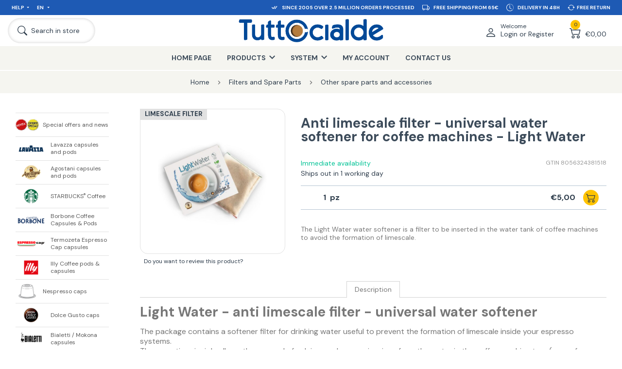

--- FILE ---
content_type: text/html; charset=utf-8
request_url: https://www.tuttocialde.com/universal-limescale-filter
body_size: 53585
content:


<!DOCTYPE html>
<html lang="it" dir="ltr" class="html-product-details-page">
<head>
    
    <title>Anti Limescale Filter Water Softener Coffee Machines Light Water Tuttocialde.com</title>
    <meta http-equiv="Content-type" content="text/html;charset=UTF-8" />
    <meta name="description" content="Light Water, anti-limescale filter and universal water softener for coffee machines: buy it online at Tuttocialde.com!" />
    <meta name="keywords" content="filter, descaler, limescale, softener, water, coffee machines" />
    <meta name="generator" content="nopCommerce" />
    <meta name="google-site-verification" content="MDmazby3ZPCah2RpLQQVIKX_7E_SvsMDio1E38B0oC4"/>
    <meta name="viewport" content="width=device-width, initial-scale=1.0, minimum-scale=1.0, maximum-scale=2.0" />
    <meta property="og:type" content="product" />
<meta property="og:title" content="Anti limescale filter - universal water softener for coffee machines - Light Water" />
<meta property="og:description" content="Light Water, anti-limescale filter and universal water softener for coffee machines: buy it online at Tuttocialde.com!" />
<meta property="og:image" content="https://www.tuttocialde.com/images/thumbs/0147877_filtro-anticalcare-addolcitore-dacqua-universale-per-macchine-da-caffe-light-water-tuttocialdeit_960.jpeg" />
<meta property="og:url" content="https://www.tuttocialde.com/universal-limescale-filter" />
<meta property="og:site_name" content="TuttoCialde.com" />
<meta property="twitter:card" content="summary" />
<meta property="twitter:site" content="TuttoCialde.com" />
<meta property="twitter:title" content="Anti limescale filter - universal water softener for coffee machines - Light Water" />
<meta property="twitter:description" content="Light Water, anti-limescale filter and universal water softener for coffee machines: buy it online at Tuttocialde.com!" />
<meta property="twitter:image" content="https://www.tuttocialde.com/images/thumbs/0147877_filtro-anticalcare-addolcitore-dacqua-universale-per-macchine-da-caffe-light-water-tuttocialdeit_960.jpeg" />
<meta property="twitter:url" content="https://www.tuttocialde.com/universal-limescale-filter" />
<meta name="robots" content="index,follow" />

    

    <link href="https://fonts.googleapis.com" />
    <link href="https://fonts.gstatic.com" crossorigin />
    

    


    

    <link rel="stylesheet" type="text/css" href="/css/yryafa4dey-khwkg2hyhag.styles.css?v=FtvoDY1sRwOBUeuJtf4xVUtd2P0" /><link rel="stylesheet" type="text/css" href="https://fonts.googleapis.com/css2?family=DM+Sans:wght@400;500;700&amp;display=swap" />

    
    <!-- Facebook Pixel Code -->
    <script>

        !function (f, b, e, v, n, t, s) {
            if (f.fbq) return;
            n = f.fbq = function () {
                n.callMethod ? n.callMethod.apply(n, arguments) : n.queue.push(arguments)
            };
            if (!f._fbq) f._fbq = n;
            n.push = n;
            n.loaded = !0;
            n.version = '2.0';
            n.agent = 'plnopcommerce';
            n.queue = [];
            t = b.createElement(e);
            t.async = !0;
            t.src = v;
            s = b.getElementsByTagName(e)[0];
            s.parentNode.insertBefore(t, s)
        }(window, document, 'script', 'https://connect.facebook.net/en_US/fbevents.js');
        
		fbq('init', '750139471718937');

		fbq('track', 'ViewContent', {
			value: 5.00,
			currency: 'EUR',
			content_ids: [
  "lightwateragostani"
],
			content_type: 'product',
			content_category: 'Altri%20ricambi%20e%20accessori',
			content_name: 'Filtro%20anticalcare%20-%20addolcitore%20d%E2%80%99acqua%20universale%20per%20macchine%20da%20caff%C3%A8%20Light%20Water%20Tuttocialde.it'
		});

    </script>
    <!-- End Facebook Pixel Code --><script> window.dataLayer = window.dataLayer || []; function gtag() { dataLayer.push(arguments); } gtag('consent', 'default', { 'ad_storage': 'denied', 'ad_user_data': 'denied', 'ad_personalization': 'denied', 'analytics_storage': 'granted' });</script><script async src="/Plugins/FoxNetSoft.GoogleAnalytics4/Scripts/GoogleAnalytics4.js"></script>
<script>
window.dataLayer = window.dataLayer || [];
var GA4_productImpressions = GA4_productImpressions || [];
var GA4_productDetails = GA4_productDetails || [];
var GA4_cartproducts = GA4_cartproducts || [];
var GA4_wishlistproducts = GA4_wishlistproducts || [];
</script>
<!-- Google Tag Manager -->
<script>(function(w,d,s,l,i){w[l]=w[l]||[];w[l].push({'gtm.start':
new Date().getTime(),event:'gtm.js'});var f=d.getElementsByTagName(s)[0],
j=d.createElement(s),dl=l!='dataLayer'?'&l='+l:'';j.async=true;j.src=
'https://www.googletagmanager.com/gtm.js?id='+i+dl;f.parentNode.insertBefore(j,f);
})(window,document,'script','dataLayer','GTM-PTCG3P6');</script>
<!-- End Google Tag Manager -->

    <link rel="canonical" href="https://www.tuttocialde.com/universal-limescale-filter" />


    <link rel="shortcut icon" href="/favicon.ico?v=1"/>
    <link rel="apple-touch-icon" sizes="57x57" href="/apple-touch-icon-57x57.png?v=1">
    <link rel="apple-touch-icon" sizes="60x60" href="/apple-touch-icon-60x60.png?v=1">
    <link rel="apple-touch-icon" sizes="72x72" href="/apple-touch-icon-72x72.png?v=1">
    <link rel="apple-touch-icon" sizes="76x76" href="/apple-touch-icon-76x76.png?v=1">
    <link rel="apple-touch-icon" sizes="114x114" href="/apple-touch-icon-114x114.png?v=1">
    <link rel="apple-touch-icon" sizes="120x120" href="/apple-touch-icon-120x120.png?v=1">
    <link rel="apple-touch-icon" sizes="144x144" href="/apple-touch-icon-144x144.png?v=1">
    <link rel="apple-touch-icon" sizes="152x152" href="/apple-touch-icon-152x152.png?v=1">
    <link rel="apple-touch-icon" sizes="180x180" href="/apple-touch-icon-180x180.png?v=1">
    <link rel="icon" type="image/png" href="/favicon-16x16.png?v=1" sizes="16x16">
    <link rel="icon" type="image/png" href="/favicon-32x32.png?v=1" sizes="32x32">
    <link rel="icon" type="image/png" href="/favicon-48x48.png?v=1" sizes="48x48">
    <link rel="icon" type="image/png" href="/favicon-96x96.png?v=1" sizes="96x96">
    <link rel="icon" type="image/png" href="/favicon-160x160.png?v=1" sizes="160x160">
    <link rel="icon" type="image/png" href="/favicon-192x192.png?v=1" sizes="192x192">
    <meta name="msapplication-TileColor" content="#2562af">
    <meta name="msapplication-TileImage" content="/mstile-144x144.png">
    
    <script type="text/javascript" src="/js/enkw6rdozkdyq_9gudmw1a.scripts.js?v=dOWYuiQBPuFieWYAVTh7zJbQF0Q"></script>
    <script type="text/javascript">
    function openPopup(productId, qta, priceValueRounded) {
        $.fancybox.showActivity();
        setTimeout(function () {
            $.ajax({
                url: "/Catalog/ProductPopupDialogAjax",
                type: "GET",
                data: {
                    productId: productId,
                    qta: qta,
                    priceValueRounded: priceValueRounded
                },
                success: function (data) {
                    $.fancybox.hideActivity();
                    var template = document.getElementById("popup-template");
                    var clone = template.content.cloneNode(true);
                    var imageA = clone.querySelector("[data-field='image-a']");
                    imageA.setAttribute("href", "\\" + data.SeName);
                    imageA.setAttribute("title", data.FormattedName);

                    var image = clone.querySelector("[data-field='image']");
                    image.setAttribute("title", data.Picture.TitleAttribute);
                    image.setAttribute("src", data.PictureUrl);
                    image.setAttribute("alt", data.Picture.AltAttribute);

                    var title = clone.querySelector("[data-field='title']");
                    title.setAttribute("href", "\\" + data.SeName);
                    title.innerHTML = data.LocalizedName;

                    var price = clone.querySelector("[data-field='price']");
                    price.innerHTML = data.PriceValueRounded;

                    var qta = clone.querySelector("[data-field='qta']");
                    if (data.Qta != 0)
                        qta.innerHTML = data.Qta;
                    
                    var x = clone.querySelector("[data-field='x']");
                    if (data.Qta == 0)
                        x.innerHTML = '';

                    var cart = clone.querySelector("[data-field='cart']");
                    var fullCart = $(data.FlyoutCart);
                    cart.innerHTML = $('.nav-dropdown-container', fullCart)[0].innerHTML;
                    $.fancybox({
                        'speedIn': 600,
                        'speedOut': 200,
                        'centerOnScroll': false,
                        'content': clone,
                        'padding': 0,
                        'autoDimensions': true,
                        'width': '100%',
                        'height': '100%'
                    });
                }
            });
        }, 500);
    };
</script>

<script type="text/javascript">
    var _iub = _iub || [];
    _iub.csConfiguration = { "countryDetection": true, "invalidateConsentWithoutLog": true, "reloadOnConsent": true, "priorConsent": true, "consentOnContinuedBrowsing": false, "perPurposeConsent": true, "whitelabel": false, "lang": "en", "siteId": 151207, "cookiePolicyId": 262085, "banner": { "rejectButtonDisplay": false, "acceptButtonDisplay": true, "customizeButtonDisplay": true, "rejectButtonColor": "#003" } };
</script>


    <!--Powered by nopCommerce - https://www.nopCommerce.com-->
    
</head>
<body class="page-template-aside-nav-open language-en">
    <input name="__RequestVerificationToken" type="hidden" value="CfDJ8CwKjgl-2GRGokiLh-cgstmuDVyjP4uF5RW1wZX3wHftsMdtYAP8gR0uPYzhbTI14wY9QylkQ8LJ8tXF3dmaOFxLAsQCkc28qNU4g6mY4XsOUfOcC5C9BedOW9SJBej6t1-xwcsR6eOXOEti_azNKGA" />
    <!-- Matomo -->
<!-- End Matomo Code -->
    
    


<!-- Google Tag Manager (noscript) -->
<noscript><iframe src="https://www.googletagmanager.com/ns.html?id=GTM-PTCG3P6" height="0" width="0" style="display:none;visibility:hidden"></iframe></noscript>
<!-- End Google Tag Manager (noscript) -->

<div class="ajax-loading-block-window" style="display: none">
</div>
<div id="dialog-notifications-success" title="Notification" style="display:none;">
</div>
<div id="dialog-notifications-error" title="Error" style="display:none;">
</div>
<div id="dialog-notifications-warning" title="Warning" style="display:none;">
</div>
<div id="bar-notification" class="bar-notification-container" data-close="Close">
</div>

<!--[if lte IE 8]>
    <div style="clear:both;height:59px;text-align:center;position:relative;">
        <a href="http://www.microsoft.com/windows/internet-explorer/default.aspx" target="_blank">
            <img src="/Themes/Emporium/Content/img/ie_warning.jpg" height="42" width="820" alt="You are using an outdated browser. For a faster, safer browsing experience, upgrade for free today." />
        </a>
    </div>
<![endif]-->



<header class="header">
    <div class="container container-nav">
        
        
        <nav class="nav nav-service d-lg-flex align-items-lg-center justify-content-lg-space-between background-30-90-180 px-lg-05 px-xl-1 font-size-extra-small font-size-xxl-small" aria-label="">
            <ul class="nav-ul position-absolute position-lg-relative col-lg-4 d-lg-flex background-30-90-180" style="z-index:100;">
                <li class="nav-li nav-dropdown d-none d-lg-flex">
                    <a class="nav-li-a nav-dropdown-a p-05 p-xxl-1" href="javascript:;" title="Help">Help</a>
                    <ul class="nav-dropdown-container pe-3 ps-1 py-1">
                        <li><a class="p-025" href="/contactus">Contact us</a></li>
                        <li><a class="p-025" href="/come-risparmiare-sulle-spese-di-spedizione">Shipments</a></li>
                        <li><a class="p-025" href="/pagamenti">Payments</a></li>
                        <li><a class="p-025" href="/recesso">Right of Withdrawal</a></li>
                    </ul>
                </li>
                <li class="nav-li nav-dropdown">
                  



        <a class="nav-li-a nav-dropdown-a p-05 p-xxl-1" href="javascript:;" title="English">
            EN
        </a>
    <ul class="nav-dropdown-container pe-3 ps-1 py-1">
        <li>
            <a class="p-025" href="https://www.tuttocialde.it/filtro-anticalcare-universale" title="Italiano">IT</a>
        </li>
        <li>
            <a class="p-025" href="https://www.tuttocialde.de/universaler-entkalkungsfilter-bilt" title="Germany">DE</a>
        </li>
    </ul>



                </li>
            </ul>
            <ul class="nav-ul col-12 col-lg-8 d-lg-flex justify-content-lg-flex-end carousel-info">
                <li class="nav-li p-05 px-xl-05 px-xxxl-1 py-xxl-1 col-12 col-lg-auto d-flex align-items-center justify-content-center">
                    <svg xmlns="http://www.w3.org/2000/svg" width="1.5em" height="1.5em" fill="currentColor" class="me-05" viewBox="0 0 16 16">
                        <path d="M8.97 4.97a.75.75 0 0 1 1.07 1.05l-3.99 4.99a.75.75 0 0 1-1.08.02L2.324 8.384a.75.75 0 1 1 1.06-1.06l2.094 2.093L8.95 4.992a.252.252 0 0 1 .02-.022zm-.92 5.14.92.92a.75.75 0 0 0 1.079-.02l3.992-4.99a.75.75 0 1 0-1.091-1.028L9.477 9.417l-.485-.486-.943 1.179z" />
                    </svg>
                    <span>Since 2005 over 2.5 million orders processed</span>
                </li>
                <li class="nav-li p-05 px-xl-05 px-xxxl-1 py-xxl-1 col-12 col-lg-auto d-flex align-items-center justify-content-center">
                    <svg xmlns="http://www.w3.org/2000/svg" width="1.5em" height="1.5em" fill="currentColor" class="me-05" viewBox="0 0 16 16">
                        <path d="M0 3.5A1.5 1.5 0 0 1 1.5 2h9A1.5 1.5 0 0 1 12 3.5V5h1.02a1.5 1.5 0 0 1 1.17.563l1.481 1.85a1.5 1.5 0 0 1 .329.938V10.5a1.5 1.5 0 0 1-1.5 1.5H14a2 2 0 1 1-4 0H5a2 2 0 1 1-3.998-.085A1.5 1.5 0 0 1 0 10.5v-7zm1.294 7.456A1.999 1.999 0 0 1 4.732 11h5.536a2.01 2.01 0 0 1 .732-.732V3.5a.5.5 0 0 0-.5-.5h-9a.5.5 0 0 0-.5.5v7a.5.5 0 0 0 .294.456zM12 10a2 2 0 0 1 1.732 1h.768a.5.5 0 0 0 .5-.5V8.35a.5.5 0 0 0-.11-.312l-1.48-1.85A.5.5 0 0 0 13.02 6H12v4zm-9 1a1 1 0 1 0 0 2 1 1 0 0 0 0-2zm9 0a1 1 0 1 0 0 2 1 1 0 0 0 0-2z" />
                    </svg>
                    <span>Free shipping from 65€</span>
                </li>
                <li class="nav-li p-05 px-xl-05 px-xxxl-1 py-xxl-1 col-12 col-lg-auto d-flex align-items-center justify-content-center">
                    <svg xmlns="http://www.w3.org/2000/svg" width="1.5em" height="1.5em" fill="currentColor" class="me-05" viewBox="0 0 16 16">
                        <path d="M8.515 1.019A7 7 0 0 0 8 1V0a8 8 0 0 1 .589.022l-.074.997zm2.004.45a7.003 7.003 0 0 0-.985-.299l.219-.976c.383.086.76.2 1.126.342l-.36.933zm1.37.71a7.01 7.01 0 0 0-.439-.27l.493-.87a8.025 8.025 0 0 1 .979.654l-.615.789a6.996 6.996 0 0 0-.418-.302zm1.834 1.79a6.99 6.99 0 0 0-.653-.796l.724-.69c.27.285.52.59.747.91l-.818.576zm.744 1.352a7.08 7.08 0 0 0-.214-.468l.893-.45a7.976 7.976 0 0 1 .45 1.088l-.95.313a7.023 7.023 0 0 0-.179-.483zm.53 2.507a6.991 6.991 0 0 0-.1-1.025l.985-.17c.067.386.106.778.116 1.17l-1 .025zm-.131 1.538c.033-.17.06-.339.081-.51l.993.123a7.957 7.957 0 0 1-.23 1.155l-.964-.267c.046-.165.086-.332.12-.501zm-.952 2.379c.184-.29.346-.594.486-.908l.914.405c-.16.36-.345.706-.555 1.038l-.845-.535zm-.964 1.205c.122-.122.239-.248.35-.378l.758.653a8.073 8.073 0 0 1-.401.432l-.707-.707z" />
                        <path d="M8 1a7 7 0 1 0 4.95 11.95l.707.707A8.001 8.001 0 1 1 8 0v1z" />
                        <path d="M7.5 3a.5.5 0 0 1 .5.5v5.21l3.248 1.856a.5.5 0 0 1-.496.868l-3.5-2A.5.5 0 0 1 7 9V3.5a.5.5 0 0 1 .5-.5z" />
                    </svg>
                    <span>Delivery in 48H</span>
                </li>
                <li class="nav-li p-05 px-xl-05 px-xxxl-1 py-xxl-1 col-12 col-lg-auto d-flex align-items-center justify-content-center">
                    <svg xmlns="http://www.w3.org/2000/svg" width="1.5em" height="1.5em" fill="currentColor" class="me-025" viewBox="0 0 16 16">
                        <path d="M11.534 7h3.932a.25.25 0 0 1 .192.41l-1.966 2.36a.25.25 0 0 1-.384 0l-1.966-2.36a.25.25 0 0 1 .192-.41zm-11 2h3.932a.25.25 0 0 0 .192-.41L2.692 6.23a.25.25 0 0 0-.384 0L.342 8.59A.25.25 0 0 0 .534 9z" />
                        <path fill-rule="evenodd" d="M8 3c-1.552 0-2.94.707-3.857 1.818a.5.5 0 1 1-.771-.636A6.002 6.002 0 0 1 13.917 7H12.9A5.002 5.002 0 0 0 8 3zM3.1 9a5.002 5.002 0 0 0 8.757 2.182.5.5 0 1 1 .771.636A6.002 6.002 0 0 1 2.083 9H3.1z" />
                    </svg>
                    <span>Free Return</span>
                </li>
            </ul>
        </nav>
        <nav class="nav nav-primary d-flex align-items-center justify-content-md-space-between px-05 px-lg-1" aria-label="">
            


<div class="branding d-flex align-items-center me-auto me-md-0 p-05 p-lg-0">
    <a class="d-flex align-items-center" href="/" title="TuttoCialde.com">
        <img class="img-tuttocialde" src="/Themes/Emporium/Content/img/logo-TUTTOcialde_BLU.png?v=1" alt="TuttoCialde.com">
    </a>
</div>

            <div class="col-auto col-md-2 col-xl-3 d-flex justify-content-flex-end">
                


<div class="nav-user nav-dropdown d-flex">
        <a class="nav-dropdown-a d-flex align-items-flex-end p-05 p-lg-1" href="/login?returnUrl=%2Funiversal-limescale-filter">
            <svg xmlns="http://www.w3.org/2000/svg" class="" viewBox="0 0 16 16">
                <path d="M8 8a3 3 0 1 0 0-6 3 3 0 0 0 0 6Zm2-3a2 2 0 1 1-4 0 2 2 0 0 1 4 0Zm4 8c0 1-1 1-1 1H3s-1 0-1-1 1-4 6-4 6 3 6 4Zm-1-.004c-.001-.246-.154-.986-.832-1.664C11.516 10.68 10.289 10 8 10c-2.29 0-3.516.68-4.168 1.332-.678.678-.83 1.418-.832 1.664h10Z"></path>
            </svg>
            <div class="d-none d-xl-block ms-05">
                <span class="d-block font-size-small">Welcome</span>
                <span class="d-block font-size-medium font-size-xxl-normal">Login or Register</span>
            </div>
        </a>
        <div class="nav-dropdown-container d-none d-lg-block">
            <ul class="px-1 py-05">
                <li class="pb-05"><a class="" href="/login?returnUrl=%2Funiversal-limescale-filter" alt="">Register</a></li>
                <li class="pb-05"><a class="" href="/login?returnUrl=%2Funiversal-limescale-filter" alt="">Log in</a></li>
            </ul>
        </div>
</div>

                <div class="nav-cart nav-dropdown d-flex">


<div id="flyout-cart" class="d-flex">
    <a class="nav-dropdown-a d-flex align-items-flex-end p-05 p-lg-1" href="/cart">
        <div class="nav-cart-qty">
            <span class="text-align-center font-size-extra-small">0</span>
            <svg xmlns="http://www.w3.org/2000/svg" class="" viewBox="0 0 16 16">
                <path d="M0 2.5A.5.5 0 0 1 .5 2H2a.5.5 0 0 1 .485.379L2.89 4H14.5a.5.5 0 0 1 .485.621l-1.5 6A.5.5 0 0 1 13 11H4a.5.5 0 0 1-.485-.379L1.61 3H.5a.5.5 0 0 1-.5-.5zM3.14 5l1.25 5h8.22l1.25-5H3.14zM5 13a1 1 0 1 0 0 2 1 1 0 0 0 0-2zm-2 1a2 2 0 1 1 4 0 2 2 0 0 1-4 0zm9-1a1 1 0 1 0 0 2 1 1 0 0 0 0-2zm-2 1a2 2 0 1 1 4 0 2 2 0 0 1-4 0z"></path>
            </svg>
        </div>
        <div class="nav-cart-total d-none d-xl-block ms-05 font-size-medium font-size-xxl-normal">
&#x20AC;0,00        </div>
    </a>
    <div class="nav-dropdown-container d-none d-lg-block">
            <ul>
                <li class="nav-cart-li p-1">
                    <div class="font-size-medium">
                        You have no items in your shopping cart.
                    </div>
                </li>
            </ul>
    </div>
</div>
                </div>
            </div>
            <div class="col-auto col-md-2 col-xl-3 d-flex align-items-center order-md-first">
                <a class="nav-search d-flex align-items-center py-05 py-lg-1 ps-05 ps-lg-1 pe-05 pe-lg-1 pe-xl-2 pe-xxl-3" href="javascript:;">
                    <svg xmlns="http://www.w3.org/2000/svg" class="ms-xl-025 me-xl-05" viewBox="0 0 16 16">
                        <path d="M11.742 10.344a6.5 6.5 0 1 0-1.397 1.398h-.001c.03.04.062.078.098.115l3.85 3.85a1 1 0 0 0 1.415-1.414l-3.85-3.85a1.007 1.007 0 0 0-.115-.1zM12 6.5a5.5 5.5 0 1 1-11 0 5.5 5.5 0 0 1 11 0z" />
                    </svg>
                    <span class="d-none d-xl-block font-size-medium font-size-xxl-normal">Search in store</span>
                </a>
                <a class="nav-hamburger p-05 p-lg-1 me-xl-05 order-md-first">
                    <span class="font-size-extra-small font-size-xxl-small font-weight-500 d-none d-md-block">Menu</span>
                    <svg xmlns="http://www.w3.org/2000/svg" class="mx-auto" viewBox="0 0 16 16">
                        <path fill-rule="evenodd" d="M2.5 12a.5.5 0 0 1 .5-.5h10a.5.5 0 0 1 0 1H3a.5.5 0 0 1-.5-.5zm0-4a.5.5 0 0 1 .5-.5h10a.5.5 0 0 1 0 1H3a.5.5 0 0 1-.5-.5zm0-4a.5.5 0 0 1 .5-.5h10a.5.5 0 0 1 0 1H3a.5.5 0 0 1-.5-.5z" />
                    </svg>
                </a>
            </div>
        </nav>
        <nav class="nav nav-shop background-245-245-240 d-none d-lg-block" aria-label="Main navigation">
            <ul class="nav-ul d-flex justify-content-center">





<li class="nav-li ">
    <a href="/" class="nav-li-a p-lg-1 px-xxl-2 py-xl-1" title="Home Page">Home Page</a>
</li>


<li class="nav-li nav-dropdown">
    <a class="nav-li-a nav-dropdown-a p-1 px-xxl-2 py-xl-1" title="Products"><span>Products</span></a>
    <ul class="nav-dropdown-container row text-align-center">
            <li class="col-4 col-xl-3 py-1 py-xl-2 px-1">
                <a class="d-block p-05 p-xl-1" href="/special-offers-news" title="Show products in category Special offers and news">
                    <img class="mx-auto lazyload" alt="Special offers and news" data-lazyloadsrc="https://www.tuttocialde.com/images/thumbs/0145081_offerte-speciali-e-novita_290.png" />
                </a>
                <a class="font-size-small" href="/special-offers-news" title="Special offers and news">Special offers and news</a>
            </li>
            <li class="col-4 col-xl-3 py-1 py-xl-2 px-1">
                <a class="d-block p-05 p-xl-1" href="/lavazza-pods-and-capsules" title="Show products in category Lavazza capsules and pods">
                    <img class="mx-auto lazyload" alt="Lavazza capsules and pods" data-lazyloadsrc="https://www.tuttocialde.com/images/thumbs/0167189_capsule-e-cialde-lavazza_290.png" />
                </a>
                <a class="font-size-small" href="/lavazza-pods-and-capsules" title="Lavazza capsules and pods">Lavazza capsules and pods</a>
            </li>
            <li class="col-4 col-xl-3 py-1 py-xl-2 px-1">
                <a class="d-block p-05 p-xl-1" href="/caffe-agostani-capsules-pods" title="Show products in category Agostani capsules and pods ">
                    <img class="mx-auto lazyload" alt="Agostani capsules and pods " data-lazyloadsrc="https://www.tuttocialde.com/images/thumbs/0167185_capsule-e-cialde-caffe-agostani_290.png" />
                </a>
                <a class="font-size-small" href="/caffe-agostani-capsules-pods" title="Agostani capsules and pods ">Agostani capsules and pods </a>
            </li>
            <li class="col-4 col-xl-3 py-1 py-xl-2 px-1">
                <a class="d-block p-05 p-xl-1" href="/starbucks-coffee" title="Show products in category STARBUCKS&lt;sup&gt;&amp;reg;&lt;/sup&gt; Coffee">
                    <img class="mx-auto lazyload" alt="STARBUCKS&lt;sup&gt;&amp;reg;&lt;/sup&gt; Coffee" data-lazyloadsrc="https://www.tuttocialde.com/images/thumbs/0167186_caffe-starbuckssupregsup_290.png" />
                </a>
                <a class="font-size-small" href="/starbucks-coffee" title="STARBUCKS&lt;sup&gt;&amp;reg;&lt;/sup&gt; Coffee">STARBUCKS<sup>®</sup> Coffee</a>
            </li>
            <li class="col-4 col-xl-3 py-1 py-xl-2 px-1">
                <a class="d-block p-05 p-xl-1" href="/borbone-coffee" title="Show products in category Borbone Coffee Capsules &amp; Pods">
                    <img class="mx-auto lazyload" alt="Borbone Coffee Capsules &amp; Pods" data-lazyloadsrc="https://www.tuttocialde.com/images/thumbs/0167184_cialde-e-capsule-caffe-borbone_290.png" />
                </a>
                <a class="font-size-small" href="/borbone-coffee" title="Borbone Coffee Capsules &amp; Pods">Borbone Coffee Capsules & Pods</a>
            </li>
            <li class="col-4 col-xl-3 py-1 py-xl-2 px-1">
                <a class="d-block p-05 p-xl-1" href="/espresso-cap-termozeta" title="Show products in category Termozeta Espresso Cap capsules">
                    <img class="mx-auto lazyload" alt="Termozeta Espresso Cap capsules" data-lazyloadsrc="https://www.tuttocialde.com/images/thumbs/0167209_capsule-espresso-cap-termozeta_290.jpeg" />
                </a>
                <a class="font-size-small" href="/espresso-cap-termozeta" title="Termozeta Espresso Cap capsules">Termozeta Espresso Cap capsules</a>
            </li>
            <li class="col-4 col-xl-3 py-1 py-xl-2 px-1">
                <a class="d-block p-05 p-xl-1" href="/illy-coffe-pods-and-capsules" title="Show products in category Illy Coffee pods &amp; capsules">
                    <img class="mx-auto lazyload" alt="Illy Coffee pods &amp; capsules" data-lazyloadsrc="https://www.tuttocialde.com/images/thumbs/0167188_cialde-e-capsule-illy_290.png" />
                </a>
                <a class="font-size-small" href="/illy-coffe-pods-and-capsules" title="Illy Coffee pods &amp; capsules">Illy Coffee pods & capsules</a>
            </li>
            <li class="col-4 col-xl-3 py-1 py-xl-2 px-1">
                <a class="d-block p-05 p-xl-1" href="/nespresso-system-pods" title="Show products in category Nespresso caps">
                    <img class="mx-auto lazyload" alt="Nespresso caps" data-lazyloadsrc="https://www.tuttocialde.com/images/thumbs/0165711_capsule-sistema-nespresso_290.png" />
                </a>
                <a class="font-size-small" href="/nespresso-system-pods" title="Nespresso caps">Nespresso caps</a>
            </li>
            <li class="col-4 col-xl-3 py-1 py-xl-2 px-1">
                <a class="d-block p-05 p-xl-1" href="/dolce-gusto-system-pods" title="Show products in category Dolce Gusto caps">
                    <img class="mx-auto lazyload" alt="Dolce Gusto caps" data-lazyloadsrc="https://www.tuttocialde.com/images/thumbs/0167190_capsule-sistema-dolce-gusto_290.png" />
                </a>
                <a class="font-size-small" href="/dolce-gusto-system-pods" title="Dolce Gusto caps">Dolce Gusto caps</a>
            </li>
            <li class="col-4 col-xl-3 py-1 py-xl-2 px-1">
                <a class="d-block p-05 p-xl-1" href="/bialetti-mokespresso-mokona-capsules" title="Show products in category Bialetti / Mokona capsules">
                    <img class="mx-auto lazyload" alt="Bialetti / Mokona capsules" data-lazyloadsrc="https://www.tuttocialde.com/images/thumbs/0167187_capsule-bialettimokona_290.png" />
                </a>
                <a class="font-size-small" href="/bialetti-mokespresso-mokona-capsules" title="Bialetti / Mokona capsules">Bialetti / Mokona capsules</a>
            </li>
            <li class="col-4 col-xl-3 py-1 py-xl-2 px-1">
                <a class="d-block p-05 p-xl-1" href="/ese-paper-pods-44mm" title="Show products in category ESE Paper Pods 44 mm">
                    <img class="mx-auto lazyload" alt="ESE Paper Pods 44 mm" data-lazyloadsrc="https://www.tuttocialde.com/images/thumbs/0146786_cialde-ese-filtro-carta-44-mm_290.png" />
                </a>
                <a class="font-size-small" href="/ese-paper-pods-44mm" title="ESE Paper Pods 44 mm">ESE Paper Pods 44 mm</a>
            </li>
            <li class="col-4 col-xl-3 py-1 py-xl-2 px-1">
                <a class="d-block p-05 p-xl-1" href="/aroma-vero-capsules" title="Show products in category Aroma Vero capsules">
                    <img class="mx-auto lazyload" alt="Aroma Vero capsules" data-lazyloadsrc="https://www.tuttocialde.com/images/thumbs/0161173_capsule-aroma-vero_290.png" />
                </a>
                <a class="font-size-small" href="/aroma-vero-capsules" title="Aroma Vero capsules">Aroma Vero capsules</a>
            </li>
            <li class="col-4 col-xl-3 py-1 py-xl-2 px-1">
                <a class="d-block p-05 p-xl-1" href="/uno-system-pods" title="Show products in category Uno System Pods">
                    <img class="mx-auto lazyload" alt="Uno System Pods" data-lazyloadsrc="https://www.tuttocialde.com/images/thumbs/0145597_capsule-uno-system-kimbo_290.png" />
                </a>
                <a class="font-size-small" href="/uno-system-pods" title="Uno System Pods">Uno System Pods</a>
            </li>
            <li class="col-4 col-xl-3 py-1 py-xl-2 px-1">
                <a class="d-block p-05 p-xl-1" href="/caffitaly-compatible-capsules" title="Show products in category Caffitaly compatible capsules">
                    <img class="mx-auto lazyload" alt="Caffitaly compatible capsules" data-lazyloadsrc="https://www.tuttocialde.com/images/thumbs/0163322_capsule-compatibili-caffitaly_290.png" />
                </a>
                <a class="font-size-small" href="/caffitaly-compatible-capsules" title="Caffitaly compatible capsules">Caffitaly compatible capsules</a>
            </li>
            <li class="col-4 col-xl-3 py-1 py-xl-2 px-1">
                <a class="d-block p-05 p-xl-1" href="/other-products" title="Show products in category Other pods and capsules">
                    <img class="mx-auto lazyload" alt="Other pods and capsules" data-lazyloadsrc="https://www.tuttocialde.com/images/thumbs/0145634_altre-cialde_290.png" />
                </a>
                <a class="font-size-small" href="/other-products" title="Other pods and capsules">Other pods and capsules</a>
            </li>
            <li class="col-4 col-xl-3 py-1 py-xl-2 px-1">
                <a class="d-block p-05 p-xl-1" href="/coffee-machines-3" title="Show products in category Coffee machines and other products">
                    <img class="mx-auto lazyload" alt="Coffee machines and other products" data-lazyloadsrc="https://www.tuttocialde.com/images/thumbs/0145633_macchine-del-caffe-e-altri-prodotti_290.png" />
                </a>
                <a class="font-size-small" href="/coffee-machines-3" title="Coffee machines and other products">Coffee machines and other products</a>
            </li>
            <li class="col-4 col-xl-3 py-1 py-xl-2 px-1">
                <a class="d-block p-05 p-xl-1" href="/filters-and-spare-parts" title="Show products in category Filters and Spare Parts">
                    <img class="mx-auto lazyload" alt="Filters and Spare Parts" data-lazyloadsrc="https://www.tuttocialde.com/images/thumbs/0145635_filtri-e-ricambi_290.png" />
                </a>
                <a class="font-size-small" href="/filters-and-spare-parts" title="Filters and Spare Parts">Filters and Spare Parts</a>
            </li>
            <li class="col-4 col-xl-3 py-1 py-xl-2 px-1">
                <a class="d-block p-05 p-xl-1" href="/coffee-machines-2" title="Show products in category Capsules and Pods for your Espresso Machine">
                    <img class="mx-auto lazyload" alt="Capsules and Pods for your Espresso Machine" data-lazyloadsrc="https://www.tuttocialde.com/images/thumbs/0145636_cerca-le-cialde-per-la-tua-macchina_290.png" />
                </a>
                <a class="font-size-small" href="/coffee-machines-2" title="Capsules and Pods for your Espresso Machine">Capsules and Pods for your Espresso Machine</a>
            </li>
    </ul>
</li>

<li class="nav-li nav-dropdown">
    <a class="nav-li-a nav-dropdown-a p-1 px-xxl-2 py-xl-1" title="System"><span>System</span></a>
    <ul class="nav-dropdown-container row text-align-center">
            <li class="col-4 col-xl-3 py-1 py-xl-2 px-1">
                <a class="d-block p-05 p-xl-1 manufacturer" href="/lavazza-a-modo-mio-2" title="Lavazza A Modo Mio">
                    <img class="mx-auto lazyload" data-lazyloadsrc="https://www.tuttocialde.com/images/thumbs/0159906_lavazza-a-modo-mio_300.png" alt="Lavazza A Modo Mio" title="Lavazza A Modo Mio" />
                </a>
                <a class="font-size-small manufacturer" href="/lavazza-a-modo-mio-2" title="Lavazza A Modo Mio">Lavazza A Modo Mio</a>
            </li>
            <li class="col-4 col-xl-3 py-1 py-xl-2 px-1">
                <a class="d-block p-05 p-xl-1 manufacturer" href="/nespresso-system" title="Nespresso">
                    <img class="mx-auto lazyload" data-lazyloadsrc="https://www.tuttocialde.com/images/thumbs/0159908_nespresso_300.png" alt="Nespresso" title="Nespresso" />
                </a>
                <a class="font-size-small manufacturer" href="/nespresso-system" title="Nespresso">Nespresso</a>
            </li>
            <li class="col-4 col-xl-3 py-1 py-xl-2 px-1">
                <a class="d-block p-05 p-xl-1 manufacturer" href="/nescafe-dolce-gusto-system" title="Nescaf&#xE8; Dolce Gusto">
                    <img class="mx-auto lazyload" data-lazyloadsrc="https://www.tuttocialde.com/images/thumbs/0159903_nescafe-dolce-gusto_300.png" alt="Nescaf&#xE8; Dolce Gusto" title="Nescaf&#xE8; Dolce Gusto" />
                </a>
                <a class="font-size-small manufacturer" href="/nescafe-dolce-gusto-system" title="Nescaf&#xE8; Dolce Gusto">Nescafè Dolce Gusto</a>
            </li>
            <li class="col-4 col-xl-3 py-1 py-xl-2 px-1">
                <a class="d-block p-05 p-xl-1 manufacturer" href="/lavazza-espresso-point-system" title="Lavazza Espresso Point">
                    <img class="mx-auto lazyload" data-lazyloadsrc="https://www.tuttocialde.com/images/thumbs/0159904_lavazza-espresso-point_300.png" alt="Lavazza Espresso Point" title="Lavazza Espresso Point" />
                </a>
                <a class="font-size-small manufacturer" href="/lavazza-espresso-point-system" title="Lavazza Espresso Point">Lavazza Espresso Point</a>
            </li>
            <li class="col-4 col-xl-3 py-1 py-xl-2 px-1">
                <a class="d-block p-05 p-xl-1 manufacturer" href="/lavazza-blue-2" title="Lavazza Blue">
                    <img class="mx-auto lazyload" data-lazyloadsrc="https://www.tuttocialde.com/images/thumbs/0159905_lavazza-blue_300.png" alt="Lavazza Blue" title="Lavazza Blue" />
                </a>
                <a class="font-size-small manufacturer" href="/lavazza-blue-2" title="Lavazza Blue">Lavazza Blue</a>
            </li>
            <li class="col-4 col-xl-3 py-1 py-xl-2 px-1">
                <a class="d-block p-05 p-xl-1 manufacturer" href="/ese-pods" title="ESE Coffee Pods 44 mm">
                    <img class="mx-auto lazyload" data-lazyloadsrc="https://www.tuttocialde.com/images/thumbs/0159910_cialde-caffe-ese-44-mm_300.png" alt="ESE Coffee Pods 44 mm" title="ESE Coffee Pods 44 mm" />
                </a>
                <a class="font-size-small manufacturer" href="/ese-pods" title="ESE Coffee Pods 44 mm">ESE Coffee Pods 44 mm</a>
            </li>
            <li class="col-4 col-xl-3 py-1 py-xl-2 px-1">
                <a class="d-block p-05 p-xl-1 manufacturer" href="/nespresso-pro" title="Nespresso Pro">
                    <img class="mx-auto lazyload" data-lazyloadsrc="https://www.tuttocialde.com/images/thumbs/0166346_nespresso-pro_300.png" alt="Nespresso Pro" title="Nespresso Pro" />
                </a>
                <a class="font-size-small manufacturer" href="/nespresso-pro" title="Nespresso Pro">Nespresso Pro</a>
            </li>
            <li class="col-4 col-xl-3 py-1 py-xl-2 px-1">
                <a class="d-block p-05 p-xl-1 manufacturer" href="/cialde-38" title="Cialde in carta formato ridotto 38MM">
                    <img class="mx-auto lazyload" data-lazyloadsrc="https://www.tuttocialde.com/images/thumbs/0167171_cialde-in-carta-formato-ridotto-38mm_300.png" alt="Cialde in carta formato ridotto 38MM" title="Cialde in carta formato ridotto 38MM" />
                </a>
                <a class="font-size-small manufacturer" href="/cialde-38" title="Cialde in carta formato ridotto 38MM">Cialde in carta formato ridotto 38MM</a>
            </li>
            <li class="col-4 col-xl-3 py-1 py-xl-2 px-1">
                <a class="d-block p-05 p-xl-1 manufacturer" href="/bialetti-system" title="Bialetti">
                    <img class="mx-auto lazyload" data-lazyloadsrc="https://www.tuttocialde.com/images/thumbs/0159911_bialetti_300.png" alt="Bialetti" title="Bialetti" />
                </a>
                <a class="font-size-small manufacturer" href="/bialetti-system" title="Bialetti">Bialetti</a>
            </li>
            <li class="col-4 col-xl-3 py-1 py-xl-2 px-1">
                <a class="d-block p-05 p-xl-1 manufacturer" href="/termozeta-system" title="Termozeta">
                    <img class="mx-auto lazyload" data-lazyloadsrc="https://www.tuttocialde.com/images/thumbs/0159918_termozeta_300.png" alt="Termozeta" title="Termozeta" />
                </a>
                <a class="font-size-small manufacturer" href="/termozeta-system" title="Termozeta">Termozeta</a>
            </li>
            <li class="col-4 col-xl-3 py-1 py-xl-2 px-1">
                <a class="d-block p-05 p-xl-1 manufacturer" href="/caffitaly-system" title="Caffitaly">
                    <img class="mx-auto lazyload" data-lazyloadsrc="https://www.tuttocialde.com/images/thumbs/0159916_caffitaly_300.png" alt="Caffitaly" title="Caffitaly" />
                </a>
                <a class="font-size-small manufacturer" href="/caffitaly-system" title="Caffitaly">Caffitaly</a>
            </li>
            <li class="col-4 col-xl-3 py-1 py-xl-2 px-1">
                <a class="d-block p-05 p-xl-1 manufacturer" href="/system-uno-capsule-system" title="Uno Capsule System">
                    <img class="mx-auto lazyload" data-lazyloadsrc="https://www.tuttocialde.com/images/thumbs/0159912_uno-capsule-system_300.png" alt="Uno Capsule System" title="Uno Capsule System" />
                </a>
                <a class="font-size-small manufacturer" href="/system-uno-capsule-system" title="Uno Capsule System">Uno Capsule System</a>
            </li>
    </ul>
</li>

<li class="nav-li ">
    <a href="/customer/info" class="nav-li-a p-lg-1 px-xxl-2 py-xl-1" title="My Account">My Account</a>
</li>

<li class="nav-li ">
    <a href="/contactus" class="nav-li-a p-lg-1 px-xxl-2 py-xl-1" title="Contact Us">Contact Us</a>
</li>
                </ul>
        </nav>



    </div>
</header>
<div class="search-container">
    <div class="px-1 px-xl-4 px-xxl-0 py-2 py-xl-6">
        


<form method="get" id="small-search-box-form" class="form" action="/search">
    <div class="row align-items-center">
        <div class="col col-search p-025 d-flex align-items-center">
            <input autofocus type="text" class="form-control col ps-1 ps-xl-2 pe-0" id="small-searchterms" autocomplete="off" name="q" placeholder="Search in store" aria-label="Search store" />
            <button type="submit" class="btn btn-search col-auto"><span class="d-none">Search</span></button>
        </div>
        <div class="col-auto ps-025">
            <div class="btn btn-close background-45-60-75"></div>
        </div>
    </div>
</form>

<div class="ul-result no-gutters font-size-xl-large">
</div>



    </div>
</div>
<div class="nav-overlay">
</div>
<nav class="nav nav-breadcrumbs background-245-245-240 d-block">
    <ul class="nav-ul d-md-flex row-cols-md-auto justify-content-md-center font-size-small font-size-xl-medium" itemscope itemtype="http://schema.org/BreadcrumbList">
        
        <li class="px-05 py-05 py-xl-1" itemprop="itemListElement" itemscope itemtype="http://schema.org/ListItem">
            <a class="nav-li-a" href="/" itemprop="item">
                <span itemprop="name">Home</span>
            </a>
            <meta itemprop="position" content="1" />
        </li>
            <li class="px-05 py-05 py-xl-1" itemprop="itemListElement" itemscope itemtype="http://schema.org/ListItem">
                <a class="nav-li-a" href="/filters-and-spare-parts" itemprop="item">
                    <span itemprop="name">
                        Filters and Spare Parts
                    </span>
                </a>
                <meta itemprop="position" content="2" />
            </li>
            <li class="px-05 py-05 py-xl-1" itemprop="itemListElement" itemscope itemtype="http://schema.org/ListItem">
                <a class="nav-li-a" href="/other-parts-and-accessories" itemprop="item">
                    <span itemprop="name">
                        Other spare parts and accessories
                    </span>
                </a>
                <meta itemprop="position" content="3" />
            </li>
    </ul>
</nav>
<div id="root-wrap" class="wrap d-xl-flex  wrap-product">
    <aside class="aside-nav p-05 p-sm-1 p-xl-2">
        <a class="nav-close position-absolute" style="right:-3rem;">
            <svg xmlns="http://www.w3.org/2000/svg" width="3rem" height="3rem" fill="rgb(255, 255, 255)" viewBox="0 0 16 16">
                <path d="M4.646 4.646a.5.5 0 0 1 .708 0L8 7.293l2.646-2.647a.5.5 0 0 1 .708.708L8.707 8l2.647 2.646a.5.5 0 0 1-.708.708L8 8.707l-2.646 2.647a.5.5 0 0 1-.708-.708L7.293 8 4.646 5.354a.5.5 0 0 1 0-.708z" />
            </svg>
        </a>
        <div class="container">
            <div class="d-block d-lg-none">
                <div class="py-05">
                    <div class="px-1 py-2 border border-radius-05">
                        <div class="d-flex align-items-center">
                          <svg xmlns="http://www.w3.org/2000/svg" width="32" height="32" fill="currentColor" class="me-025" viewBox="0 0 16 16">
                              <path d="M8 8a3 3 0 1 0 0-6 3 3 0 0 0 0 6Zm2-3a2 2 0 1 1-4 0 2 2 0 0 1 4 0Zm4 8c0 1-1 1-1 1H3s-1 0-1-1 1-4 6-4 6 3 6 4Zm-1-.004c-.001-.246-.154-.986-.832-1.664C11.516 10.68 10.289 10 8 10c-2.29 0-3.516.68-4.168 1.332-.678.678-.83 1.418-.832 1.664h10Z"></path>
                          </svg>
                                <div>
                                    <span class="d-block font-size-extra-small text-transform-uppercase letter-spacing-05">Welcome</span>
                                    <a class="d-block font-size-medium font-size-xxl-normal font-weight-700" href="/login">Log in / Register</a>
                                </div>
                        </div>

                    </div>
                </div>
                <div class="py-05">
                    <div class="row">
                        <div class="col-6">
                            <ul class="font-size-small font-size-xxl-medium">
                                <li class="py-025 font-weight-700 text-transform-uppercase">Info</li>
                                    <li class=""><a class="d-inline-block py-025" href="/about-us">Company</a></li>
                                    <li class=""><a class="d-inline-block py-025" href="/how-to-save-on-shipping">Free Shipping</a></li>
                                    <!--<li class=""><a class="d-inline-block py-025" href="/coffee-machines-2">Search by type of machine</a></li>-->
                            </ul>
                        </div>
                        <div class="col-6">
                            <ul class="font-size-small font-size-xxl-medium">
                                <li class="py-025 font-weight-700 text-transform-uppercase">Contact us</li>
                                    <li class=""><a class="d-inline-block py-025" href="mailto:info@tuttocialde.com">info@tuttocialde.com</a></li>
                            </ul>
                        </div>
                    </div>
                </div>
            </div>
            <div class="">
                <div class="py-05">
                    <ul class="row font-size-small font-size-xxl-medium">
                        







<li class="inactive border-lg-top col-6 col-lg-12   sublist-home_1440" childid=" sublist-home_1440">
            <a class="row mx-lg-025 align-items-center py-05" href="/special-offers-news">
                <img class="col-auto mx-auto mx-lg-0" src="https://www.tuttocialde.com/images/thumbs/0145081_offerte-speciali-e-novita.png">
                <span class="col-lg text-align-center text-align-lg-left font-size-extra-small font-size-sm-small font-size-xxl-medium">Special offers and news</span>
            </a>
        <ul class="ul-sub d-none d-xl-flex flex-wrap-xl-wrap background-255-255-255 p-05 font-size-small sublist-home sublist-home_1440">






<li class="li-sub p-05  sublist-home_1541" childid=" sublist-home_1541">
            <a class=" d-block text-align-center picture-home-category-images" href="/special-offer-tasting" title="Show products in category Special Offer Tasting">
                <img class="mx-auto mb-025 lazyload" alt="Special Offer Tasting" data-src="https://www.tuttocialde.com/images/thumbs/0146309_offerta-lancio-degustazione_320.png" title="Show products in category Special Offer Tasting" />
                    Special Offer Tasting
            </a>
</li>






<li class="li-sub p-05  sublist-home_1412" childid=" sublist-home_1412">
            <a class=" d-block text-align-center picture-home-category-images" href="/offers-of-the-week" title="Show products in category Offers of the week">
                <img class="mx-auto mb-025 lazyload" alt="Offers of the week" data-src="https://www.tuttocialde.com/images/thumbs/0166320_offerte-della-settimana_320.png" title="Show products in category Offers of the week" />
                    Offers of the week
            </a>
</li>
        </ul>
</li>






<li class="inactive border-lg-top col-6 col-lg-12   sublist-home_1436" childid=" sublist-home_1436">
            <a class="row mx-lg-025 align-items-center py-05" href="/lavazza-pods-and-capsules">
                <img class="col-auto mx-auto mx-lg-0" src="https://www.tuttocialde.com/images/thumbs/0167189_capsule-e-cialde-lavazza.png">
                <span class="col-lg text-align-center text-align-lg-left font-size-extra-small font-size-sm-small font-size-xxl-medium">Lavazza capsules and pods</span>
            </a>
        <ul class="ul-sub d-none d-xl-flex flex-wrap-xl-wrap background-255-255-255 p-05 font-size-small sublist-home sublist-home_1436">






<li class="li-sub p-05  sublist-home_1357" childid=" sublist-home_1357">
            <a class=" d-block text-align-center picture-home-category-images" href="/lavazza-a-modo-mio" title="Show products in category Lavazza A Modo Mio pods">
                <img class="mx-auto mb-025 lazyload" alt="Lavazza A Modo Mio pods" data-src="https://www.tuttocialde.com/images/thumbs/0146007_capsule-lavazza-a-modo-mio_320.png" title="Show products in category Lavazza A Modo Mio pods" />
                    Lavazza A Modo Mio pods
            </a>
</li>






<li class="li-sub p-05  sublist-home_1577" childid=" sublist-home_1577">
            <a class=" d-block text-align-center picture-home-category-images" href="/lavazza-compatible-nespresso-capsules" title="Show products in category Lavazza capsules compatible with Nespresso">
                <img class="mx-auto mb-025 lazyload" alt="Lavazza capsules compatible with Nespresso" data-src="https://www.tuttocialde.com/images/thumbs/0166538_capsule-lavazza-compatibili-nespresso_320.png" title="Show products in category Lavazza capsules compatible with Nespresso" />
                    Lavazza capsules compatible with Nespresso
            </a>
</li>






<li class="li-sub p-05  sublist-home_1" childid=" sublist-home_1">
            <a class=" d-block text-align-center picture-home-category-images" href="/lavazza-point" title="Show products in category Lavazza Espresso Point capsules">
                <img class="mx-auto mb-025 lazyload" alt="Lavazza Espresso Point capsules" data-src="https://www.tuttocialde.com/images/thumbs/0146008_capsule-lavazza-espresso-point_320.png" title="Show products in category Lavazza Espresso Point capsules" />
                    Lavazza Espresso Point capsules
            </a>
</li>






<li class="li-sub p-05  sublist-home_29" childid=" sublist-home_29">
            <a class=" d-block text-align-center picture-home-category-images" href="/lavazza-blue-coffee-capsules" title="Show products in category Lavazza Blue capsules">
                <img class="mx-auto mb-025 lazyload" alt="Lavazza Blue capsules" data-src="https://www.tuttocialde.com/images/thumbs/0164444_capsule-lavazza-blue_320.png" title="Show products in category Lavazza Blue capsules" />
                    Lavazza Blue capsules
            </a>
</li>
<li class="col-12 text-align-center py-025 font-weight-700">Capsules Agostani Lavazza Compatible</li>
<li childid="sublist-home_1403" class="li-sub p-05">
    <a class="d-block text-align-center" title="View the category products Agostani Capsules compatible Lavazza A Modo Mio" href="/agostani-capsules-compatible-lavazza-a-modo-mio">
        <img width="120" title="View the category products Agostani Capsules compatible Lavazza A Modo Mio" class="lazyload" data-src="/tuttocialde/categorie/Agostani_Small.png" alt="Agostani Capsules compatible Lavazza A Modo Mio">
        Agostani Capsules compatible Lavazza A Modo Mio
    </a>
</li>
<li childid="sublist-home_1356" class="li-sub p-05">
	<a class="d-block text-align-center" title="View the category products Agostani capsules compatible Nespresso" href="/agostani-capsules-compatible-nespresso">
        <img width="120" title="View the category products Agostani capsules compatible Nespresso" class="mx-auto mb-025 lazyload" data-src="/menu/img/ago_best.png" alt="Agostani capsules compatible Nespresso">
        Agostani capsules compatible Nespresso
    </a>
</li>
<li childid="sublist-home_1352" class="li-sub p-05">
    <a class"d-block text-align-center" title="View the category products Agostani Capsules Compatible Lavazza Espresso Point" href="/agostani-capsules-compatible-lavazza-espresso-point">
        <img width="120" title="View the category products Agostani Capsules Compatible Lavazza Espresso Point" class="mx-auto mb-025 lazyload" data-src="/tuttocialde/categorie/compatibili-lavazza-espresso-point-caffe-agostani.png" alt="Agostani Capsules Compatible Lavazza Espresso Point">
        Agostani Capsules Compatible Lavazza Espresso Point
    </a>
</li>
<li childid="sublist-home_1372" class="li-sub p-05">
    <a class="d-block text-align-center" title="View the category products Agostani Capsules for Lavazza Blue" href="/agostani-compatible-capsules-lavazza-blue">
        <img width="120" title="View the category products Agostani Capsules for Lavazza Blue" class="mx-auto mb-025 lazyload" data-src="/menu/img/ago_top_quality.png" alt="Agostani Capsules for Lavazza Blue">
        Agostani Capsules for Lavazza Blue
    </a>
</li>
        </ul>
</li>






<li class="inactive border-lg-top col-6 col-lg-12   sublist-home_1439" childid=" sublist-home_1439">
            <a class="row mx-lg-025 align-items-center py-05" href="/caffe-agostani-capsules-pods">
                <img class="col-auto mx-auto mx-lg-0" src="https://www.tuttocialde.com/images/thumbs/0167185_capsule-e-cialde-caffe-agostani.png">
                <span class="col-lg text-align-center text-align-lg-left font-size-extra-small font-size-sm-small font-size-xxl-medium">Agostani capsules and pods </span>
            </a>
        <ul class="ul-sub d-none d-xl-flex flex-wrap-xl-wrap background-255-255-255 p-05 font-size-small sublist-home sublist-home_1439">






<li class="li-sub p-05  sublist-home_1403" childid=" sublist-home_1403">
            <a class=" d-block text-align-center picture-home-category-images" href="/agostani-capsules-compatible-lavazza-a-modo-mio" title="Show products in category Agostani capsules compatible Lavazza A Modo Mio">
                <img class="mx-auto mb-025 lazyload" alt="Agostani capsules compatible Lavazza A Modo Mio" data-src="https://www.tuttocialde.com/images/thumbs/0161404_capsule-caffe-agostani-compatibili-lavazza-a-modo-mio_320.png" title="Show products in category Agostani capsules compatible Lavazza A Modo Mio" />
                    Agostani capsules compatible Lavazza A Modo Mio
            </a>
</li>






<li class="li-sub p-05  sublist-home_1622" childid=" sublist-home_1622">
            <a class=" d-block text-align-center picture-home-category-images" href="/small-capsules-for-agostani-small-cup-system" title="Show products in category Small capsules for Agostani Small Cup system">
                <img class="mx-auto mb-025 lazyload" alt="Small capsules for Agostani Small Cup system" data-src="https://www.tuttocialde.com/images/thumbs/0165951_capsule-caffe-agostani-small_320.png" title="Show products in category Small capsules for Agostani Small Cup system" />
                    Small capsules for Agostani Small Cup system
            </a>
</li>






<li class="li-sub p-05  sublist-home_1417" childid=" sublist-home_1417">
            <a class=" d-block text-align-center picture-home-category-images" href="/agostani-capsules-compatible-nespresso" title="Show products in category Agostani capsules compatible Nespresso">
                <img class="mx-auto mb-025 lazyload" alt="Agostani capsules compatible Nespresso" data-src="https://www.tuttocialde.com/images/thumbs/0164454_capsule-compatibili-nespresso-agostani-best_320.png" title="Show products in category Agostani capsules compatible Nespresso" />
                    Agostani capsules compatible Nespresso
            </a>
</li>






<li class="li-sub p-05  sublist-home_1352" childid=" sublist-home_1352">
            <a class=" d-block text-align-center picture-home-category-images" href="/agostani-capsules-compatible-lavazza-espresso-point" title="Show products in category Agostani capsules compatible Lavazza Espresso Point">
                <img class="mx-auto mb-025 lazyload" alt="Agostani capsules compatible Lavazza Espresso Point" data-src="https://www.tuttocialde.com/images/thumbs/0161032_capsule-compatibili-lavazza-espresso-point_320.png" title="Show products in category Agostani capsules compatible Lavazza Espresso Point" />
                    Agostani capsules compatible Lavazza Espresso Point
            </a>
</li>






<li class="li-sub p-05  sublist-home_1356" childid=" sublist-home_1356">
            <a class=" d-block text-align-center picture-home-category-images" href="/agostani-bidose-capsules" title="Show products in category Agostani Double Shot Capsules for Lavazza Double Dose">
                <img class="mx-auto mb-025 lazyload" alt="Agostani Double Shot Capsules for Lavazza Double Dose" data-src="https://www.tuttocialde.com/images/thumbs/0161014_capsule-bidose-agostani_320.png" title="Show products in category Agostani Double Shot Capsules for Lavazza Double Dose" />
                    Agostani Double Shot Capsules for Lavazza Double Dose
            </a>
</li>






<li class="li-sub p-05  sublist-home_1372" childid=" sublist-home_1372">
            <a class=" d-block text-align-center picture-home-category-images" href="/agostani-compatible-capsules-lavazza-blue" title="Show products in category Agostani capsules for Lavazza Blue and In Black coffee machines">
                <img class="mx-auto mb-025 lazyload" alt="Agostani capsules for Lavazza Blue and In Black coffee machines" data-src="https://www.tuttocialde.com/images/thumbs/0147758_capsule-caffe-agostani-compatibili-lavazza-blue-e-lavazza-in-black_320.png" title="Show products in category Agostani capsules for Lavazza Blue and In Black coffee machines" />
                    Agostani capsules for Lavazza Blue and In Black coffee machines
            </a>
</li>






<li class="li-sub p-05  sublist-home_1623" childid=" sublist-home_1623">
            <a class=" d-block text-align-center picture-home-category-images" href="/agostani-coffee-beans" title="Show products in category Agostani coffee beans">
                <img class="mx-auto mb-025 lazyload" alt="Agostani coffee beans" data-src="https://www.tuttocialde.com/images/thumbs/0166250_caffe-agostani-in-grani_320.jpeg" title="Show products in category Agostani coffee beans" />
                    Agostani coffee beans
            </a>
</li>
<li class="li-sub p-05">
	<a class="d-block text-align-center picture-home-category-images" href="/uno-system-indesit-compatible-capsules" title="View the category products Uno System Indesit Capsules Compatible">
		<img width="120" alt="Uno System Indesit Capsules Compatible" class="mx-auto mb-025 lazyload" data-src="/tuttocialde/categorie/capsule-agostani-compatibili-uno-system-indesit.png" title="View the category products Uno System Indesit Capsules Compatible">
		Uno System Indesit Capsules Compatible
	</a>
</li>
<li class="li-sub p-05">
	<a class="d-block text-align-center picture-home-category-images" title="View the category products ESE Paper Pods 44 mm" href="/ese-paper-pods-44mm">
		<img width="120" title="View the category products ESE Paper Pods 44 mm" class="mx-auto mb-025 lazyload" data-src="/tuttocialde/categorie/cialde-agostani-44-mm-ese.png" alt="ESE Paper Pods 44 mm">
        ESE Paper Pods 44 mm
	</a>
</li>
<li class="li-sub p-05">
	<a class="d-block text-align-center picture-home-category-images" href="/agostani-capsules-compatible-nescafe-dolce-gusto" title="View the category products Agostani Capsules Compatible Nescafé Dolce Gusto">
		<img width="120" alt="Agostani Capsules Compatible Nescafe Dolce Gusto" class="mx-auto mb-025 lazyload" data-src="/tuttocialde/categorie/capsule-caffe-agostani-compatibili-nescafe-dolce-gusto.png?v=1" title="View the category products Agostani Capsules Compatible Nescafé Dolce Gusto">
        Agostani Capsules Compatible Nescafe Dolce Gusto
	</a>
</li>
        </ul>
</li>






<li class="inactive border-lg-top col-6 col-lg-12   sublist-home_1601" childid=" sublist-home_1601">
            <a class="row mx-lg-025 align-items-center py-05" href="/starbucks-coffee">
                <img class="col-auto mx-auto mx-lg-0" src="https://www.tuttocialde.com/images/thumbs/0167186_caffe-starbuckssupregsup.png">
                <span class="col-lg text-align-center text-align-lg-left font-size-extra-small font-size-sm-small font-size-xxl-medium">STARBUCKS<sup>&reg;</sup> Coffee</span>
            </a>
        <ul class="ul-sub d-none d-xl-flex flex-wrap-xl-wrap background-255-255-255 p-05 font-size-small sublist-home sublist-home_1601">






<li class="li-sub p-05  sublist-home_1597" childid=" sublist-home_1597">
            <a class=" d-block text-align-center picture-home-category-images" href="/starbucks-by-nespresso" title="Show products in category STARBUCKS&#xAE; by Nespresso&#xAE;">
                <img class="mx-auto mb-025 lazyload" alt="STARBUCKS&#xAE; by Nespresso&#xAE;" data-src="https://www.tuttocialde.com/images/thumbs/0158954_capsule-starbuckssupregsup-by-nespressosupregsup_320.png" title="Show products in category STARBUCKS&#xAE; by Nespresso&#xAE;" />
                    STARBUCKS<sup>&reg;</sup> by Nespresso<sup>&reg;</sup>
            </a>
</li>






<li class="li-sub p-05  sublist-home_1598" childid=" sublist-home_1598">
            <a class=" d-block text-align-center picture-home-category-images" href="/starbucks-by-nescafe-dolce-gusto" title="Show products in category STARBUCKS&#xAE; by Nescaf&#xE9;&#xAE; Dolce Gusto&#xAE;">
                <img class="mx-auto mb-025 lazyload" alt="STARBUCKS&#xAE; by Nescaf&#xE9;&#xAE; Dolce Gusto&#xAE;" data-src="https://www.tuttocialde.com/images/thumbs/0163119_capsule-starbuckssupregsup-by-nescafesupregsup-dolce-gustosupregsup_320.png" title="Show products in category STARBUCKS&#xAE; by Nescaf&#xE9;&#xAE; Dolce Gusto&#xAE;" />
                    STARBUCKS<sup>&reg;</sup> by Nescafé<sup>&reg;</sup> Dolce Gusto<sup>&reg;</sup>
            </a>
</li>
        </ul>
</li>






<li class="inactive border-lg-top col-6 col-lg-12   sublist-home_1500" childid=" sublist-home_1500">
            <a class="row mx-lg-025 align-items-center py-05" href="/borbone-coffee">
                <img class="col-auto mx-auto mx-lg-0" src="https://www.tuttocialde.com/images/thumbs/0167184_cialde-e-capsule-caffe-borbone.png">
                <span class="col-lg text-align-center text-align-lg-left font-size-extra-small font-size-sm-small font-size-xxl-medium">Borbone Coffee Capsules & Pods</span>
            </a>
        <ul class="ul-sub d-none d-xl-flex flex-wrap-xl-wrap background-255-255-255 p-05 font-size-small sublist-home sublist-home_1500">






<li class="li-sub p-05  sublist-home_1501" childid=" sublist-home_1501">
            <a class=" d-block text-align-center picture-home-category-images" href="/caffe-borbone-capsules-compatible-lavazza-point" title="Show products in category Borbone Coffee Compatible Capsules for Lavazza Point">
                <img class="mx-auto mb-025 lazyload" alt="Borbone Coffee Compatible Capsules for Lavazza Point" data-src="https://www.tuttocialde.com/images/thumbs/0167275_capsule-caffe-borbone-compatibili-lavazza-espresso-point_320.jpeg" title="Show products in category Borbone Coffee Compatible Capsules for Lavazza Point" />
                    Borbone Coffee Compatible Capsules for Lavazza Point
            </a>
</li>






<li class="li-sub p-05  sublist-home_1502" childid=" sublist-home_1502">
            <a class=" d-block text-align-center picture-home-category-images" href="/borbone-ese-pods-44mm" title="Show products in category Borbone Coffee ESE Pods 44 mm ">
                <img class="mx-auto mb-025 lazyload" alt="Borbone Coffee ESE Pods 44 mm " data-src="https://www.tuttocialde.com/images/thumbs/0167274_cialde-ese-caffe-borbone-44-mm_320.jpeg" title="Show products in category Borbone Coffee ESE Pods 44 mm " />
                    Borbone Coffee ESE Pods 44 mm 
            </a>
</li>






<li class="li-sub p-05  sublist-home_1503" childid=" sublist-home_1503">
            <a class=" d-block text-align-center picture-home-category-images" href="/borbone-respresso-capsules-compatible-nespresso" title="Show products in category Borbone Respresso - Nespresso Compatible Pods &amp; Capsules">
                <img class="mx-auto mb-025 lazyload" alt="Borbone Respresso - Nespresso Compatible Pods &amp; Capsules" data-src="https://www.tuttocialde.com/images/thumbs/0167276_capsule-borbone-respresso-compatibili-nespresso_320.jpeg" title="Show products in category Borbone Respresso - Nespresso Compatible Pods &amp; Capsules" />
                    Borbone Respresso - Nespresso Compatible Pods & Capsules
            </a>
</li>






<li class="li-sub p-05  sublist-home_1627" childid=" sublist-home_1627">
            <a class=" d-block text-align-center picture-home-category-images" href="/borbone-capsule-alluminio-compatibili-nespresso" title="Show products in category Capsule Caff&#xE8; Borbone in alluminio compatibili Nespresso">
                <img class="mx-auto mb-025 lazyload" alt="Capsule Caff&#xE8; Borbone in alluminio compatibili Nespresso" data-src="https://www.tuttocialde.com/images/thumbs/0167277_capsule-caffe-borbone-in-alluminio-compatibili-nespresso_320.jpeg" title="Show products in category Capsule Caff&#xE8; Borbone in alluminio compatibili Nespresso" />
                    Capsule Caffè Borbone in alluminio compatibili Nespresso
            </a>
</li>






<li class="li-sub p-05  sublist-home_1632" childid=" sublist-home_1632">
            <a class=" d-block text-align-center picture-home-category-images" href="/cialde-caffe-borbone-38mm-ese" title="Show products in category Cialde 38 mm Caffe Borbone">
                <img class="mx-auto mb-025 lazyload" alt="Cialde 38 mm Caffe Borbone" data-src="https://www.tuttocialde.com/images/thumbs/0167273_cialde-38-mm-caffe-borbone_320.jpeg" title="Show products in category Cialde 38 mm Caffe Borbone" />
                    Cialde 38 mm Caffe Borbone
            </a>
</li>






<li class="li-sub p-05  sublist-home_1634" childid=" sublist-home_1634">
            <a class=" d-block text-align-center picture-home-category-images" href="/capsule-caffe-borbone-compatibili-lavazza-blue" title="Show products in category Capsule Caff&#xE8; Borbone Compatibili Lavazza Blue">
                <img class="mx-auto mb-025 lazyload" alt="Capsule Caff&#xE8; Borbone Compatibili Lavazza Blue" data-src="https://www.tuttocialde.com/images/thumbs/0167271_capsule-caffe-borbone-compatibili-lavazza-blue_320.jpeg" title="Show products in category Capsule Caff&#xE8; Borbone Compatibili Lavazza Blue" />
                    Capsule Caffè Borbone Compatibili Lavazza Blue
            </a>
</li>






<li class="li-sub p-05  sublist-home_1523" childid=" sublist-home_1523">
            <a class=" d-block text-align-center picture-home-category-images" href="/borbone-don-carlo-capsules-compatible-lavazza-a-modo-mio" title="Show products in category Borbone Compatible Capsules for  Lavazza A Modo Mio">
                <img class="mx-auto mb-025 lazyload" alt="Borbone Compatible Capsules for  Lavazza A Modo Mio" data-src="https://www.tuttocialde.com/images/thumbs/0167272_capsule-caffe-borbone-don-carlo-compatibili-lavazza-a-modo-mio_320.jpeg" title="Show products in category Borbone Compatible Capsules for  Lavazza A Modo Mio" />
                    Borbone Compatible Capsules for  Lavazza A Modo Mio
            </a>
</li>






<li class="li-sub p-05  sublist-home_1574" childid=" sublist-home_1574">
            <a class=" d-block text-align-center picture-home-category-images" href="/borbone-compatible-coffee-capsules-nescafe-dolce-gusto" title="Show products in category Caff&#xE8; Borbone capsules compatible with Nescaf&#xE8; Dolce Gusto">
                <img class="mx-auto mb-025 lazyload" alt="Caff&#xE8; Borbone capsules compatible with Nescaf&#xE8; Dolce Gusto" data-src="https://www.tuttocialde.com/images/thumbs/0167207_capsule-caffe-borbone-compatibili-nescafe-dolce-gusto_320.jpeg" title="Show products in category Caff&#xE8; Borbone capsules compatible with Nescaf&#xE8; Dolce Gusto" />
                    Caffè Borbone capsules compatible with Nescafè Dolce Gusto
            </a>
</li>






<li class="li-sub p-05  sublist-home_1635" childid=" sublist-home_1635">
            <a class=" d-block text-align-center picture-home-category-images" href="/capsule-caffe-borbone-compatibili-caffitaly" title="Show products in category Capsule Caff&#xE8; Borbone compatibili Caffitaly">
                <img class="mx-auto mb-025 lazyload" alt="Capsule Caff&#xE8; Borbone compatibili Caffitaly" data-src="https://www.tuttocialde.com/images/thumbs/0167316_capsule-caffe-borbone-compatibili-caffitaly_320.jpeg" title="Show products in category Capsule Caff&#xE8; Borbone compatibili Caffitaly" />
                    Capsule Caffè Borbone compatibili Caffitaly
            </a>
</li>
        </ul>
</li>






<li class="inactive border-lg-top col-6 col-lg-12   sublist-home_31" childid=" sublist-home_31">
            <a class="row mx-lg-025 align-items-center py-05" href="/espresso-cap-termozeta">
                <img class="col-auto mx-auto mx-lg-0" src="https://www.tuttocialde.com/images/thumbs/0167209_capsule-espresso-cap-termozeta.jpeg">
                <span class="col-lg text-align-center text-align-lg-left font-size-extra-small font-size-sm-small font-size-xxl-medium">Termozeta Espresso Cap capsules</span>
            </a>
        <ul class="ul-sub d-none d-xl-flex flex-wrap-xl-wrap background-255-255-255 p-05 font-size-small sublist-home sublist-home_31">
            <li class="li-sub p-05 inactive sublist-home_31" childid="sublist-home_31">
                    <a class="d-block text-align-center" href="/espresso-cap-termozeta" title="Show products in category Termozeta Espresso Cap capsules">
                        <img class="mx-auto mb-025 lazyload" alt="Termozeta Espresso Cap capsules" data-src="https://www.tuttocialde.com/images/thumbs/0167209_capsule-espresso-cap-termozeta_320.jpeg" title="Show products in category Termozeta Espresso Cap capsules" />
                    </a>
                <a href="/espresso-cap-termozeta">
                    Termozeta Espresso Cap capsules
                </a>
            </li>
        </ul>
</li>






<li class="inactive border-lg-top col-6 col-lg-12   sublist-home_1428" childid=" sublist-home_1428">
            <a class="row mx-lg-025 align-items-center py-05" href="/illy-coffe-pods-and-capsules">
                <img class="col-auto mx-auto mx-lg-0" src="https://www.tuttocialde.com/images/thumbs/0167188_cialde-e-capsule-illy.png">
                <span class="col-lg text-align-center text-align-lg-left font-size-extra-small font-size-sm-small font-size-xxl-medium">Illy Coffee pods & capsules</span>
            </a>
        <ul class="ul-sub d-none d-xl-flex flex-wrap-xl-wrap background-255-255-255 p-05 font-size-small sublist-home sublist-home_1428">






<li class="li-sub p-05  sublist-home_1528" childid=" sublist-home_1528">
            <a class=" d-block text-align-center picture-home-category-images" href="/illy-uno-system-capsules" title="Show products in category Illy UNO System Capsules">
                <img class="mx-auto mb-025 lazyload" alt="Illy UNO System Capsules" data-src="https://www.tuttocialde.com/images/thumbs/0145433_capsule-illy-uno-system_320.png" title="Show products in category Illy UNO System Capsules" />
                    Illy UNO System Capsules
            </a>
</li>






<li class="li-sub p-05  sublist-home_1433" childid=" sublist-home_1433">
            <a class=" d-block text-align-center picture-home-category-images" href="/illy-ese-pods-44mm" title="Show products in category Illy ESE Pods 44 mm">
                <img class="mx-auto mb-025 lazyload" alt="Illy ESE Pods 44 mm" data-src="https://www.tuttocialde.com/images/thumbs/0144014_cialde-illy-filtro-carta-44-mm-ese_320.png" title="Show products in category Illy ESE Pods 44 mm" />
                    Illy ESE Pods 44 mm
            </a>
</li>






<li class="li-sub p-05  sublist-home_1579" childid=" sublist-home_1579">
            <a class=" d-block text-align-center picture-home-category-images" href="/illy-mitaca-compatible-capsules" title="Show products in category Illy Mitaca and Che amor di caff&#xE8; compatible capsules">
                <img class="mx-auto mb-025 lazyload" alt="Illy Mitaca and Che amor di caff&#xE8; compatible capsules" data-src="https://www.tuttocialde.com/images/thumbs/0147718_capsule-compatibili-illy-mitaca-e-che-amor-di-caffe_320.png" title="Show products in category Illy Mitaca and Che amor di caff&#xE8; compatible capsules" />
                    Illy Mitaca and Che amor di caffè compatible capsules
            </a>
</li>






<li class="li-sub p-05  sublist-home_1430" childid=" sublist-home_1430">
            <a class=" d-block text-align-center picture-home-category-images" href="/illy-iperespresso-capsules" title="Show products in category Illy Iperespresso Coffee Capsules">
                <img class="mx-auto mb-025 lazyload" alt="Illy Iperespresso Coffee Capsules" data-src="https://www.tuttocialde.com/images/thumbs/0151969_capsule-illy-iperespresso_320.png" title="Show products in category Illy Iperespresso Coffee Capsules" />
                    Illy Iperespresso Coffee Capsules
            </a>
</li>






<li class="li-sub p-05  sublist-home_1603" childid=" sublist-home_1603">
            <a class=" d-block text-align-center picture-home-category-images" href="/illy-compatible-nespresso-capsules" title="Show products in category Illy capsules compatible Nespresso">
                <img class="mx-auto mb-025 lazyload" alt="Illy capsules compatible Nespresso" data-src="https://www.tuttocialde.com/images/thumbs/0160512_capsule-illy-compatibili-nespresso_320.png" title="Show products in category Illy capsules compatible Nespresso" />
                    Illy capsules compatible Nespresso
            </a>
</li>
        </ul>
</li>






<li class="inactive border-lg-top col-6 col-lg-12   sublist-home_1621" childid=" sublist-home_1621">
            <a class="row mx-lg-025 align-items-center py-05" href="/nespresso-system-pods">
                <img class="col-auto mx-auto mx-lg-0" src="https://www.tuttocialde.com/images/thumbs/0165711_capsule-sistema-nespresso.png">
                <span class="col-lg text-align-center text-align-lg-left font-size-extra-small font-size-sm-small font-size-xxl-medium">Nespresso caps</span>
            </a>
        <ul class="ul-sub d-none d-xl-flex flex-wrap-xl-wrap background-255-255-255 p-05 font-size-small sublist-home sublist-home_1621">
<li class="li-sub p-05" style="width:50%;">
    <a class="d-block text-align-center picture-home-category-images" href="/agostani-capsules-compatible-nespresso" title="View the category products Nespresso Compatible">
        <img alt="Nespresso Compatible" class="mx-auto mb-025 lazyload" style="width:12rem;" data-src="https://www.tuttocialde.com/menu/img/ago_best_double.png" title="View the category products Nespresso Compatible">
        Nespresso Compatible
    </a>
</li>
<li class="li-sub p-05">
    <a class="d-block text-align-center picture-home-category-images" href="/lavazza-compatible-nespresso-capsules" title="View the category products Lavazza capsules compatible with Nespresso">
        <img width="120" alt="Lavazza capsules compatible with Nespresso" class="mx-auto mb-025 lazyload" data-src="https://www.tuttocialde.com/menu/img/lavazza-compat-nespresso-2023.png" title="View the category products  Lavazza capsules compatible with Nespresso">
        Lavazza capsules compatible with Nespresso
    </a>
</li>
<li class="li-sub p-05">
    <a class="d-block text-align-center picture-home-category-images" href="/starbucks-by-nespresso" title="View the category products STARBUCKS® by Nespresso®">
        <img width="120" alt="STARBUCKS® by Nespresso®" class="mx-auto mb-025 lazyload" data-src="https://www.tuttocialde.com/menu/img/categoria_STARBUCKS_nespresso.png" title="View the category products STARBUCKS® by Nespresso®">
        STARBUCKS<sup>®</sup> by Nespresso<sup>®</sup>
    </a>
</li>
<li class="cli-sub p-05">
    <a class="d-block text-align-center picture-home-category-images" href="/illy-compatible-nespresso-capsules" title="View the category products Illy capsules compatible Nespresso">
        <img width="120" alt="Illy capsules compatible Nespresso" class="mx-auto mb-025 lazyload" data-src="https://www.tuttocialde.com/menu/img/illy-compatibili-nespresso.png" title="View the category products Illy capsules compatible Nespresso">
        Illy capsules compatible Nespresso
    </a>
</li>






<li class="li-sub p-05  sublist-home_1553" childid=" sublist-home_1553">
            <a class=" d-block text-align-center picture-home-category-images" href="/nespresso-professional-compatible-capsules-and-pods" title="Show products in category Nespresso Professional compatibile capsules and pods">
                <img class="mx-auto mb-025 lazyload" alt="Nespresso Professional compatibile capsules and pods" data-src="https://www.tuttocialde.com/images/thumbs/0166621_capsule-e-cialde-nespresso-professional-compatibili_320.jpeg" title="Show products in category Nespresso Professional compatibile capsules and pods" />
                    Nespresso Professional compatibile capsules and pods
            </a>
</li>






<li class="li-sub p-05  sublist-home_1620" childid=" sublist-home_1620">
            <a class=" d-block text-align-center picture-home-category-images" href="/lor-compatible-nespresso-capsules" title="Show products in category L&#x27;OR Capsules Compatible Nespresso">
                <img class="mx-auto mb-025 lazyload" alt="L&#x27;OR Capsules Compatible Nespresso" data-src="https://www.tuttocialde.com/images/thumbs/0165363_capsule-lor-compatibili-nespresso_320.png" title="Show products in category L&#x27;OR Capsules Compatible Nespresso" />
                    L'OR Capsules Compatible Nespresso
            </a>
</li>






<li class="li-sub p-05  sublist-home_1628" childid=" sublist-home_1628">
            <a class=" d-block text-align-center picture-home-category-images" href="/capsule-splendid-compatibili-nespresso" title="Show products in category Capsule Splendid compatibili Nespresso">
                <img class="mx-auto mb-025 lazyload" alt="Capsule Splendid compatibili Nespresso" data-src="https://www.tuttocialde.com/images/thumbs/0166936_capsule-splendid-compatibili-nespresso_320.jpeg" title="Show products in category Capsule Splendid compatibili Nespresso" />
                    Capsule Splendid compatibili Nespresso
            </a>
</li>






<li class="li-sub p-05  sublist-home_1624" childid=" sublist-home_1624">
            <a class=" d-block text-align-center picture-home-category-images" href="/hag-capsules-compatible-nespresso" title="Show products in category HAG caps compatible with Nespresso system">
                <img class="mx-auto mb-025 lazyload" alt="HAG caps compatible with Nespresso system" data-src="https://www.tuttocialde.com/images/thumbs/0166416_capsule-hag-compatibili-nespresso_320.png" title="Show products in category HAG caps compatible with Nespresso system" />
                    HAG caps compatible with Nespresso system
            </a>
</li>
        </ul>
</li>






<li class="inactive border-lg-top col-6 col-lg-12   sublist-home_1526" childid=" sublist-home_1526">
            <a class="row mx-lg-025 align-items-center py-05" href="/dolce-gusto-system-pods">
                <img class="col-auto mx-auto mx-lg-0" src="https://www.tuttocialde.com/images/thumbs/0167190_capsule-sistema-dolce-gusto.png">
                <span class="col-lg text-align-center text-align-lg-left font-size-extra-small font-size-sm-small font-size-xxl-medium">Dolce Gusto caps</span>
            </a>
        <ul class="ul-sub d-none d-xl-flex flex-wrap-xl-wrap background-255-255-255 p-05 font-size-small sublist-home sublist-home_1526">
<li class="li-sub p-05">
    <a class="d-block text-align-center picture-home-category-images" href="/agostani-capsules-compatible-nescafe-dolce-gusto" title="View the category products Agostani capsules compatible Nescafé Dolce Gusto">
        <img width="120" alt="Agostani capsules compatible Nescafé Dolce Gusto" title="View the category products Agostani capsules compatible Nescafé Dolce Gusto" class="mx-auto mb-025 lazyload" data-src="https://www.tuttocialde.com/menu/img/categoria_cialde-e-capsule-compatibili-dolce-gusto-nescafe-caffe-agostani.png?v=1">
        Agostani capsules compatible Nescafé Dolce Gusto
    </a>
</li>
<li class="li-sub p-05">
    <a class="d-block text-align-center picture-home-category-images" href="/nescafe-dolce-gusto" title="View the category products Nescafé Dolce Gusto Pods">
        <img width="120" alt="Nescafé Dolce Gusto Pods" title="View the category products Nescafé Dolce Gusto Pods" class="mx-auto mb-025 lazyload" data-src="https://www.tuttocialde.com/menu/img/categoria_capsule-nescafe-dolce-gusto.png">
        Nescafé Dolce Gusto Pods
    </a>
</li>
<li class="li-sub p-05">
    <a class="d-block text-align-center picture-home-category-images" href="/starbucks-by-nescafe-dolce-gusto" title="View the category products STARBUCKS by Nescafé Dolce Gusto">
        <img width="120" alt="STARBUCKS by Nescafé Dolce Gusto" title="View the category products STARBUCKS by Nescafé Dolce Gusto" class="mx-auto mb-025 lazyload" data-src="https://www.tuttocialde.com/menu/img/categoria_STARBUCKS_ndg.png">
        STARBUCKS<sup>®</sup> by Nescafé<sup>®</sup> Dolce Gusto<sup>®</sup>
    </a>
</li>        </ul>
</li>






<li class="inactive border-lg-top col-6 col-lg-12   sublist-home_1441" childid=" sublist-home_1441">
            <a class="row mx-lg-025 align-items-center py-05" href="/bialetti-mokespresso-mokona-capsules">
                <img class="col-auto mx-auto mx-lg-0" src="https://www.tuttocialde.com/images/thumbs/0167187_capsule-bialettimokona.png">
                <span class="col-lg text-align-center text-align-lg-left font-size-extra-small font-size-sm-small font-size-xxl-medium">Bialetti / Mokona capsules</span>
            </a>
        <ul class="ul-sub d-none d-xl-flex flex-wrap-xl-wrap background-255-255-255 p-05 font-size-small sublist-home sublist-home_1441">






<li class="li-sub p-05  sublist-home_1384" childid=" sublist-home_1384">
            <a class=" d-block text-align-center picture-home-category-images" href="/mokona-capsules-mokaespresso-coffee-machine-original" title="Show products in category Bialetti coffee capsules I Caff&#xE8; d&#x27;Italia">
                <img class="mx-auto mb-025 lazyload" alt="Bialetti coffee capsules I Caff&#xE8; d&#x27;Italia" data-src="https://www.tuttocialde.com/images/thumbs/0145072_capsule-bialetti-originali-i-caffe-ditalia_320.png" title="Show products in category Bialetti coffee capsules I Caff&#xE8; d&#x27;Italia" />
                    Bialetti coffee capsules I Caffè d'Italia
            </a>
</li>






<li class="li-sub p-05  sublist-home_1392" childid=" sublist-home_1392">
            <a class=" d-block text-align-center picture-home-category-images" href="/compatible-capsules-bialetti" title="Show products in category Agostani capsules compatible Bialetti">
                <img class="mx-auto mb-025 lazyload" alt="Agostani capsules compatible Bialetti" data-src="https://www.tuttocialde.com/images/thumbs/0149809_capsule-compatibili-bialetti_320.png" title="Show products in category Agostani capsules compatible Bialetti" />
                    Agostani capsules compatible Bialetti
            </a>
</li>
        </ul>
</li>






<li class="inactive border-lg-top col-6 col-lg-12   sublist-home_1387" childid=" sublist-home_1387">
            <a class="row mx-lg-025 align-items-center py-05" href="/ese-paper-pods-44mm">
                <img class="col-auto mx-auto mx-lg-0" src="https://www.tuttocialde.com/images/thumbs/0146786_cialde-ese-filtro-carta-44-mm.png">
                <span class="col-lg text-align-center text-align-lg-left font-size-extra-small font-size-sm-small font-size-xxl-medium">ESE Paper Pods 44 mm</span>
            </a>
        <ul class="ul-sub d-none d-xl-flex flex-wrap-xl-wrap background-255-255-255 p-05 font-size-small sublist-home sublist-home_1387">






<li class="li-sub p-05  sublist-home_1562" childid=" sublist-home_1562">
            <a class=" d-block text-align-center picture-home-category-images" href="/pods-agostani-filter-paper-44mm-ese" title="Show products in category Agostani Coffee Pods 44 mm ESE">
                <img class="mx-auto mb-025 lazyload" alt="Agostani Coffee Pods 44 mm ESE" data-src="https://www.tuttocialde.com/images/thumbs/0146791_cialde-agostani-44-mm-ese_320.png" title="Show products in category Agostani Coffee Pods 44 mm ESE" />
                    Agostani Coffee Pods 44 mm ESE
            </a>
</li>






<li class="li-sub p-05  sublist-home_1561" childid=" sublist-home_1561">
            <a class=" d-block text-align-center picture-home-category-images" href="/pods-lavazza-filter-paper-44mm-ese" title="Show products in category Lavazza ESE coffee pods 44mm">
                <img class="mx-auto mb-025 lazyload" alt="Lavazza ESE coffee pods 44mm" data-src="https://www.tuttocialde.com/images/thumbs/0146775_cialde-lavazza-filtrocarta-44mm-ese_320.png" title="Show products in category Lavazza ESE coffee pods 44mm" />
                    Lavazza ESE coffee pods 44mm
            </a>
</li>
    <li class="li-sub p-05">
        <a class="d-block text-align-center picture-home-category-images" href="/borbone-ese-pods-44mm" title="View the category products Borbone Coffee ESE Pods 44 mm">
            <img width="120" alt="Borbone Coffee ESE Pods 44 mm" class="mx-auto mb-025 ls-is-cached lazyload" data-src="https://www.tuttocialde.com/tuttocialde/categorie/cialde-ese-caffe-borbone-44-mm.png" title="View the category products Borbone Coffee ESE Pods 44 mm">
            Borbone Coffee ESE Pods 44 mm
        </a>
    </li>
    <li class="li-sub p-05">
        <a class="d-block text-align-center picture-home-category-images" href="/illy-ese-pods-44mm" title="View the category products Illy ESE Pods 44 mm">
            <img width="120" alt="Illy ESE Pods 44 mm" class="mx-auto mb-025 ls-is-cached lazyload" data-src="https://www.tuttocialde.com/tuttocialde/categorie/cialde-illy-filtro-carta-44-mm-ese.png" title="View the category products Illy ESE Pods 44 mm">
            Illy ESE Pods 44 mm
        </a>
    </li>
        </ul>
</li>






<li class="inactive border-lg-top col-6 col-lg-12   sublist-home_1604" childid=" sublist-home_1604">
            <a class="row mx-lg-025 align-items-center py-05" href="/aroma-vero-capsules">
                <img class="col-auto mx-auto mx-lg-0" src="https://www.tuttocialde.com/images/thumbs/0161173_capsule-aroma-vero.png">
                <span class="col-lg text-align-center text-align-lg-left font-size-extra-small font-size-sm-small font-size-xxl-medium">Aroma Vero capsules</span>
            </a>
        <ul class="ul-sub d-none d-xl-flex flex-wrap-xl-wrap background-255-255-255 p-05 font-size-small sublist-home sublist-home_1604">






<li class="li-sub p-05  sublist-home_1605" childid=" sublist-home_1605">
            <a class=" d-block text-align-center picture-home-category-images" href="/original-aroma-vera-alex-capsules" title="Show products in category Original True Aroma Capsules">
                <img class="mx-auto mb-025 lazyload" alt="Original True Aroma Capsules" data-src="https://www.tuttocialde.com/images/thumbs/0161174_capsule-aroma-vero-originali_320.png" title="Show products in category Original True Aroma Capsules" />
                    Original True Aroma Capsules
            </a>
</li>






<li class="li-sub p-05  sublist-home_1581" childid=" sublist-home_1581">
            <a class=" d-block text-align-center picture-home-category-images" href="/alex-black-aroma-vero-compatible-capsules-2" title="Show products in category Agostani capsules compatible Aroma Vero">
                <img class="mx-auto mb-025 lazyload" alt="Agostani capsules compatible Aroma Vero" data-src="https://www.tuttocialde.com/images/thumbs/0150365_capsule-compatibili-aroma-vero-alex_320.png" title="Show products in category Agostani capsules compatible Aroma Vero" />
                    Agostani capsules compatible Aroma Vero
            </a>
</li>
        </ul>
</li>






<li class="inactive border-lg-top col-6 col-lg-12   sublist-home_1530" childid=" sublist-home_1530">
            <a class="row mx-lg-025 align-items-center py-05" href="/uno-system-pods">
                <img class="col-auto mx-auto mx-lg-0" src="https://www.tuttocialde.com/images/thumbs/0145597_capsule-uno-system-kimbo.png">
                <span class="col-lg text-align-center text-align-lg-left font-size-extra-small font-size-sm-small font-size-xxl-medium">Uno System Pods</span>
            </a>
        <ul class="ul-sub d-none d-xl-flex flex-wrap-xl-wrap background-255-255-255 p-05 font-size-small sublist-home sublist-home_1530">






<li class="li-sub p-05  sublist-home_1527" childid=" sublist-home_1527">
            <a class=" d-block text-align-center picture-home-category-images" href="/capsule-kimbo-uno-system" title="Show products in category Kimbo UNO System Capsules">
                <img class="mx-auto mb-025 lazyload" alt="Kimbo UNO System Capsules" data-src="https://www.tuttocialde.com/images/thumbs/0145413_capsule-kimbo-uno-system_320.png" title="Show products in category Kimbo UNO System Capsules" />
                    Kimbo UNO System Capsules
            </a>
</li>






<li class="li-sub p-05  sublist-home_1529" childid=" sublist-home_1529">
            <a class=" d-block text-align-center picture-home-category-images" href="/uno-system-indesit-compatible-capsules" title="Show products in category Agostani Capsules Compatible Uno System Indesit">
                <img class="mx-auto mb-025 lazyload" alt="Agostani Capsules Compatible Uno System Indesit" data-src="https://www.tuttocialde.com/images/thumbs/0147790_capsule-agostani-compatibili-uno-system-indesit_320.png" title="Show products in category Agostani Capsules Compatible Uno System Indesit" />
                    Agostani Capsules Compatible Uno System Indesit
            </a>
</li>
        </ul>
</li>






<li class="inactive border-lg-top col-6 col-lg-12   sublist-home_1569" childid=" sublist-home_1569">
            <a class="row mx-lg-025 align-items-center py-05" href="/caffitaly-compatible-capsules">
                <img class="col-auto mx-auto mx-lg-0" src="https://www.tuttocialde.com/images/thumbs/0163322_capsule-compatibili-caffitaly.png">
                <span class="col-lg text-align-center text-align-lg-left font-size-extra-small font-size-sm-small font-size-xxl-medium">Caffitaly compatible capsules</span>
            </a>
        <ul class="ul-sub d-none d-xl-flex flex-wrap-xl-wrap background-255-255-255 p-05 font-size-small sublist-home sublist-home_1569">
            <li class="li-sub p-05 inactive sublist-home_1569" childid="sublist-home_1569">
                    <a class="d-block text-align-center" href="/caffitaly-compatible-capsules" title="Show products in category Caffitaly compatible capsules">
                        <img class="mx-auto mb-025 lazyload" alt="Caffitaly compatible capsules" data-src="https://www.tuttocialde.com/images/thumbs/0163322_capsule-compatibili-caffitaly_320.png" title="Show products in category Caffitaly compatible capsules" />
                    </a>
                <a href="/caffitaly-compatible-capsules">
                    Caffitaly compatible capsules
                </a>
            </li>
        </ul>
</li>






<li class="inactive border-lg-top col-6 col-lg-12   sublist-home_1443" childid=" sublist-home_1443">
            <a class="row mx-lg-025 align-items-center py-05" href="/other-products">
                <img class="col-auto mx-auto mx-lg-0" src="https://www.tuttocialde.com/images/thumbs/0145634_altre-cialde.png">
                <span class="col-lg text-align-center text-align-lg-left font-size-extra-small font-size-sm-small font-size-xxl-medium">Other pods and capsules</span>
            </a>
        <ul class="ul-sub d-none d-xl-flex flex-wrap-xl-wrap background-255-255-255 p-05 font-size-small sublist-home sublist-home_1443">






<li class="li-sub p-05  sublist-home_1539" childid=" sublist-home_1539">
            <a class=" d-block text-align-center picture-home-category-images" href="/fior-fiore-coop-compatible-capsules" title="Show products in category Fior Fiore Coop compatible capsules">
                <img class="mx-auto mb-025 lazyload" alt="Fior Fiore Coop compatible capsules" data-src="https://www.tuttocialde.com/images/thumbs/0146665_capsule-compatibili-fior-fiore-coop_320.png" title="Show products in category Fior Fiore Coop compatible capsules" />
                    Fior Fiore Coop compatible capsules
            </a>
</li>






<li class="li-sub p-05  sublist-home_1602" childid=" sublist-home_1602">
            <a class=" d-block text-align-center picture-home-category-images" href="/pods-and-capsules-compatible-bialetti-2" title="Show products in category Bialetti compatible Pods and Capsules ">
                <img class="mx-auto mb-025 lazyload" alt="Bialetti compatible Pods and Capsules " data-src="https://www.tuttocialde.com/images/thumbs/0162336_cialde-e-capsule-compatibili-bialetti_320.png" title="Show products in category Bialetti compatible Pods and Capsules " />
                    Bialetti compatible Pods and Capsules 
            </a>
</li>






<li class="li-sub p-05  sublist-home_1571" childid=" sublist-home_1571">
            <a class=" d-block text-align-center picture-home-category-images" href="/lui-compatible-capsules" title="Show products in category Agostani capsules compatible LUI">
                <img class="mx-auto mb-025 lazyload" alt="Agostani capsules compatible LUI" data-src="https://www.tuttocialde.com/images/thumbs/0147120_capsule-compatibili-lui_320.png" title="Show products in category Agostani capsules compatible LUI" />
                    Agostani capsules compatible LUI
            </a>
</li>






<li class="li-sub p-05  sublist-home_1575" childid=" sublist-home_1575">
            <a class=" d-block text-align-center picture-home-category-images" href="/borbone-coffee-capsules-compatible-uno-system" title="Show products in category Borbone coffee capsules compatible Uno System ">
                <img class="mx-auto mb-025 lazyload" alt="Borbone coffee capsules compatible Uno System " data-src="https://www.tuttocialde.com/images/thumbs/0147393_capsule-caffe-borbone-compatibili-uno-system-indesit_320.png" title="Show products in category Borbone coffee capsules compatible Uno System " />
                    Borbone coffee capsules compatible Uno System 
            </a>
</li>






<li class="li-sub p-05  sublist-home_1606" childid=" sublist-home_1606">
            <a class=" d-block text-align-center picture-home-category-images" href="/capsules-compatible-nespresso-vertuo" title="Show products in category Nespresso Vertuo compatible capsules">
                <img class="mx-auto mb-025 lazyload" alt="Nespresso Vertuo compatible capsules" data-src="https://www.tuttocialde.com/images/thumbs/0162335_capsule-compatibili-nespresso-vertuo_320.png" title="Show products in category Nespresso Vertuo compatible capsules" />
                    Nespresso Vertuo compatible capsules
            </a>
</li>






<li class="li-sub p-05  sublist-home_1367" childid=" sublist-home_1367">
            <a class=" d-block text-align-center picture-home-category-images" href="/gimoka-capsules" title="Show products in category Gimoka coffee capsules">
                <img class="mx-auto mb-025 lazyload" alt="Gimoka coffee capsules" data-src="https://www.tuttocialde.com/images/thumbs/0167132_capsule-gimoka_320.jpeg" title="Show products in category Gimoka coffee capsules" />
                    Gimoka coffee capsules
            </a>
</li>
        </ul>
</li>






<li class="inactive border-lg-top col-6 col-lg-12   sublist-home_1438" childid=" sublist-home_1438">
            <a class="row mx-lg-025 align-items-center py-05" href="/coffee-machines-3">
                <img class="col-auto mx-auto mx-lg-0" src="https://www.tuttocialde.com/images/thumbs/0145633_macchine-del-caffe-e-altri-prodotti.png">
                <span class="col-lg text-align-center text-align-lg-left font-size-extra-small font-size-sm-small font-size-xxl-medium">Coffee machines and other products</span>
            </a>
        <ul class="ul-sub d-none d-xl-flex flex-wrap-xl-wrap background-255-255-255 p-05 font-size-small sublist-home sublist-home_1438">






<li class="li-sub p-05  sublist-home_1613" childid=" sublist-home_1613">
            <a class=" d-block text-align-center picture-home-category-images" href="/small-cup-coffee-machine-agostani" title="Show products in category Agostani Small Cup Coffee Machine">
                <img class="mx-auto mb-025 lazyload" alt="Agostani Small Cup Coffee Machine" data-src="https://www.tuttocialde.com/images/thumbs/0164344_macchina-small-cup-caffe-agostani_320.png" title="Show products in category Agostani Small Cup Coffee Machine" />
                    Agostani Small Cup Coffee Machine
            </a>
</li>






<li class="li-sub p-05  sublist-home_30" childid=" sublist-home_30">
            <a class=" d-block text-align-center picture-home-category-images" href="/new-coffee-machines" title="Show products in category New coffee macchines">
                <img class="mx-auto mb-025 lazyload" alt="New coffee macchines" data-src="https://www.tuttocialde.com/images/thumbs/0163794_macchine-caffe-nuove_320.png" title="Show products in category New coffee macchines" />
                    New coffee macchines
            </a>
</li>






<li class="li-sub p-05  sublist-home_1370" childid=" sublist-home_1370">
            <a class=" d-block text-align-center picture-home-category-images" href="/overhauled-lavazza-coffee-machine" title="Show products in category Lavazza Coffee Machine Overhauled">
                <img class="mx-auto mb-025 lazyload" alt="Lavazza Coffee Machine Overhauled" data-src="https://www.tuttocialde.com/images/thumbs/0144010_macchina-caffe-lavazza-revisionate_320.png" title="Show products in category Lavazza Coffee Machine Overhauled" />
                    Lavazza Coffee Machine Overhauled
            </a>
</li>
        </ul>
</li>






<li class="active font-weight-700 border-lg-top col-6 col-lg-12   sublist-home_1355" childid=" sublist-home_1355">
        <a class="row mx-lg-025 align-items-center py-05" href="/filters-and-spare-parts">
            <img class="col-auto mx-auto mx-lg-0" src="https://www.tuttocialde.com/images/thumbs/0145635_filtri-e-ricambi.png">
            <span class="col-lg text-align-center text-align-lg-left font-size-extra-small font-size-sm-small font-size-xxl-medium">Filters and Spare Parts</span>
        </a>
        <ul class="ul-sub d-none d-xl-flex flex-wrap-xl-wrap background-255-255-255 p-05 font-size-small sublist-home sublist-home_1355">






<li class="li-sub p-05  sublist-home_1619" childid=" sublist-home_1619">
            <a class=" d-block text-align-center picture-home-category-images" href="/spare-small-cup-agostani" title="Show products in category Small Cup Agostani spare parts">
                <img class="mx-auto mb-025 lazyload" alt="Small Cup Agostani spare parts" data-src="https://www.tuttocialde.com/images/thumbs/0164052_ricambi-small-cup-agostani_320.png" title="Show products in category Small Cup Agostani spare parts" />
                    Small Cup Agostani spare parts
            </a>
</li>






<li class="li-sub p-05  sublist-home_1381" childid=" sublist-home_1381">
            <a class=" d-block text-align-center picture-home-category-images" href="/machine-spare-parts-el3200" title="Show products in category EL3200 Machine Parts">
                <img class="mx-auto mb-025 lazyload" alt="EL3200 Machine Parts" data-src="https://www.tuttocialde.com/images/thumbs/0144040_ricambi-macchina-el3200_320.png" title="Show products in category EL3200 Machine Parts" />
                    EL3200 Machine Parts
            </a>
</li>






<li class="li-sub p-05  sublist-home_1394" childid=" sublist-home_1394">
            <a class=" d-block text-align-center picture-home-category-images" href="/little-machine-parts" title="Show products in category Little Machine Parts">
                <img class="mx-auto mb-025 lazyload" alt="Little Machine Parts" data-src="https://www.tuttocialde.com/images/thumbs/0144041_ricambi-macchina-little_320.png" title="Show products in category Little Machine Parts" />
                    Little Machine Parts
            </a>
</li>






<li class="li-sub p-05  sublist-home_1516" childid=" sublist-home_1516">
            <a class=" d-block text-align-center picture-home-category-images" href="/other-parts-and-accessories" title="Show products in category Other spare parts and accessories">
                <img class="mx-auto mb-025 lazyload" alt="Other spare parts and accessories" data-src="https://www.tuttocialde.com/images/thumbs/0144997_altri-ricambi-e-accessori_320.png" title="Show products in category Other spare parts and accessories" />
                    Other spare parts and accessories
            </a>
</li>
        </ul>
                <ul class="sublist font-size-small pb-1 d-none d-lg-block">






<li class="inactive pt-1   sublist-home_1619" childid=" sublist-home_1619">
                <div class="d-flex flex-wrap-wrap align-items-center picture-home-category picture-home-category-div">
                    <a class="px-05 picture-home-category-icon" href="/spare-small-cup-agostani" title="Small Cup Agostani spare parts">
                        <img class="navigation-menu-images lazyload" alt="Small Cup Agostani spare parts" data-src="/tuttocialde/menu/images/1619.png?v=3" title="Small Cup Agostani spare parts" />
                    </a>
                    <a class="col picture-home-category-icon-only-a" href="/spare-small-cup-agostani">Small Cup Agostani spare parts</a>
                </div>
</li>






<li class="inactive pt-1   sublist-home_1381" childid=" sublist-home_1381">
                <div class="d-flex flex-wrap-wrap align-items-center picture-home-category picture-home-category-div">
                    <a class="px-05 picture-home-category-icon" href="/machine-spare-parts-el3200" title="EL3200 Machine Parts">
                        <img class="navigation-menu-images lazyload" alt="EL3200 Machine Parts" data-src="/tuttocialde/menu/images/1381.png?v=3" title="EL3200 Machine Parts" />
                    </a>
                    <a class="col picture-home-category-icon-only-a" href="/machine-spare-parts-el3200">EL3200 Machine Parts</a>
                </div>
</li>






<li class="inactive pt-1   sublist-home_1394" childid=" sublist-home_1394">
                <div class="d-flex flex-wrap-wrap align-items-center picture-home-category picture-home-category-div">
                    <a class="px-05 picture-home-category-icon" href="/little-machine-parts" title="Little Machine Parts">
                        <img class="navigation-menu-images lazyload" alt="Little Machine Parts" data-src="/tuttocialde/menu/images/1394.png?v=3" title="Little Machine Parts" />
                    </a>
                    <a class="col picture-home-category-icon-only-a" href="/little-machine-parts">Little Machine Parts</a>
                </div>
</li>






<li class="active font-weight-700 pt-1 font-weight-700  sublist-home_1516" childid=" sublist-home_1516">
                <div class="d-flex flex-wrap-wrap align-items-center picture-home-category picture-home-category-div">
                    <a class="px-05 picture-home-category-icon" href="/other-parts-and-accessories" title="Other spare parts and accessories">
                        <img class="navigation-menu-images lazyload" alt="Other spare parts and accessories" data-src="/tuttocialde/menu/images/1516.png?v=3" title="Other spare parts and accessories" />
                    </a>
                    <a class="col picture-home-category-icon-only-a" href="/other-parts-and-accessories">Other spare parts and accessories</a>
                </div>
</li>
                </ul>
</li>






<li class="inactive border-lg-top col-6 col-lg-12   sublist-home_1448" childid=" sublist-home_1448">
            <a class="row mx-lg-025 align-items-center py-05" href="/coffee-machines-2">
                <img class="col-auto mx-auto mx-lg-0" src="https://www.tuttocialde.com/images/thumbs/0145636_cerca-le-cialde-per-la-tua-macchina.png">
                <span class="col-lg text-align-center text-align-lg-left font-size-extra-small font-size-sm-small font-size-xxl-medium">Capsules and Pods for your Espresso Machine</span>
            </a>
        <ul class="ul-sub d-none d-xl-flex flex-wrap-xl-wrap background-255-255-255 p-05 font-size-small sublist-home sublist-home_1448">






<li class="li-sub p-05  sublist-home_1450" childid=" sublist-home_1450">
            <a class=" d-block text-align-center picture-home-category-images" href="/lavazza-coffee-machine" title="Show products in category Lavazza">
                <img class="mx-auto mb-025 lazyload" alt="Lavazza" data-src="https://www.tuttocialde.com/images/thumbs/0144260_lavazza_320.jpeg" title="Show products in category Lavazza" />
                    Lavazza
            </a>
</li>






<li class="li-sub p-05  sublist-home_1608" childid=" sublist-home_1608">
            <a class=" d-block text-align-center picture-home-category-images" href="/lavazza-nims" title="Show products in category Lavazza Nims">
                <img class="mx-auto mb-025 lazyload" alt="Lavazza Nims" data-src="https://www.tuttocialde.com/images/thumbs/0163257_lavazza-nims_320.png" title="Show products in category Lavazza Nims" />
                    Lavazza Nims
            </a>
</li>






<li class="li-sub p-05  sublist-home_1459" childid=" sublist-home_1459">
            <a class=" d-block text-align-center picture-home-category-images" href="/agostani" title="Show products in category Agostani">
                <img class="mx-auto mb-025 lazyload" alt="Agostani" data-src="https://www.tuttocialde.com/images/thumbs/0151849_agostani_320.jpeg" title="Show products in category Agostani" />
                    Agostani
            </a>
</li>






<li class="li-sub p-05  sublist-home_1449" childid=" sublist-home_1449">
            <a class=" d-block text-align-center picture-home-category-images" href="/bialetti" title="Show products in category Bialetti">
                <img class="mx-auto mb-025 lazyload" alt="Bialetti" data-src="https://www.tuttocialde.com/images/thumbs/0144263_bialetti_320.jpeg" title="Show products in category Bialetti" />
                    Bialetti
            </a>
</li>






<li class="li-sub p-05  sublist-home_1560" childid=" sublist-home_1560">
            <a class=" d-block text-align-center picture-home-category-images" href="/nespresso-professional" title="Show products in category Nespresso Professional">
                <img class="mx-auto mb-025 lazyload" alt="Nespresso Professional" data-src="https://www.tuttocialde.com/images/thumbs/0146729_nespresso-professional_320.jpeg" title="Show products in category Nespresso Professional" />
                    Nespresso Professional
            </a>
</li>






<li class="li-sub p-05  sublist-home_1489" childid=" sublist-home_1489">
            <a class=" d-block text-align-center picture-home-category-images" href="/capitani" title="Show products in category Capitani">
                <img class="mx-auto mb-025 lazyload" alt="Capitani" data-src="https://www.tuttocialde.com/images/thumbs/0144413_capitani_320.jpeg" title="Show products in category Capitani" />
                    Capitani
            </a>
</li>






<li class="li-sub p-05  sublist-home_1490" childid=" sublist-home_1490">
            <a class=" d-block text-align-center picture-home-category-images" href="/daltio" title="Show products in category Daltio">
                <img class="mx-auto mb-025 lazyload" alt="Daltio" data-src="https://www.tuttocialde.com/images/thumbs/0144415_daltio_320.jpeg" title="Show products in category Daltio" />
                    Daltio
            </a>
</li>






<li class="li-sub p-05  sublist-home_1498" childid=" sublist-home_1498">
            <a class=" d-block text-align-center picture-home-category-images" href="/ariete" title="Show products in category Capsules and Pods for Ariete Coffee Machines">
                <img class="mx-auto mb-025 lazyload" alt="Capsules and Pods for Ariete Coffee Machines" data-src="https://www.tuttocialde.com/images/thumbs/0144527_capsule-e-cialde-per-macchine-caffe-ariete_320.jpeg" title="Show products in category Capsules and Pods for Ariete Coffee Machines" />
                    Ariete 
            </a>
</li>






<li class="li-sub p-05  sublist-home_1499" childid=" sublist-home_1499">
            <a class=" d-block text-align-center picture-home-category-images" href="/caffitaly-2" title="Show products in category Caffitaly">
                <img class="mx-auto mb-025 lazyload" alt="Caffitaly" data-src="https://www.tuttocialde.com/images/thumbs/0145080_caffitaly_320.jpeg" title="Show products in category Caffitaly" />
                    Caffitaly
            </a>
</li>






<li class="li-sub p-05  sublist-home_1472" childid=" sublist-home_1472">
            <a class=" d-block text-align-center picture-home-category-images" href="/de-longhi" title="Show products in category Capsules and Pods for De Longhi Coffee Machines">
                <img class="mx-auto mb-025 lazyload" alt="Capsules and Pods for De Longhi Coffee Machines" data-src="https://www.tuttocialde.com/images/thumbs/0144328_capsule-e-cialde-per-macchine-caffe-de-longhi_320.jpeg" title="Show products in category Capsules and Pods for De Longhi Coffee Machines" />
                    De Longhi 
            </a>
</li>






<li class="li-sub p-05  sublist-home_1452" childid=" sublist-home_1452">
            <a class=" d-block text-align-center picture-home-category-images" href="/didiesse" title="Show products in category Didiesse">
                <img class="mx-auto mb-025 lazyload" alt="Didiesse" data-src="https://www.tuttocialde.com/images/thumbs/0144264_didiesse_320.jpeg" title="Show products in category Didiesse" />
                    Didiesse
            </a>
</li>






<li class="li-sub p-05  sublist-home_1461" childid=" sublist-home_1461">
            <a class=" d-block text-align-center picture-home-category-images" href="/electrolux" title="Show products in category Electrolux">
                <img class="mx-auto mb-025 lazyload" alt="Electrolux" data-src="https://www.tuttocialde.com/images/thumbs/0144303_electrolux_320.jpeg" title="Show products in category Electrolux" />
                    Electrolux
            </a>
</li>






<li class="li-sub p-05  sublist-home_1540" childid=" sublist-home_1540">
            <a class=" d-block text-align-center picture-home-category-images" href="/coop" title="Show products in category Coop">
                <img class="mx-auto mb-025 lazyload" alt="Coop" data-src="https://www.tuttocialde.com/images/thumbs/0146260_capsule-e-cialde-per-macchine-caffe-coop_320.png" title="Show products in category Coop" />
                    Coop
            </a>
</li>






<li class="li-sub p-05  sublist-home_1486" childid=" sublist-home_1486">
            <a class=" d-block text-align-center picture-home-category-images" href="/gaggia" title="Show products in category Gaggia">
                <img class="mx-auto mb-025 lazyload" alt="Gaggia" data-src="https://www.tuttocialde.com/images/thumbs/0144396_gaggia_320.jpeg" title="Show products in category Gaggia" />
                    Gaggia
            </a>
</li>






<li class="li-sub p-05  sublist-home_1482" childid=" sublist-home_1482">
            <a class=" d-block text-align-center picture-home-category-images" href="/gimoka" title="Show products in category Gimoka">
                <img class="mx-auto mb-025 lazyload" alt="Gimoka" data-src="https://www.tuttocialde.com/images/thumbs/0144370_gimoka_320.jpeg" title="Show products in category Gimoka" />
                    Gimoka
            </a>
</li>






<li class="li-sub p-05  sublist-home_1536" childid=" sublist-home_1536">
            <a class=" d-block text-align-center picture-home-category-images" href="/grimac" title="Show products in category Grimac">
                <img class="mx-auto mb-025 lazyload" alt="Grimac" data-src="https://www.tuttocialde.com/images/thumbs/0145978_grimac_320.jpeg" title="Show products in category Grimac" />
                    Grimac
            </a>
</li>






<li class="li-sub p-05  sublist-home_1475" childid=" sublist-home_1475">
            <a class=" d-block text-align-center picture-home-category-images" href="/guzzini" title="Show products in category Guzzini">
                <img class="mx-auto mb-025 lazyload" alt="Guzzini" data-src="https://www.tuttocialde.com/images/thumbs/0144346_guzzini_320.jpeg" title="Show products in category Guzzini" />
                    Guzzini
            </a>
</li>






<li class="li-sub p-05  sublist-home_1457" childid=" sublist-home_1457">
            <a class=" d-block text-align-center picture-home-category-images" href="/kimbo" title="Show products in category Kimbo">
                <img class="mx-auto mb-025 lazyload" alt="Kimbo" data-src="https://www.tuttocialde.com/images/thumbs/0144265_kimbo_320.jpeg" title="Show products in category Kimbo" />
                    Kimbo
            </a>
</li>






<li class="li-sub p-05  sublist-home_1473" childid=" sublist-home_1473">
            <a class=" d-block text-align-center picture-home-category-images" href="/krups" title="Show products in category Capsules and Pods for Krups Coffee Machines">
                <img class="mx-auto mb-025 lazyload" alt="Capsules and Pods for Krups Coffee Machines" data-src="https://www.tuttocialde.com/images/thumbs/0144330_capsule-e-cialde-per-macchine-caffe-krups_320.jpeg" title="Show products in category Capsules and Pods for Krups Coffee Machines" />
                    Krups 
            </a>
</li>






<li class="li-sub p-05  sublist-home_1555" childid=" sublist-home_1555">
            <a class=" d-block text-align-center picture-home-category-images" href="/philips" title="Show products in category Philips">
                <img class="mx-auto mb-025 lazyload" alt="Philips" data-src="https://www.tuttocialde.com/images/thumbs/0146629_philips_320.jpeg" title="Show products in category Philips" />
                    Philips
            </a>
</li>






<li class="li-sub p-05  sublist-home_1487" childid=" sublist-home_1487">
            <a class=" d-block text-align-center picture-home-category-images" href="/illy-2" title="Show products in category Capsules and Pods for Illy Coffee Machines">
                <img class="mx-auto mb-025 lazyload" alt="Capsules and Pods for Illy Coffee Machines" data-src="https://www.tuttocialde.com/images/thumbs/0144402_capsule-e-cialde-per-macchine-caffe-illy_320.jpeg" title="Show products in category Capsules and Pods for Illy Coffee Machines" />
                    Illy 
            </a>
</li>






<li class="li-sub p-05  sublist-home_1470" childid=" sublist-home_1470">
            <a class=" d-block text-align-center picture-home-category-images" href="/panafe" title="Show products in category Panafe">
                <img class="mx-auto mb-025 lazyload" alt="Panafe" data-src="https://www.tuttocialde.com/images/thumbs/0144320_panafe_320.jpeg" title="Show products in category Panafe" />
                    Panafe
            </a>
</li>






<li class="li-sub p-05  sublist-home_1485" childid=" sublist-home_1485">
            <a class=" d-block text-align-center picture-home-category-images" href="/mokarabia-2" title="Show products in category Mokarabia">
                <img class="mx-auto mb-025 lazyload" alt="Mokarabia" data-src="https://www.tuttocialde.com/images/thumbs/0144389_mokarabia_320.jpeg" title="Show products in category Mokarabia" />
                    Mokarabia
            </a>
</li>






<li class="li-sub p-05  sublist-home_1480" childid=" sublist-home_1480">
            <a class=" d-block text-align-center picture-home-category-images" href="/mondial-casa" title="Show products in category Mondial Casa">
                <img class="mx-auto mb-025 lazyload" alt="Mondial Casa" data-src="https://www.tuttocialde.com/images/thumbs/0144360_capsule-e-cialde-per-macchine-caffe-mondial-casa_320.jpeg" title="Show products in category Mondial Casa" />
                    Mondial Casa
            </a>
</li>






<li class="li-sub p-05  sublist-home_1481" childid=" sublist-home_1481">
            <a class=" d-block text-align-center picture-home-category-images" href="/natribom" title="Show products in category Natribom">
                <img class="mx-auto mb-025 lazyload" alt="Natribom" data-src="https://www.tuttocialde.com/images/thumbs/0144361_natribom_320.jpeg" title="Show products in category Natribom" />
                    Natribom
            </a>
</li>






<li class="li-sub p-05  sublist-home_1471" childid=" sublist-home_1471">
            <a class=" d-block text-align-center picture-home-category-images" href="/polti" title="Show products in category Polti">
                <img class="mx-auto mb-025 lazyload" alt="Polti" data-src="https://www.tuttocialde.com/images/thumbs/0144326_polti_320.jpeg" title="Show products in category Polti" />
                    Polti
            </a>
</li>






<li class="li-sub p-05  sublist-home_1458" childid=" sublist-home_1458">
            <a class=" d-block text-align-center picture-home-category-images" href="/saeco" title="Show products in category Saeco Philips">
                <img class="mx-auto mb-025 lazyload" alt="Saeco Philips" data-src="https://www.tuttocialde.com/images/thumbs/0144523_capsule-e-cialde-per-macchine-caffe-saeco-philips_320.jpeg" title="Show products in category Saeco Philips" />
                    Saeco Philips
            </a>
</li>






<li class="li-sub p-05  sublist-home_1460" childid=" sublist-home_1460">
            <a class=" d-block text-align-center picture-home-category-images" href="/sgl" title="Show products in category SGL">
                <img class="mx-auto mb-025 lazyload" alt="SGL" data-src="https://www.tuttocialde.com/images/thumbs/0144288_capsule-e-cialde-per-macchine-caffe-sgl_320.jpeg" title="Show products in category SGL" />
                    SGL
            </a>
</li>






<li class="li-sub p-05  sublist-home_1483" childid=" sublist-home_1483">
            <a class=" d-block text-align-center picture-home-category-images" href="/termozeta-espresso-cap" title="Show products in category Termozeta Espresso Cap">
                <img class="mx-auto mb-025 lazyload" alt="Termozeta Espresso Cap" data-src="https://www.tuttocialde.com/images/thumbs/0144372_termozeta-espresso-cap_320.jpeg" title="Show products in category Termozeta Espresso Cap" />
                    Termozeta Espresso Cap
            </a>
</li>






<li class="li-sub p-05  sublist-home_1474" childid=" sublist-home_1474">
            <a class=" d-block text-align-center picture-home-category-images" href="/other-coffee-machine" title="Show products in category Other Coffee Machine">
                <img class="mx-auto mb-025 lazyload" alt="Other Coffee Machine" data-src="https://www.tuttocialde.com/images/thumbs/0144331_varie_320.jpeg" title="Show products in category Other Coffee Machine" />
                    Other Coffee Machine
            </a>
</li>






<li class="li-sub p-05  sublist-home_1514" childid=" sublist-home_1514">
            <a class=" d-block text-align-center picture-home-category-images" href="/rolando" title="Show products in category Rolando">
                <img class="mx-auto mb-025 lazyload" alt="Rolando" data-src="https://www.tuttocialde.com/images/thumbs/0144913_rolando_320.jpeg" title="Show products in category Rolando" />
                    Rolando
            </a>
</li>






<li class="li-sub p-05  sublist-home_1524" childid=" sublist-home_1524">
            <a class=" d-block text-align-center picture-home-category-images" href="/faber-machines" title="Show products in category Capsules and Pods for Faber Coffee Machines">
                <img class="mx-auto mb-025 lazyload" alt="Capsules and Pods for Faber Coffee Machines" data-src="https://www.tuttocialde.com/images/thumbs/0145314_capsule-e-cialde-per-macchine-caffe-faber_320.jpeg" title="Show products in category Capsules and Pods for Faber Coffee Machines" />
                    Faber 
            </a>
</li>






<li class="li-sub p-05  sublist-home_1535" childid=" sublist-home_1535">
            <a class=" d-block text-align-center picture-home-category-images" href="/squesito-2" title="Show products in category Squesito">
                <img class="mx-auto mb-025 lazyload" alt="Squesito" data-src="https://www.tuttocialde.com/images/thumbs/0145737_squesito_320.png" title="Show products in category Squesito" />
                    Squesito
            </a>
</li>






<li class="li-sub p-05  sublist-home_1488" childid=" sublist-home_1488">
            <a class=" d-block text-align-center picture-home-category-images" href="/brasilia" title="Show products in category Brasilia">
                <img class="mx-auto mb-025 lazyload" alt="Brasilia" data-src="https://www.tuttocialde.com/images/thumbs/0144410_brasilia_320.jpeg" title="Show products in category Brasilia" />
                    Brasilia
            </a>
</li>






<li class="li-sub p-05  sublist-home_1558" childid=" sublist-home_1558">
            <a class=" d-block text-align-center picture-home-category-images" href="/espressitaliani" title="Show products in category Espressitaliani">
                <img class="mx-auto mb-025 lazyload" alt="Espressitaliani" data-src="https://www.tuttocialde.com/images/thumbs/0146708_espressitaliani_320.jpeg" title="Show products in category Espressitaliani" />
                    Espressitaliani
            </a>
</li>






<li class="li-sub p-05  sublist-home_1559" childid=" sublist-home_1559">
            <a class=" d-block text-align-center picture-home-category-images" href="/italico" title="Show products in category Italico">
                <img class="mx-auto mb-025 lazyload" alt="Italico" data-src="https://www.tuttocialde.com/images/thumbs/0146709_italico_320.jpeg" title="Show products in category Italico" />
                    Italico
            </a>
</li>






<li class="li-sub p-05  sublist-home_1572" childid=" sublist-home_1572">
            <a class=" d-block text-align-center picture-home-category-images" href="/lui" title="Show products in category LUI l&#x27;Espresso">
                <img class="mx-auto mb-025 lazyload" alt="LUI l&#x27;Espresso" data-src="https://www.tuttocialde.com/images/thumbs/0147125_capsule-e-cialde-per-macchine-caffe-lui_320.jpeg" title="Show products in category LUI l&#x27;Espresso" />
                    LUI l'Espresso
            </a>
</li>
        </ul>
</li>






<li class="inactive border-lg-top col-6 col-lg-12   sublist-home_1593" childid=" sublist-home_1593">
            <a class="row mx-lg-025 align-items-center py-05" href="/black-friday">
                <img class="col-auto mx-auto mx-lg-0" src="https://www.tuttocialde.com/images/thumbs/0166986_black-friday-2025.png">
                <span class="col-lg text-align-center text-align-lg-left font-size-extra-small font-size-sm-small font-size-xxl-medium">Black Friday 2025</span>
            </a>
        <ul class="ul-sub d-none d-xl-flex flex-wrap-xl-wrap background-255-255-255 p-05 font-size-small sublist-home sublist-home_1593">
            <li class="li-sub p-05 inactive sublist-home_1593" childid="sublist-home_1593">
                    <a class="d-block text-align-center" href="/black-friday" title="Show products in category Black Friday 2025">
                        <img class="mx-auto mb-025 lazyload" alt="Black Friday 2025" data-src="https://www.tuttocialde.com/images/thumbs/0166986_black-friday-2025_320.png" title="Show products in category Black Friday 2025" />
                    </a>
                <a href="/black-friday">
                    Black Friday 2025
                </a>
            </li>
        </ul>
</li>

                    </ul>
                </div>
                <div class="py-05">
                    

<div class="py-05 font-weight-700 text-align-center text-align-lg-left">
    System
</div>

<ul class="row">
        <li class="col-6 col-lg-12 border-lg-top inactive">

                <a class="row mx-lg-025 align-items-center py-05" href="/lavazza-a-modo-mio-2">
                    <img class="col-auto mx-auto mx-lg-0" src="https://www.tuttocialde.com/images/thumbs/0159906_lavazza-a-modo-mio.png">
                    <span class="col-12 col-lg text-align-center text-align-lg-left font-size-extra-small font-size-sm-small font-size-xxl-medium">Lavazza A Modo Mio</span>
                </a>

        </li>
        <li class="col-6 col-lg-12 border-lg-top inactive">

                <a class="row mx-lg-025 align-items-center py-05" href="/nespresso-system">
                    <img class="col-auto mx-auto mx-lg-0" src="https://www.tuttocialde.com/images/thumbs/0159908_nespresso.png">
                    <span class="col-12 col-lg text-align-center text-align-lg-left font-size-extra-small font-size-sm-small font-size-xxl-medium">Nespresso</span>
                </a>

        </li>
        <li class="col-6 col-lg-12 border-lg-top inactive">

                <a class="row mx-lg-025 align-items-center py-05" href="/nescafe-dolce-gusto-system">
                    <img class="col-auto mx-auto mx-lg-0" src="https://www.tuttocialde.com/images/thumbs/0159903_nescafe-dolce-gusto.png">
                    <span class="col-12 col-lg text-align-center text-align-lg-left font-size-extra-small font-size-sm-small font-size-xxl-medium">Nescaf&#xE8; Dolce Gusto</span>
                </a>

        </li>
        <li class="col-6 col-lg-12 border-lg-top inactive">

                <a class="row mx-lg-025 align-items-center py-05" href="/lavazza-espresso-point-system">
                    <img class="col-auto mx-auto mx-lg-0" src="https://www.tuttocialde.com/images/thumbs/0159904_lavazza-espresso-point.png">
                    <span class="col-12 col-lg text-align-center text-align-lg-left font-size-extra-small font-size-sm-small font-size-xxl-medium">Lavazza Espresso Point</span>
                </a>

        </li>
        <li class="col-6 col-lg-12 border-lg-top inactive">

                <a class="row mx-lg-025 align-items-center py-05" href="/lavazza-blue-2">
                    <img class="col-auto mx-auto mx-lg-0" src="https://www.tuttocialde.com/images/thumbs/0159905_lavazza-blue.png">
                    <span class="col-12 col-lg text-align-center text-align-lg-left font-size-extra-small font-size-sm-small font-size-xxl-medium">Lavazza Blue</span>
                </a>

        </li>
        <li class="col-6 col-lg-12 border-lg-top inactive">

                <a class="row mx-lg-025 align-items-center py-05" href="/ese-pods">
                    <img class="col-auto mx-auto mx-lg-0" src="https://www.tuttocialde.com/images/thumbs/0159910_cialde-caffe-ese-44-mm.png">
                    <span class="col-12 col-lg text-align-center text-align-lg-left font-size-extra-small font-size-sm-small font-size-xxl-medium">ESE Coffee Pods 44 mm</span>
                </a>

        </li>
        <li class="col-6 col-lg-12 border-lg-top inactive">

                <a class="row mx-lg-025 align-items-center py-05" href="/nespresso-pro">
                    <img class="col-auto mx-auto mx-lg-0" src="https://www.tuttocialde.com/images/thumbs/0166346_nespresso-pro.png">
                    <span class="col-12 col-lg text-align-center text-align-lg-left font-size-extra-small font-size-sm-small font-size-xxl-medium">Nespresso Pro</span>
                </a>

        </li>
        <li class="col-6 col-lg-12 border-lg-top inactive">

                <a class="row mx-lg-025 align-items-center py-05" href="/cialde-38">
                    <img class="col-auto mx-auto mx-lg-0" src="https://www.tuttocialde.com/images/thumbs/0167171_cialde-in-carta-formato-ridotto-38mm.png">
                    <span class="col-12 col-lg text-align-center text-align-lg-left font-size-extra-small font-size-sm-small font-size-xxl-medium">Cialde in carta formato ridotto 38MM</span>
                </a>

        </li>
        <li class="col-6 col-lg-12 border-lg-top inactive">

                <a class="row mx-lg-025 align-items-center py-05" href="/bialetti-system">
                    <img class="col-auto mx-auto mx-lg-0" src="https://www.tuttocialde.com/images/thumbs/0159911_bialetti.png">
                    <span class="col-12 col-lg text-align-center text-align-lg-left font-size-extra-small font-size-sm-small font-size-xxl-medium">Bialetti</span>
                </a>

        </li>
        <li class="col-6 col-lg-12 border-lg-top inactive">

                <a class="row mx-lg-025 align-items-center py-05" href="/termozeta-system">
                    <img class="col-auto mx-auto mx-lg-0" src="https://www.tuttocialde.com/images/thumbs/0159918_termozeta.png">
                    <span class="col-12 col-lg text-align-center text-align-lg-left font-size-extra-small font-size-sm-small font-size-xxl-medium">Termozeta</span>
                </a>

        </li>
        <li class="col-6 col-lg-12 border-lg-top inactive">

                <a class="row mx-lg-025 align-items-center py-05" href="/caffitaly-system">
                    <img class="col-auto mx-auto mx-lg-0" src="https://www.tuttocialde.com/images/thumbs/0159916_caffitaly.png">
                    <span class="col-12 col-lg text-align-center text-align-lg-left font-size-extra-small font-size-sm-small font-size-xxl-medium">Caffitaly</span>
                </a>

        </li>
        <li class="col-6 col-lg-12 border-lg-top inactive">

                <a class="row mx-lg-025 align-items-center py-05" href="/system-uno-capsule-system">
                    <img class="col-auto mx-auto mx-lg-0" src="https://www.tuttocialde.com/images/thumbs/0159912_uno-capsule-system.png">
                    <span class="col-12 col-lg text-align-center text-align-lg-left font-size-extra-small font-size-sm-small font-size-xxl-medium">Uno Capsule System</span>
                </a>

        </li>
        <li class="col-6 col-lg-12 border-lg-top inactive">

                <a class="row mx-lg-025 align-items-center py-05" href="/iperespresso-system">
                    <img class="col-auto mx-auto mx-lg-0" src="https://www.tuttocialde.com/images/thumbs/0159919_iperespresso.png">
                    <span class="col-12 col-lg text-align-center text-align-lg-left font-size-extra-small font-size-sm-small font-size-xxl-medium">Iperespresso</span>
                </a>

        </li>
        <li class="col-6 col-lg-12 border-lg-top inactive">

                <a class="row mx-lg-025 align-items-center py-05" href="/bean-ground-coffee">
                    <img class="col-auto mx-auto mx-lg-0" src="https://www.tuttocialde.com/images/thumbs/0159901_macinato-grani.png">
                    <span class="col-12 col-lg text-align-center text-align-lg-left font-size-extra-small font-size-sm-small font-size-xxl-medium">Ground-Grains</span>
                </a>

        </li>
</ul>

                </div>
                <div class="py-05">
                    
                </div>


            </div>
        </div>
        
    </aside>
    <div class="aside-nav-overlay">
    </div>
    


    
    
    
    

<div class="ajaxCartInfo" data-getAjaxCartButtonUrl="/NopAjaxCart/GetAjaxCartButtonsAjax"
     data-productPageAddToCartButtonSelector=".add-to-cart-button"
     data-productBoxAddToCartButtonSelector=".product-box-add-to-cart-button"
     data-productBoxProductItemElementSelector=".product-item"
     data-useNopNotification="False"
     data-nopNotificationCartResource="The product has been added to your &lt;a href=&quot;/cart&quot;&gt;shopping cart&lt;/a&gt;"
     data-nopNotificationWishlistResource="The product has been added to your &lt;a href=&quot;/wishlist&quot;&gt;wishlist&lt;/a&gt;"
     data-enableOnProductPage="True"
     data-enableOnCatalogPages="True"
     data-miniShoppingCartQuatityFormattingResource="{0}"
     data-miniWishlistQuatityFormattingResource="{0}"
     data-addToWishlistButtonSelector=".add-to-wishlist-button">
</div>

<input id="addProductVariantToCartUrl" name="addProductVariantToCartUrl" type="hidden" value="/AddProductFromProductDetailsPageToCartAjax" />
<input id="addProductToCartUrl" name="addProductToCartUrl" type="hidden" value="/AddProductToCartAjax" />
<input id="miniShoppingCartUrl" name="miniShoppingCartUrl" type="hidden" value="/MiniShoppingCart" />
<input id="flyoutShoppingCartUrl" name="flyoutShoppingCartUrl" type="hidden" value="/NopAjaxCartFlyoutShoppingCart" />
<input id="checkProductAttributesUrl" name="checkProductAttributesUrl" type="hidden" value="/CheckIfProductOrItsAssociatedProductsHasAttributes" />
<input id="getMiniProductDetailsViewUrl" name="getMiniProductDetailsViewUrl" type="hidden" value="/GetMiniProductDetailsView" />
<input id="flyoutShoppingCartPanelSelector" name="flyoutShoppingCartPanelSelector" type="hidden" value="#flyout-cart" />
<input id="shoppingCartMenuLinkSelector" name="shoppingCartMenuLinkSelector" type="hidden" value=".cart-qty" />
<input id="wishlistMenuLinkSelector" name="wishlistMenuLinkSelector" type="hidden" value=".wishlist-qty" />












<div id="product-ribbon-info" data-productid="142869"
     data-productboxselector=".product-item, .item-holder"
     data-productboxpicturecontainerselector=".picture, .item-picture"
     data-productpagepicturesparentcontainerselector=".product-essential"
     data-productpagebugpicturecontainerselector=".picture"
     data-retrieveproductribbonsurl="/RetrieveProductRibbons">
</div>
    <main class="main ">
        
        








<div class="container-xxl p-1 p-xl-2 product-details-page-142869 product-sistema-24  product-details-page-template-24">
    <div class="row m-05 m-xxxl-1" data-productid="142869">
        
        <div class="col-12">
            <div class="sheet-product row m-05 m-xl-1">
                <div class="col-sm-5 col-lg-4 product-essential">
                    <div class="row">
    <div class="col-8 col-sm-12 offset-2 offset-sm-0">
        <div class="sheet-thumbnail ratio-1-1 border border-radius-1 picture-ribbon-vecchia-posizione">
          <div class="ribbon-container">
            <div class="picture d-flex">
              

        <div class="background-225-225-225 color-45-60-75  ">
            <label id="main-product-namebox-142869" class="ribbon-text">
            Limescale filter
            </label>
        </div>

            </div>
          </div>
            <div class="sheet-thumbnail-carousel">
                <div class="sheet-thumbnail-carousel-cell d-flex align-items-center justify-content-center">
                    <img id="main-product-img-142869" itemprop="image" class="p-1" alt="Picture of Anti limescale filter - universal water softener for coffee machines - Light Water" src="https://www.tuttocialde.com/images/thumbs/0147877_filtro-anticalcare-addolcitore-dacqua-universale-per-macchine-da-caffe-light-water-tuttocialdeit_960.jpeg" title="Picture of Anti limescale filter - universal water softener for coffee machines - Light Water" />
                </div>
            </div>
                <div id="ribbon-intensity-div-id-142869" class="ribbon-intensity" style="display:none">
                    <div id="ribbon-intensity-id-142869" class="ribbon-value"></div>
                    <span>Intensity</span>
                </div>
                <div id="ribbon-ncialde-div-id-142869" class="ribbon-qty" style="display:none">
                    <div id="ribbon-ncialde-id-142869" class="ribbon-value"></div>
                </div>
        </div>
    </div>
</div>

                    <div class="mt-05 ms-md-05">
                                <div class="d-none d-lg-block font-size-small">
            <a href="/productreviews/142869">Do you want to review this product?</a>
        </div>

                        <div class="d-none d-lg-block">
                        </div>

                    </div>
                </div>

                <div class="col-sm-7 col-lg-8">
                    <div class="mt-xl-1">
                        <h1 class="h6 color-60-75-90">Anti limescale filter - universal water softener for coffee machines - Light Water</h1>
                        

                    </div>
                    


<div class="mt-1 mt-xl-2 mb-1">
	<div class="d-flex justify-content-space-between mb-025">
			<div class="font-size-medium color-0-195-150">Immediate availability</div>
			<div class="font-size-small color-150-150-150">GTIN 8056324381518</div>
	</div>
		<div class="mb-1">
				<p class="font-size-medium">Ships out in 1 working day</p>
		</div>
</div>
                    <!--price & add to cart-->



<div class="sheet-footer position-relative">
    <ul class="ul-qty border-bottom-180-195-210   ">
            
            <li class="li-qty py-05 border-top-180-195-210  1,0000 1">
                <a class="row align-items-center" href="javascript:;" id="add-cart-142869-1-743">
                    <input type="hidden" class="productQuantityTextBox" value="1" />
                        <div class="col-2 col-qty d-flex justify-content-flex-end font-size-medium font-size-xl-normal">1</div>
                        <div class="col-pz col ps-025 ps-xl-05 font-size-xl-small"></div>
                    <div class="col-price pe-05 pe-xl-1 d-xl-flex align-items-xl-center justify-content-xl-flex-end">
                        <div class="price font-size-medium font-size-xl-normal ms-xl-05">€5,00</div>
                    </div>
                    <div class="col-auto pe-05 pe-md-1">
                        <div class="btn btn-cart"></div>
                    </div>
                </a>
            </li>
    </ul>
</div>
<div class="add-to-cart-popup-empty" style="display: none" title="Add to cart">
    <div class="productAddedToCartItem">
        <div class="productAddedToCartWindowImage-popup">
            <a id="a-img-empty" href="" title="">
                <img id="img-empty" alt="" src="" title="" />
            </a>
        </div>
        <div class="productAddedToCartWindowDescription-popup 2">
            <span class="span-popup">
                <a id="title-empty" href=""></a>
            </span>
            <div class="product-price-popup">
                <strong class="price" id="price-empty"></strong>
            </div>
            <div class="add-to-cart-panel-popup">
                <span class="qta-popup">Quantity:</span>
                <span id="qta-n-popup" class="qta-n-popup">1</span>
            </div>
        </div>
        <div style="float: left;width: 100%;margin: auto;">
            <input type="submit" class="button-4 button-popup-cart" value="Checkout" onclick="setLocation('/cart');" />
            <input type="submit" class="button-popup-continue" value="Continue shopping" onclick="$('.add-to-cart-popup-empty').dialog('close');" />
        </div>
    </div>
</div>



<template id="popup-template">
    <div class="productAddedToCartItem ciao">

        <div class="modal-product-added px-1">
            <div class="py-2 pe-1 row border-bottom">
                <div class="col-4 productAddedToCartWindowImage-popup">
                    <a data-field="image-a" href="" title="">
                        <img data-field="image" alt="" src="" title="" />
                    </a>
                </div>
                <div class="col-8 ps-05">
                    <h2 class="font-size-normal font-size-xl-large">
                        <a data-field="title" href=""></a>
                    </h2>

                    <div class="d-flex pt-05">
                        <div class="" id="qta-n-popup" data-field="qta"></div>
                        <div data-field="x" class="">
                            <svg xmlns="http://www.w3.org/2000/svg" viewBox="0 0 16 16" width="20" height="20">
                                <path d="M4.646 4.646a.5.5 0 0 1 .708 0L8 7.293l2.646-2.647a.5.5 0 0 1 .708.708L8.707 8l2.647 2.646a.5.5 0 0 1-.708.708L8 8.707l-2.646 2.647a.5.5 0 0 1-.708-.708L7.293 8 4.646 5.354a.5.5 0 0 1 0-.708z" />
                            </svg>
                        </div>
                        <div class="" data-field="price"></div>
                    </div>

                </div>
            </div>
        </div>

        <div data-field="cart" class="modal-cart"></div>

        <div class="continua-cart-button text-align-center font-weight-700 p-1">
            <a class="" onclick="$.fancybox.close();">Continue shopping</a>
        </div>

    </div>
</template>

                        <div class="mt-1 mt-lg-2">
                            <p class="font-size-medium color-120-120-120">
                                The Light Water water softener is a filter to be inserted in the water tank of coffee machines to avoid the formation of limescale.
                            </p>
                        </div>
                    <div class="mt-1">
                    

                    </div>


                    <div class="d-block d-lg-none">
                    </div>
                </div>
                <div class="col-12 pt-xxl-2">
                    <ul class="tab-ul row row-cols-auto justify-content-center font-size-extra-small font-size-sm-medium" role="tablist">
                        <li class="tab-item py-025 py-sm-05 px-05 px-sm-1 active">
                            <a href="javascript:;" data-target="#descrizione" class="d-block color-120-120-120">Description</a>
                        </li>
                    </ul>
                    <div class="tab-content color-120-120-120 pt-1">
                        <div id="descrizione" class="tab-pane tab-show">
                            
<div class="full-description">
    <h2 class="h6 mb-1">Light Water - anti limescale filter - universal water softener</h2>
<p><span data-preserver-spaces="true">The package contains a softener filter for drinking water useful to prevent the formation of limescale inside your espresso systems.</span></p>
<p><span data-preserver-spaces="true">The osmotic principle allows the removal of calcium and magnesium ions from the water in the coffee machine tray (cause for limescale).</span></p>
<p><span data-preserver-spaces="true">It is universal and suitable for every model and brand of a coffee machine.</span></p>
<p><br><br><strong>How does it work?</strong><br>Remove the filter from the protective bag.<br>Wash the filter with cold running water to activate the resin.<br>Insert the filter inside the empty water tank of your coffee machine, and then fill it up to the desired level.<br><br><br>Through ion exchange, LightWater replaces calcium and magnesium ions (in their soluble and insoluble forms) present in drinking water with sodium ions. A particular water hardness determines a greater quantity of sodium. <br>Quantities are given in milligrams/liter, according to the legislative standards and guidelines expressed by the WHO (World Health Organization).</p>
<div class="clear-bottom"></div>
<div class="clear-bottom"></div>
<p><strong><span data-preserver-spaces="true">Comparative photographic example after 3 months:</span></strong><br><img src="/tuttocialde/foto_descrizione_prodotti/serbatoio_acqua_anticalcare_lightwater.jpg" alt="Comparative photographic example after a period of 3 months" width="576" height="296" border="0"></p>
<div class="clear-bottom"></div>
<div class="clear-bottom"></div>
<p><strong><span data-preserver-spaces="true">Compliance</span></strong></p>
<p><span data-preserver-spaces="true">LightWater complies with regulation (EC) 178/2002, 852/2004 and EU 1935/04; to Legislative Decree 206/2005 and the art. 9 Law 31/2001, to the Ministerial Decree n. 174 of 6/04/2004, regulation concerning materials and objects suitable for fixed systems for the collection, treatment, adduction and distribution of water intended for human consumption, to regulation 2023/2006 / EC on good manufacturing practices for materials and objects intended to come into contact with food products (GMP).</span></p>
<p><br><br><strong>Features</strong>:<br>Wash LightWater with running water to activate the resin.<br>Operation: passive, inside the tray<br>Maximum sodium release: 125 mg / liter<br>Disposal: Special non-hazardous waste C.E.R. 19.09.05<br>Type: Home use for the treatment of drinking water<br>Duration: we recommend replacing every 6 months</p>
<h2></h2>
</div>

                        </div>
                    </div>
                </div>
            </div>
        </div>
        
        
        



<!--Microdata-->
<div  itemscope itemtype="http://schema.org/Product">
    <meta itemprop="name" content="Anti limescale filter - universal water softener for coffee machines - Light Water"/>
    <meta itemprop="sku" content="LightWaterAgostani"/>
    <meta itemprop="gtin" content="8056324381518"/>
    <meta itemprop="description" content="The Light Water water softener is a filter to be inserted in the water tank of coffee machines to avoid the formation of limescale."/>
    <meta itemprop="image" content="https://www.tuttocialde.com/images/thumbs/0147877_filtro-anticalcare-addolcitore-dacqua-universale-per-macchine-da-caffe-light-water-tuttocialdeit_960.jpeg"/>
    <div itemprop="offers" itemscope itemtype="http://schema.org/Offer">
        <meta itemprop="price" content="5.00"/>
        <meta itemprop="priceCurrency" content="EUR"/>
        <meta itemprop="availability" content="http://schema.org/InStock" />
        
            <meta itemprop="itemCondition" itemtype="http://schema.org/OfferItemCondition" content="http://schema.org/NewCondition" />
    </div>

</div>

        
        
        <div class="div-sped-cat div-sped-cat-home">
<p class="p-bannercat p-bannercat-home"><span class="colore-spedizione-gratis-banner-giallo">Free Shipping </span>over 65 euro</p>
</div>
    </div>
</div>

    <div class="side-2 up">
    </div>


        
    </main>
    
</div>



<footer class="footer">
    <div class="px-1 px-xl-2 py-1">
        <div class="text-align-center font-size-extra-small">
            <p class="mb-025">Agostani and Tuttocialde.it are registered trademarks of Agostani SRL.</p>
<p class="mb-025">*Nespresso® and *Nescafé® *Dolce Gusto® are registered trademarks of Societè des Produits Nestlè® SA. Agostani SRL is an independent manufacturer not related to Societè des Produits Nestlè® SA. The compatibility of Agostani capsules is for use with Nespresso® - Nescafé® Dolce Gusto® home coffee machines.</p>
<p class="mb-025">*Lavazza®, *A Modo Mio®, *Lavazza A Modo Mio®, *Espresso Point® and *Lavazza Espresso Point® are trademarks of Luigi Lavazza SPA®. Agostani SRL is an independent manufacturer not related to Luigi Lavazza SPA®. The compatibility of Agostani capsules is for use with Lavazza® Espresso Point® - Lavazza® A Modo Mio® home coffee machines.</p>
<p>*Bialetti® is a trademark owned by Bialetti Industrie SPA. Agostani SRL is an independent manufacturer not related to Bialetti Industrie SPA. The compatibility of Agostani capsules is for use with Bialetti® coffee machines.</p>
        </div>
    </div>
    <div class="footer-container-benefit background-60-75-90 color-255-255-255 px-xl-2 py-2 py-md-4 py-xl-6">
        <div class="container-xxl mx-xxl-auto">
            <div class="d-xl-flex text-align-center carousel-benefit">
                <div class="col-12 col-md-4 col-xl">
                    <svg xmlns="http://www.w3.org/2000/svg" width="32" height="32" fill="currentColor" class="mx-auto mb-05 mb-md-1" viewBox="0 0 16 16">
                        <path d="M9 5a3 3 0 1 1-6 0 3 3 0 0 1 6 0Zm-9 8c0 1 1 1 1 1h10s1 0 1-1-1-4-6-4-6 3-6 4Zm13.5-8.09c1.387-1.425 4.855 1.07 0 4.277-4.854-3.207-1.387-5.702 0-4.276Z"/>
                    </svg>
                    <p class="font-weight-700 font-size-medium font-size-md-normal">Customer care</p>
                </div>
                <div class="col-12 col-md-4 col-xl">
                    <svg xmlns="http://www.w3.org/2000/svg" width="32" height="32" fill="currentColor" class="mx-auto mb-05 mb-md-1" viewBox="0 0 16 16">
                        <path d="M11 5.5a.5.5 0 0 1 .5-.5h2a.5.5 0 0 1 .5.5v1a.5.5 0 0 1-.5.5h-2a.5.5 0 0 1-.5-.5v-1z"/>
                        <path d="M2 2a2 2 0 0 0-2 2v8a2 2 0 0 0 2 2h12a2 2 0 0 0 2-2V4a2 2 0 0 0-2-2H2zm13 2v5H1V4a1 1 0 0 1 1-1h12a1 1 0 0 1 1 1zm-1 9H2a1 1 0 0 1-1-1v-1h14v1a1 1 0 0 1-1 1z"/>
                    </svg>
                    <p class="font-weight-700 font-size-medium font-size-md-normal">100% Secure Payments</p>
                </div>
                <div class="col-12 col-md-4 col-xl">
                    <svg xmlns="http://www.w3.org/2000/svg" width="32" height="32" fill="currentColor" class="mx-auto mb-05 mb-md-1" viewBox="0 0 16 16">
                        <path d="M8.97 4.97a.75.75 0 0 1 1.07 1.05l-3.99 4.99a.75.75 0 0 1-1.08.02L2.324 8.384a.75.75 0 1 1 1.06-1.06l2.094 2.093L8.95 4.992a.252.252 0 0 1 .02-.022zm-.92 5.14.92.92a.75.75 0 0 0 1.079-.02l3.992-4.99a.75.75 0 1 0-1.091-1.028L9.477 9.417l-.485-.486-.943 1.179z"/>
                    </svg>
                    <p class="font-weight-700 font-size-medium font-size-md-normal">Since 2005 over 2.5 million orders processed</p>
                </div>
                <div class="col-12 col-md-4 col-xl">
                    <svg xmlns="http://www.w3.org/2000/svg" width="32" height="32" fill="currentColor" class="mx-auto mb-05 mb-md-1" viewBox="0 0 16 16">
                        <path d="M11.534 7h3.932a.25.25 0 0 1 .192.41l-1.966 2.36a.25.25 0 0 1-.384 0l-1.966-2.36a.25.25 0 0 1 .192-.41zm-11 2h3.932a.25.25 0 0 0 .192-.41L2.692 6.23a.25.25 0 0 0-.384 0L.342 8.59A.25.25 0 0 0 .534 9z"/>
                        <path fill-rule="evenodd" d="M8 3c-1.552 0-2.94.707-3.857 1.818a.5.5 0 1 1-.771-.636A6.002 6.002 0 0 1 13.917 7H12.9A5.002 5.002 0 0 0 8 3zM3.1 9a5.002 5.002 0 0 0 8.757 2.182.5.5 0 1 1 .771.636A6.002 6.002 0 0 1 2.083 9H3.1z"/>
                    </svg>
                    <p class="font-weight-700 font-size-medium font-size-md-normal">Free returns</p>
                </div>
            </div>
        </div>
    </div>

    <div class="background-245-245-240 px-1 px-xl-2 py-2 py-xl-4">
        <div class="container-xxl mx-xxl-auto">
            <div class="row m-1 m-xl-2">
                <div class="col-6 col-lg-3">
                    <p class="mb-05 font-size-medium font-size-md-normal">
                        <strong>Information</strong>
                    </p>
                    <ul class="row m-025 font-size-small font-size-md-medium">
                            <li><a href="/about-us">About us</a></li>
                        <li><a href="/contactus">Contact us</a></li>
                            <li><a href="/how-to-save-on-shipping">Shipping</a></li>
                        <li><a href="/sitemap">Sitemap</a></li>
                        <li><a href="/black-friday">Black Friday 2025</a></li>
                    </ul>
                </div>
                <div class="col-6 col-lg-3">
                    <p class="mb-05 font-size-medium font-size-md-normal">
                        <strong>Customer service</strong>
                    </p>
                    <ul class="row m-025 font-size-small font-size-md-medium">
                            <li><a href="/payment">Payments</a></li>
                            <li><a href="/right-of-withdrawal">Right of Withdrawal</a></li>
                        <li><a href="/faq">FAQ</a></li>
                        <li><a href="/privacy">Privacy</a></li>
                        <li><a target="_blank" href="/tuttocialde/Tuttocialde-2025-dichiarazione-accessibilita.pdf">Accessibility Statement</a></li>
                        <li><a id="impostazioneDatiLinkDue" onclick="openCookiePreferences()">Data setting</a></li>
                    </ul>
                </div>
                <div class="col-6 col-lg-3">
                    <p class="mb-05 font-size-medium font-size-md-normal">
                        <strong>My account</strong>
                    </p>
                    <ul class="row m-025 font-size-small font-size-md-medium">
                            <li><a href="/login">Log in</a></li>
                        <li><a href="/cart">Shopping cart</a></li>
                    </ul>
                </div>
                <div class="col-12 col-sm-6 col-lg-3">
                    <p class="mb-1 font-size-medium font-size-md-normal"><strong>Fast delivery</strong></p>
                    <ul class="row m-025">
                        <li class="col-auto">
                            <svg xmlns="http://www.w3.org/2000/svg" width="48.61" height="32" viewBox="0 0 48.61 32" aria-hidden="true"><path fill="#fff" d="M0 28a4 4 0 0 0 4 4h40a4 4 0 0 0 4-4v-6H0z"></path><path fill="#fc0" d="M44 0H4a4 4 0 0 0-4 4v18h48V4a4 4 0 0 0-4-4zM47.5 26.57h.5V27H33h.05H30h.05H0v-.38h47.5zm-12.82-1.74H0v.37h48v-.37zm7.18-1.75H0v.38h48v-.38z"></path><path fill="#d40511" d="M12.94 26.45h1.68l-.1.12-.26.36H12l.27-.36 1-1.37.28-.37 1-1.37.28-.38h2.27l-.27.38-.08.1h-1.67l-.84 1.12h1.53l-.11.15-.25.34h-1.53zm10-1.62a3.14 3.14 0 0 1-1.66.56h-.57l-.87 1.18-.27.36H19l.27-.36 1-1.37.28-.37 1-1.37.28-.38h1.36c.35 0 .6.15.65.38a1 1 0 0 1-.29.76 3 3 0 0 1-.55.61zm0-.61c.36-.49 0-.67-.39-.67h-.49l-.94 1.28-.06.07h.57a1.55 1.55 0 0 0 .43-.07 1.7 1.7 0 0 0 .94-.61zm4.68 1h1.53l.25-.34.11-.15h-1.44l.83-1.12h1.68l.07-.1.28-.38h-2.25l-.28.38-1 1.37-.28.37-1 1.37-.27.36h2.26l.26-.36.09-.12h-1.69zm4.48 0a.55.55 0 0 0-.18-.37c-.29-.27-.76-.4-.44-.83a1.34 1.34 0 0 1 1.08-.51 1.15 1.15 0 0 1 .64.16l.17-.19.28-.32a1.06 1.06 0 0 0-.19-.06A2.1 2.1 0 0 0 33 23a2.47 2.47 0 0 0-.6.08 2.71 2.71 0 0 0-.81.38 2.48 2.48 0 0 0-.66.59c-.28.38-.27.61-.16.78a1.47 1.47 0 0 0 .41.37c.22.16.39.33.13.68a1.72 1.72 0 0 1-1.26.63 1.46 1.46 0 0 1-.69-.19l-.22.25-.22.27.31.11a1.6 1.6 0 0 0 .39.05 2.94 2.94 0 0 0 1.5-.43 2.65 2.65 0 0 0 .82-.72 1 1 0 0 0 .22-.65zM35.84 23a2.46 2.46 0 0 0-.59.08 2.65 2.65 0 0 0-.82.38 2.48 2.48 0 0 0-.66.59c-.28.38-.27.61-.16.78a1.47 1.47 0 0 0 .41.37c.23.16.39.33.13.68a1.7 1.7 0 0 1-1.25.63 1.47 1.47 0 0 1-.7-.19l-.21.25-.23.27a2.39 2.39 0 0 0 .32.11 1.48 1.48 0 0 0 .39.05 2.94 2.94 0 0 0 1.53-.43 2.8 2.8 0 0 0 .83-.72 1 1 0 0 0 .17-.65.55.55 0 0 0-.18-.37c-.29-.27-.76-.4-.44-.83a1.34 1.34 0 0 1 1.08-.51 1.15 1.15 0 0 1 .64.16l.17-.19.29-.32a1.17 1.17 0 0 0-.2-.06 2.1 2.1 0 0 0-.52-.08zm-14.62.08h-.65l-.55.38-1.59 1.09v-1.47h-.69v1.84l-.42.28-2 1.37-.53.36h.69l.52-.36 1.84-1.28V26.93h.72v-2l.12-.08 2-1.37zm4.4 2.12a.65.65 0 0 1 0 .19l-.29 1.18-.09.36h-.65l.1-.36.27-1c.1-.37-.09-.37-.4-.37h-.34l-1 1.35-.27.36h-.58l.27-.36 1-1.37.28-.37 1-1.37.28-.38h1.35c.38 0 .67.13.7.38a1 1 0 0 1-.27.65 2.31 2.31 0 0 1-.94.72 1.85 1.85 0 0 1-.54.16.2.2 0 0 1 .12.23zm.75-1.08c.26-.34.15-.57-.38-.57h-.55l-.87 1.18h.49a1.59 1.59 0 0 0 1.31-.61zM6.51 17.36H0v.5h6.14zM0 19.72h4.78l.36-.5H0zm0-1.43v.5h5.46l.37-.5zm43.25-.93-.37.5H48v-.5zm-1.73 2.36H48v-.5h-6.12zm.68-.93H48v-.5h-5.43zM32 17.36l-.5.68c-.57.77-.07 1.68 1.81 1.68h7.34l1.74-2.36zm-3.2 2.36 1.74-2.36H26l-1.74 2.36zm-10.94-2.36h-5.31c-.68 0-.47-.28-.36-.43l.81-1.1c.21-.29.22-.46-.22-.46h-4l-3.2 4.35h7.8a5.5 5.5 0 0 0 4.48-2.36zm-.24 2.36h4.57l1.74-2.36h-4.58zm16.37-7h-4.57l-1.76 2.38h-2l1.76-2.38H22.8l-3.05 4.16h11.18zm3.27 4.16 3.06-4.16h-4.84l-3.06 4.16zm-22.11-1.59-.8 1.11c-.11.15-.32.43.36.43h3.54l1.06-1.43c.65-.89.05-2.73-2.28-2.73H7.85l-1.59 2.17h8.67c.44 0 .44.16.22.45z"></path></svg>
                        </li>
                        <li class="col-auto">
                            <svg xmlns="http://www.w3.org/2000/svg" width="48" height="32" viewBox="0 0 48 32" aria-hidden="true"><rect width="48" height="32" fill="#cf202f" rx="4"></rect><path fill="#fff" d="M36 26.34H12V5.66h24zm-23.15-.85h22.3v-19h-22.3zm4.87-7.82v1c0 .48-.29.45-.29.45h-1.06v-1.76h1a.28.28 0 0 1 .31.24m-1.35-4.4h1.06a.26.26 0 0 1 .29.22v1.17a.29.29 0 0 1-.26.31h-1.05v-1.64zm1.2-2.44h-3.08v10.38h3.72a1.82 1.82 0 0 0 1.6-1.85v-1.91A1.38 1.38 0 0 0 18.4 16c1.33-.21 1.42-.9 1.42-1.49v-1.77a1.82 1.82 0 0 0-1.68-1.93h-.54zm10.22 2.27h1.95v8.13h2V13h1.88v-2.13h-5.8v2.21zm-1.34 1.39v-1.68a1.8 1.8 0 0 0-1.67-1.93h-3.63v10.33H23v-3.78h1a.26.26 0 0 1 .3.24v3.49h2.05v-3.71A1.46 1.46 0 0 0 25 16c1.32-.21 1.49-.9 1.49-1.49zm-2.05.17a.29.29 0 0 1-.26.31H23v-1.64h1.1a.24.24 0 0 1 .28.22v1.17z"></path></svg>
                        </li>
                        <li class="col-auto">
                            <svg xmlns="http://www.w3.org/2000/svg" width="48" height="32" viewBox="0 0 48 32" aria-hidden="true"><rect width="46.6" height="30.6" x="0.7" y="0.7" fill="#fff" rx="4"></rect><path fill="#fff" d="M44 1.4A2.61 2.61 0 0 1 46.6 4v24a2.61 2.61 0 0 1-2.6 2.6H4A2.61 2.61 0 0 1 1.4 28V4A2.61 2.61 0 0 1 4 1.4zM44 0H4a4 4 0 0 0-4 4v24a4 4 0 0 0 4 4h40a4 4 0 0 0 4-4V4a4 4 0 0 0-4-4z"></path><path fill="#2a6b9b" d="m7.43 21.16-.16.48H6.13l-.13.52h1l-.15.46H5.8l-.21.64h1.18l-.16.48H4.73l.87-2.58zm1.14 0 .11.47a2 2 0 0 1 .06.34l.73-.81h.82l-1.17 1.21.4 1.37h-.74l-.16-.62-.06-.32-.81.94h-.84l1.3-1.39-.38-1.19zm3 0c.72 0 1 .21 1 .7a1.11 1.11 0 0 1-1.24.95h-.37l-.32.94H9.9l.87-2.58zm-.47 1.16h.19c.34 0 .54-.15.57-.39s-.1-.31-.37-.31h-.19zm3.2-1.16c.62 0 .91.21.85.64a.76.76 0 0 1-.79.65.49.49 0 0 1 .21.41l.08.88h-.68l-.08-.83c0-.15-.1-.2-.29-.2h-.12l-.35 1h-.68l.86-2.58zm-.67 1.07h.25c.34 0 .52-.13.55-.33s-.09-.27-.33-.27h-.3zm4.16-1.07-.17.48h-1.17l-.17.52h1.07l-.15.46h-1.08l-.21.64h1.18l-.16.48h-1.87l.86-2.58zm2 .56a1.44 1.44 0 0 0-.57-.13c-.32 0-.5.1-.52.27s.16.2.42.33.52.34.47.68c-.06.55-.55.93-1.32.93a2.33 2.33 0 0 1-.85-.14l.21-.53a1.31 1.31 0 0 0 .6.16c.37 0 .59-.13.61-.33s-.18-.26-.52-.41a.54.54 0 0 1-.36-.61 1.08 1.08 0 0 1 1.19-.84 2.35 2.35 0 0 1 .86.12zm2.29 0a1.4 1.4 0 0 0-.57-.13c-.32 0-.49.1-.51.27s.15.2.41.33.52.34.48.68c-.07.55-.55.93-1.33.93a2.37 2.37 0 0 1-.85-.14l.21-.53a1.35 1.35 0 0 0 .6.16c.37 0 .59-.13.61-.33s-.18-.26-.51-.41a.54.54 0 0 1-.37-.61 1.09 1.09 0 0 1 1.2-.84 2.32 2.32 0 0 1 .85.12zm3.83.06a1 1 0 0 0-.6-.17 1 1 0 0 0-1.11 1c-.05.4.2.66.66.66a1.55 1.55 0 0 0 .64-.16l-.14.6a3.08 3.08 0 0 1-.72.09c-.83 0-1.25-.46-1.16-1.21a1.74 1.74 0 0 1 .53-1 1.77 1.77 0 0 1 1.27-.45 2.75 2.75 0 0 1 .87.15zm2.83.43a1.89 1.89 0 0 1-.44 1 1.61 1.61 0 0 1-1.25.58.92.92 0 0 1-1-1.12 1.9 1.9 0 0 1 .41-1 1.61 1.61 0 0 1 1.29-.61.9.9 0 0 1 1 1.15zm-1.11-.63a.77.77 0 0 0-.6.36 1.83 1.83 0 0 0-.3.77c0 .37.12.59.41.59a.76.76 0 0 0 .59-.37 1.58 1.58 0 0 0 .3-.76c.05-.38-.1-.59-.4-.59zm2.71-.42-.49 1.44a2.37 2.37 0 0 0-.09.36.31.31 0 0 0 .33.35c.31 0 .47-.25.64-.74l.48-1.41h.67l-.53 1.61a1.29 1.29 0 0 1-1.36 1c-.67 0-1-.31-.92-.87a1.47 1.47 0 0 1 .08-.35l.49-1.43zm3.13 0c.62 0 .91.21.86.64a.77.77 0 0 1-.8.65.49.49 0 0 1 .21.41l.09.88h-.69l-.08-.83c0-.15-.09-.2-.29-.2h-.12l-.34 1h-.69l.87-2.58zm-.66 1.07h.25c.33 0 .52-.13.54-.33s-.09-.27-.33-.27H33zm2.92-1.07-.87 2.58h-.69l.83-2.58zm2.52 0-.17.48H37l-.17.52h1.07l-.15.46h-1.13l-.21.64h1.18l-.16.48h-1.88l.87-2.58zm1.56 0c.62 0 .91.21.86.64a.76.76 0 0 1-.8.65.45.45 0 0 1 .21.41l.09.88h-.67l-.09-.83c0-.15-.09-.2-.28-.2H39l-.34 1H38l.86-2.58zm-.66 1.07h.25c.33 0 .52-.13.55-.33s-.09-.27-.33-.27h-.27zm-23-8.06c-.83-.82-2.07-2-2.07-2s-.13-.2.05-.2h5.66l1.06-3.8h-8.41c-2.39 0-3.8 1.06-3.8 2.66a3 3 0 0 0 .84 2.22c1.11 1.11 3.32 3.17 3.64 3.49.1.1.12.2 0 .2H6.83l-1 3.6h9.54a3 3 0 0 0 2.92-2.63c-.01-1.48-.45-1.87-2.11-3.54zm9.6-6H21.3l-3.4 12.19H26c3.67 0 5.85-4.16 5.85-6.9 0-3.78-3.08-5.27-6.06-5.27zm-.69 8.57h-2.19L24.2 12h1.55a1.91 1.91 0 0 1 2.13 1.72 3 3 0 0 1-2.79 3.05zm14.1 2.16.08-.23h-.71a.14.14 0 0 0-.11.08.24.24 0 0 0 0 .08.14.14 0 0 0 0 .07zm-.62.15.09.11.23.29a.52.52 0 0 1 .09.2h.46a.36.36 0 0 0 .33-.32.33.33 0 0 0-.35-.32h-.89zm.92-10.86h-1.69c-4.12 0-4.73 3-5.23 4.81l-2.06 7.36h3.89l1-3.6h2.75l-1 3.6H41l2-7.25c1.2-4.11-2.42-4.92-3.54-4.92zM36.14 14s.34-1.2.46-1.64a1 1 0 0 1 1-.79h.86c.5 0 1 .47.88.93L38.9 14z"></path></svg>
                        </li>
                        <li class="col-auto">
                            <svg xmlns="http://www.w3.org/2000/svg" width="48" height="32"  viewBox="0 0 652 223" aria-hidden="true"><polygon points="489.7,49.8 463.9,183.2 525.9,183.2 532,149.9 504,149.9 523.5,49.8 " style="fill:#061ab1"></polygon><g><path d="M604,79.3c5.6,0,13.5,1.4,18.4,3l5.8-30.6c-7.1-1.2-14.7-2-23.2-2c-36.9,0-54.2,22-54.2,46.7 c0,32.2,32.8,31.8,32.8,45.5c0,6.9-4.9,10.7-15.4,10.7c-7.1,0-17.3-1.7-23.2-3.9l-6.3,33c6.8,1.3,16.4,2.2,26.2,2.2 c32.8,0,56-21.9,56-48.4c0-31.3-33-31.8-33-45.7C588,83.7,592.1,79.3,604,79.3" style="fill:#061ab1"></path></g><g><path d="M437.2,49.8c-50.8,0-83.3,37.9-83.3,84.5c0,29.1,15.4,49.3,54,49.3c15.4,0,31.5-2.7,44.5-8.3l12.4-64.5h-34 l-7.3,39.3c-3,0.8-6.6,1-9.3,1c-17.1,0-23.2-9.5-23.2-21.8c0-23.2,14.2-47.2,43.2-47.2c8.1,0,17.1,1.5,25.1,4.1c0.8,0.2,1.7,0.5,2.6,0.7c2.9,1,5.2,2.2,7.1,3l6.8-34.9C464.1,51.8,450,49.8,437.2,49.8" style="fill:#061ab1"></path><path d="M182.5,50.1l-9.1,44.4h63c-52.3,77.2-155.8,64.2-183.2,32.2C29.7,99.1,50,51.8,119.9,22.5 c-69.3,21-108,76.4-85.2,113.6c25.9,42.2,106.5,59.8,178.1,39.3c47.9-16.9,68.2-40.5,75.8-53.2l-11.8,61.3h47.1l25.6-133.4H182.5z" style="fill:#febe10"></path></g></svg>
                        </li>
                    </ul>
                </div>
                <div class="col-12 col-sm-6 col-lg-3">
                    <p class="mb-1 font-size-medium font-size-md-normal"><strong>Payment methods</strong></p>
                    <ul class="row m-025">
                        <li class="col-auto">
                            <svg xmlns="http://www.w3.org/2000/svg" width="48" height="32" viewBox="0 0 48 32" aria-hidden="true"><g fill="none"><rect width="45.333" height="29.333" x="1.333" y="1.333" fill="#FFF" rx="2"></rect><path fill="#DDD" d="M44 1.333A2.667 2.667 0 0 1 46.667 4v24A2.667 2.667 0 0 1 44 30.667H4A2.667 2.667 0 0 1 1.333 28V4A2.667 2.667 0 0 1 4 1.333h40zM44 0H4a4.012 4.012 0 0 0-4 4v24a4.012 4.012 0 0 0 4 4h40a4.012 4.012 0 0 0 4-4V4a4.012 4.012 0 0 0-4-4z"></path><path fill="#231F20" d="M13.568 27.975V26.38a.946.946 0 0 0-1-1.01.983.983 0 0 0-.893.453.933.933 0 0 0-.84-.452.84.84 0 0 0-.744.377v-.313H9.54v2.54h.559v-1.398a.597.597 0 0 1 .621-.674c.367 0 .553.238.553.669v1.413h.559v-1.408a.598.598 0 0 1 .621-.674c.378 0 .559.238.559.669v1.413l.556-.01zm8.257-2.542h-.909v-.77h-.559v.77h-.504v.506h.516v1.169c0 .59.228.941.883.941.244.002.484-.068.69-.197l-.16-.473a1.034 1.034 0 0 1-.489.144c-.265 0-.366-.171-.366-.426V25.94h.904l-.006-.506zm4.715-.064a.748.748 0 0 0-.67.372v-.308h-.547v2.54h.553V26.55c0-.42.181-.653.532-.653a.897.897 0 0 1 .345.064l.171-.532a1.197 1.197 0 0 0-.393-.07l.009.011zm-7.128.266a1.886 1.886 0 0 0-1.036-.266c-.643 0-1.063.308-1.063.814 0 .414.308.669.878.749l.265.037c.303.043.447.123.447.266 0 .196-.202.308-.579.308a1.355 1.355 0 0 1-.845-.266l-.266.431c.323.225.708.34 1.1.33.734 0 1.159-.346 1.159-.83s-.335-.68-.888-.76l-.265-.037c-.239-.032-.431-.08-.431-.25 0-.169.181-.297.484-.297.28.003.555.079.797.217l.243-.446zm14.805-.266a.748.748 0 0 0-.669.372v-.308H33v2.542h.553V26.55c0-.42.182-.654.532-.654a.897.897 0 0 1 .346.064l.17-.532a1.197 1.197 0 0 0-.393-.069l.01.01zm-7.121 1.328a1.282 1.282 0 0 0 1.236 1.33c.04.001.08.001.12-.002.332.018.659-.09.915-.302l-.266-.447c-.19.145-.424.225-.664.228a.817.817 0 0 1 0-1.627c.24.003.474.083.664.228l.266-.446a1.326 1.326 0 0 0-.915-.303 1.284 1.284 0 0 0-1.356 1.33v.011zm5.176 0v-1.265h-.552v.308a.962.962 0 0 0-.797-.372 1.33 1.33 0 0 0-.015 2.657h.015a.962.962 0 0 0 .797-.372v.308h.553l-.001-1.264zm-2.056 0a.763.763 0 1 1-.001.062c-.002-.022 0-.042.001-.062zm-6.67-1.328a1.33 1.33 0 0 0 .031 2.659h.006c.382.02.758-.104 1.054-.345l-.265-.41c-.21.168-.47.262-.739.266a.703.703 0 0 1-.76-.622h1.887v-.212a1.208 1.208 0 0 0-1.207-1.329l-.008-.007zm0 .495a.628.628 0 0 1 .642.616h-1.33c.02-.355.32-.63.675-.616h.012zm13.847.839v-2.291h-.532v1.33a.962.962 0 0 0-.797-.373 1.33 1.33 0 0 0 0 2.659.962.962 0 0 0 .797-.372v.308h.532v-1.261zm.923.901a.25.25 0 0 1 .239.348.256.256 0 0 1-.139.133.243.243 0 0 1-.101.022.266.266 0 0 1-.239-.155.25.25 0 0 1 0-.196.26.26 0 0 1 .247-.152h-.007zm0 .45a.191.191 0 1 0-.077-.367.186.186 0 0 0-.064.042.192.192 0 0 0 .149.324h-.008zm.016-.318a.107.107 0 0 1 .07.021.068.068 0 0 1 .023.056.066.066 0 0 1-.018.048.097.097 0 0 1-.056.024l.077.088h-.061l-.072-.088h-.024v.088h-.051v-.233l.112-.004zm-2.983-1.033a.763.763 0 1 1-.001.061l.001-.061zm-18.664.001v-1.27h-.552v.307a.962.962 0 0 0-.797-.372 1.33 1.33 0 0 0 0 2.659.962.962 0 0 0 .797-.372v.308h.554l-.002-1.26zm-2.056 0a.71.71 0 1 1-.006.065l.001-.065h.005z"></path><path fill="#F26122" d="M19.228 6.072H27.6v15.044h-8.372z"></path><path fill="#EA1D25" d="M19.76 13.596a9.555 9.555 0 0 1 3.653-7.524C19.26 2.808 13.244 3.529 9.98 7.684a9.568 9.568 0 0 0 13.435 13.433 9.549 9.549 0 0 1-3.655-7.521z"></path><path fill="#F69E1E" d="M38.895 13.596c0 5.284-4.283 9.568-9.567 9.568a9.571 9.571 0 0 1-5.913-2.045c4.154-3.266 4.874-9.28 1.609-13.435a9.588 9.588 0 0 0-1.61-1.61 9.567 9.567 0 0 1 15.48 7.52v.002z"></path></g></svg>
                        </li>
                        <li class="col-auto">
                            <svg xmlns="http://www.w3.org/2000/svg" width="48" height="32" viewBox="0 0 48 32" aria-hidden="true"><rect width="46.6" height="30.6" x="0.7" y="0.7" fill="#fff" rx="3.301"></rect><path fill="#ddd" d="M43.999 1.4A2.604 2.604 0 0 1 46.6 4.001V28a2.604 2.604 0 0 1-2.601 2.601H4A2.604 2.604 0 0 1 1.4 27.999V4A2.604 2.604 0 0 1 4.001 1.4H44m0-1.4H4A4.001 4.001 0 0 0 0 4.001V28A4.001 4.001 0 0 0 4.001 32H44A4.001 4.001 0 0 0 48 27.999V4A4.001 4.001 0 0 0 43.999 0z"></path><path fill="#233065" fill-rule="evenodd" d="m23.824 10.624-2.43 11.357h-2.938l2.43-11.357zm12.36 7.333 1.548-4.265.89 4.265zm3.279 4.024h2.717L39.81 10.624H37.3a1.338 1.338 0 0 0-1.25.833l-4.408 10.524h3.085l.612-1.696h3.77zm-7.668-3.708c.012-2.998-4.146-3.163-4.117-4.502.009-.407.397-.84 1.246-.951a5.544 5.544 0 0 1 2.897.508l.516-2.408a7.89 7.89 0 0 0-2.748-.504c-2.904 0-4.949 1.544-4.966 3.755-.018 1.635 1.46 2.547 2.573 3.09 1.144.557 1.529.914 1.524 1.411-.008.763-.913 1.099-1.758 1.112a6.142 6.142 0 0 1-3.018-.717l-.533 2.488a8.906 8.906 0 0 0 3.268.604c3.086 0 5.106-1.525 5.116-3.886zm-12.17-7.65-4.76 11.358H11.76l-2.342-9.064a1.244 1.244 0 0 0-.699-.998 12.279 12.279 0 0 0-2.898-.965l.07-.33h5a1.369 1.369 0 0 1 1.354 1.158l1.237 6.572 3.058-7.73z"></path></svg>
                        </li>
                        <li class="col-auto">
                            <svg xmlns="http://www.w3.org/2000/svg" width="48" height="32" viewBox="0 0 48 32" aria-hidden="true"><g fill="none"><rect width="48" height="32" fill="#F5E11D" rx="3"></rect><path fill="#0356A2" d="M6.796 13.414c.238-.092.492-.138.748-.134.454-.02.896.147 1.225.46.335.346.532.802.555 1.283.036.418-.003.84-.115 1.245a3.436 3.436 0 0 1-.46 1.149 2.343 2.343 0 0 1-.918.919c-.315.187-.67.299-1.035.325v-.765c.132-.04.26-.091.384-.153a1.85 1.85 0 0 0 .632-.69 4.17 4.17 0 0 0 .402-.996c.087-.337.12-.687.095-1.034a1.403 1.403 0 0 0-.344-.823 1.065 1.065 0 0 0-.785-.307c-.13 0-.26.019-.384.058v-.537zM3.407 20.5l1.321-5.802c.04-.23.077-.44.115-.67.02-.23.04-.441.058-.671h.92l-.078.785c.249-.264.54-.484.862-.651a.778.778 0 0 1 .191-.077v.537a1.953 1.953 0 0 0-.402.191 1.935 1.935 0 0 0-.613.728 4.141 4.141 0 0 0-.401 1.072 3.416 3.416 0 0 0-.096 1.015 1.014 1.014 0 0 0 1.072.995c.148.001.297-.018.44-.057v.766h-.172a1.971 1.971 0 0 1-.919-.21 2.026 2.026 0 0 1-.67-.614L4.422 20.5H3.408v.001zm27.96-6.32c-.109.004-.218.017-.325.039v-.747a1.08 1.08 0 0 0 .134-.057c.281-.133.59-.2.9-.192.44-.02.868.139 1.187.44.315.347.493.796.499 1.264a3.819 3.819 0 0 1-.594 2.624 2.218 2.218 0 0 1-1.935 1.092c-.056 0-.134-.02-.19-.02v-.995a.73.73 0 0 0 .325-.154c.19-.162.34-.365.44-.594.143-.306.253-.627.326-.957.07-.288.095-.585.077-.88a.963.963 0 0 0-.249-.633.8.8 0 0 0-.594-.23zm-.325.039c-.341.13-.621.382-.785.708a2.785 2.785 0 0 0-.364 1.724 1.2 1.2 0 0 0 .287.746c.16.18.392.278.632.27a.982.982 0 0 0 .23-.04v.996a1.784 1.784 0 0 1-.747-.21 1.485 1.485 0 0 1-.631-.65L29.05 20.5h-1.59l1.226-5.553c.153-.709.25-1.245.288-1.59h1.436l-.038.632c.204-.196.428-.37.67-.517v.747zm6.3 1.857a.243.243 0 0 0-.114-.019h-.172a2.39 2.39 0 0 0-.671.077v-.843c.21-.019.46-.019.709-.019h.44c.038-.144.064-.292.077-.44a1.15 1.15 0 0 0 .019-.25.449.449 0 0 0-.192-.343.711.711 0 0 0-.44-.116.79.79 0 0 0-.517.154c-.039.038-.076.057-.096.115v-1.073c.203-.033.408-.046.613-.04a2.846 2.846 0 0 1 1.532.327c.34.22.555.59.575.996.02.14.02.281 0 .421-.02.134-.058.306-.097.48l-.402 1.761c-.057.21-.076.421-.115.652-.019.229-.019.44-.019.67h-1.455v-.364c0-.134.019-.25.019-.383a1.89 1.89 0 0 1-.651.594v-.806c.175-.09.332-.213.46-.363a2.48 2.48 0 0 0 .497-1.188zm-.957.058a1.554 1.554 0 0 0-.536.249.79.79 0 0 0-.422.785.494.494 0 0 0 .173.403.54.54 0 0 0 .403.134.86.86 0 0 0 .382-.077v.805l-.039.019a1.714 1.714 0 0 1-.842.21c-.405.015-.8-.121-1.11-.382a1.415 1.415 0 0 1-.48-.997 1.503 1.503 0 0 1 .728-1.494 3.767 3.767 0 0 1 1.743-.497v.842zm0-2.815v1.073a1.012 1.012 0 0 0-.153.383H34.72c.03-.452.271-.864.65-1.111.312-.184.657-.3 1.015-.345zM39.373 20.481l1.264-1.915-.92-5.247h1.571l.44 3.601 2.03-3.601h1.495l-3.257 5.458-.938 1.704zM12.331 13.855c-.13 0-.258.02-.382.057v-.67c.165-.017.331-.024.497-.02a2.273 2.273 0 0 1 1.456.441c.378.315.607.773.632 1.264.039.457-.007.918-.135 1.36a3.85 3.85 0 0 1-.517 1.244 2.28 2.28 0 0 1-.957.862 2.8 2.8 0 0 1-.977.249v-.67c.15-.034.291-.092.421-.171.249-.157.453-.375.594-.632.194-.341.337-.71.422-1.092.089-.35.128-.712.115-1.073a1.285 1.285 0 0 0-.345-.861 1.103 1.103 0 0 0-.824-.288zm-.382.057a1.98 1.98 0 0 0-.422.173c-.252.19-.46.432-.613.709-.19.327-.325.682-.402 1.053a3.823 3.823 0 0 0-.096 1.091c.01.297.133.578.345.786.226.199.521.301.822.287.123-.002.245-.015.365-.038v.67c-.135 0-.288.019-.44.019-.535.03-1.061-.14-1.475-.478A1.743 1.743 0 0 1 9.4 16.88a3.68 3.68 0 0 1 .152-1.416c.116-.462.318-.897.594-1.284.246-.319.57-.57.94-.728.277-.104.567-.174.861-.21v.67h.001zm3.638 2.95a.666.666 0 0 0-.058.248.328.328 0 0 0 0 .192.562.562 0 0 0 .25.46c.2.122.436.176.67.153.329.018.655-.062.938-.23a.686.686 0 0 0 .307-.632.527.527 0 0 0-.212-.402 3.838 3.838 0 0 0-.823-.46 4.188 4.188 0 0 1-1.13-.69.995.995 0 0 1-.363-.708 1.263 1.263 0 0 1 .498-1.13c.455-.312 1-.467 1.552-.44.456-.028.911.065 1.32.268a.937.937 0 0 1 .499.785v.191c0 .097-.006.193-.02.288h-.938v-.288a.547.547 0 0 0-.249-.44 1.091 1.091 0 0 0-.632-.153 1.196 1.196 0 0 0-.747.211.579.579 0 0 0-.249.555.518.518 0 0 0 .212.364c.259.195.542.356.842.478.44.176.847.421 1.207.728.18.201.289.457.306.727.043.492-.194.965-.613 1.226a2.915 2.915 0 0 1-1.762.498c-.472.016-.94-.09-1.36-.306a1.122 1.122 0 0 1-.536-.882.745.745 0 0 1 0-.287c.02-.096.039-.21.058-.325h1.034zm6.3 1.723c-.19.02-.363.038-.517.057-.153 0-.306.02-.44.02a1.407 1.407 0 0 1-.842-.191.72.72 0 0 1-.307-.614c-.01-.16-.004-.32.02-.479.018-.23.076-.459.114-.708l.594-2.605h-.957l.172-.67h.938l.268-1.187 1.015-.25-.306 1.437h1.13l-.153.67h-1.13l-.575 2.72c-.048.15-.08.303-.095.46a.598.598 0 0 0-.02.248.328.328 0 0 0 .153.307c.15.09.325.13.499.115a2.15 2.15 0 0 0 .306-.039c.104-.01.206-.029.307-.057l-.174.766zm3.314-3.217h1.302c.02-.173.039-.306.039-.402a.532.532 0 0 0 0-.25.862.862 0 0 0-.326-.65c-.24-.17-.529-.257-.823-.249-.058 0-.134.02-.192.02v-.632h.211c.538-.033 1.073.1 1.532.382.36.298.57.74.575 1.207.02.204.02.41 0 .613a2.877 2.877 0 0 1-.096.67H25.2v-.709zm0 3.255v-.785c.114-.039.223-.09.325-.153.237-.16.412-.397.499-.67h1.13c-.121.499-.43.931-.863 1.207-.327.218-.7.356-1.091.401zm-1.34-3.255h1.34v.709h-1.513c-.05.142-.082.29-.095.44a2.713 2.713 0 0 0-.02.383c.018.283.141.55.345.746.24.188.538.283.842.27.151.003.3-.023.44-.078v.785a5.07 5.07 0 0 1-.555.039 2.271 2.271 0 0 1-1.455-.44 1.72 1.72 0 0 1-.593-1.246c-.037-.463.009-.93.134-1.378.107-.458.28-.897.517-1.303.222-.344.533-.621.9-.804.326-.169.685-.266 1.053-.287v.632c-.3.027-.579.163-.785.383-.304.313-.5.716-.556 1.149z"></path></g></svg>
                        </li>
                        <li class="col-auto">
                            <svg class="background-255-255-255 border-radius-025 border" xmlns="http://www.w3.org/2000/svg" width="48" height="32" viewBox="0 0 48 32">
                                <path d="m19.2303,15.3586c-.1239.8135-.7452.8135-1.346.8135h-.3419l.2398-1.5189c.0146-.0918.0937-.1594.1866-.1594h.1568c.409,0,.7955,0,.9946.233.1193.1394.1553.3461.1102.6317h0Zm-.2615-2.1223h-2.2664c-.1549,0-.2868.1128-.311.2658l-.9165,5.8111c-.018.1146.0706.2183.1866.2183h1.0821c.1549,0,.2869-.1128.3111-.2657l.2473-1.5677c.024-.1531.156-.2658.311-.2658h.7172c1.4927,0,2.3543-.7225,2.5795-2.1542.1013-.6262.0041-1.1183-.2892-1.4627-.3224-.3787-.8936-.5789-1.6517-.5789h0Zm5.2613,4.2085c-.1048.6201-.5971,1.0364-1.2249,1.0364-.3147,0-.5667-.1012-.7287-.2929-.1605-.1901-.2209-.4608-.1701-.7623.0978-.6145.5979-1.0442,1.2161-1.0442.3082,0,.5584.1023.7236.2957.1662.1948.2315.4674.1839.7674h0Zm1.5123-2.1122h-1.0852c-.093,0-.1721.0675-.1866.1595l-.0478.3034-.0759-.11c-.235-.3411-.7587-.4551-1.2817-.4551-1.1989,0-2.2231.9085-2.4224,2.1828-.1038.6357.0435,1.2431.404,1.6672.3311.3896.8037.5517,1.3668.5517.9664,0,1.5024-.6208,1.5024-.6208l-.0485.3016c-.0181.1147.0705.2185.1866.2185h.9773c.1549,0,.2868-.1127.311-.2657l.5867-3.7148c.0181-.1147-.0705-.2183-.1866-.2183h0Zm5.7798,0h-1.0908c-.1043,0-.2019.0517-.2604.138l-1.5046,2.2161-.6377-2.1295c-.0398-.1332-.1625-.2246-.3016-.2246h-1.0722c-.1295,0-.2206.1273-.1789.2498l1.2011,3.5254-1.1297,1.594c-.0887.1251.0008.2981.1541.2981h1.0897c.1033,0,.1999-.0506.2588-.1356l3.6275-5.2352c.0868-.1253-.0029-.2966-.1553-.2966m-24.9448-1.7816c.0205-.1301.1039-.2365.2162-.2904.0511-.0244.1082-.0381.168-.0381h2.4363c.2887,0,.5578.0189.8038.0586.0703.0113.1386.0243.2051.0391.0665.0148.131.0312.1934.0495.0313.0091.0619.0186.0922.0287.1208.0401.2332.0874.3367.1422.122-.7779-.0008-1.3072-.4216-1.7866-.4632-.5278-1.3001-.7539-2.3708-.7539h-3.1081c-.2188,0-.4051.1592-.4392.3753l-1.2942,8.2067c-.0256.1619.0996.3083.2635.3083h1.9187l.9998-6.3394" fill="#27346a" fill-rule="evenodd"/>
                                <path d="m35.3944,15.3586c-.1239.8135-.7452.8135-1.3461.8135h-.3419l.2399-1.5189c.0145-.0918.0936-.1594.1866-.1594h.1568c.4089,0,.7954,0,.9946.233.1192.1394.1552.3461.1102.6317h0Zm-.2616-2.1223h-2.2664c-.1549,0-.2868.1128-.311.2658l-.9164,5.8111c-.0181.1146.0705.2183.1866.2183h1.1628c.1085,0,.2009-.0789.2177-.1861l.2599-1.6474c.0241-.1531.156-.2658.311-.2658h.7172c1.4928,0,2.3543-.7225,2.5795-2.1542.1013-.6262.0041-1.1183-.2892-1.4627-.3223-.3787-.8935-.5789-1.6517-.5789h0Zm5.2613,4.2085c-.1048.6201-.597,1.0364-1.2248,1.0364-.3148,0-.5667-.1012-.7288-.2929-.1605-.1901-.2209-.4608-.17-.7623.0977-.6145.5978-1.0442,1.2161-1.0442.3081,0,.5584.1023.7235.2957.1662.1948.2315.4674.1839.7674h0Zm1.5123-2.1122h-1.0852c-.093,0-.1721.0675-.1866.1595l-.0478.3034-.0758-.11c-.2351-.3411-.7588-.4551-1.2818-.4551-1.1988,0-2.2231.9085-2.4224,2.1828-.1037.6357.0436,1.2431.404,1.6672.3312.3896.8037.5517,1.3668.5517.9664,0,1.5024-.6208,1.5024-.6208l-.0484.3016c-.0182.1147.0704.2185.1866.2185h.9772c.1549,0,.2868-.1127.3111-.2657l.5866-3.7148c.0181-.1147-.0705-.2183-.1866-.2183h0Zm1.2791-1.9368l-.9301,5.9174c-.018.1147.0706.2183.1866.2183h.9355c.1549,0,.2868-.1128.311-.2657l.9171-5.8111c.0181-.1147-.0705-.2184-.1866-.2184h-1.0469c-.093,0-.1721.0677-.1866.1596m-32.1564.1447h0c-.0093.0594-.0196.1198-.0318.182-.4098,2.1044-1.8121,2.832-3.6031,2.832h-.912c-.2188,0-.4035.1593-.4377.3754l-.5994,3.8003c-.0223.1416.0872.2697.2305.2697h1.6174c.1914,0,.3544-.1392.3842-.3284l.0159-.0822.3046-1.932.0197-.1067c.0298-.1891.1928-.3284.3842-.3284h.2419c1.5668,0,2.7937-.6366,3.1522-2.4775.1497-.7692.0723-1.4113-.3238-1.8627-.1198-.1365-.2689-.2494-.4428-.3415" fill="#2790c3" fill-rule="evenodd"/>
                                <path id="b" data-name="Fill-12" d="m10.6003,13.3697c-.0624-.0183-.1269-.0347-.1934-.0495-.0665-.0148-.1349-.0278-.2051-.0391-.2461-.0396-.5152-.0586-.8038-.0586h-2.4363c-.0598,0-.1168.0136-.168.0381-.1123.0539-.1958.1603-.2162.2904l-.5178,3.2832-.015.0958c.0341-.2161.2189-.3754.4377-.3754h.912c1.791,0,3.1934-.7275,3.6031-2.832.0122-.0622.0225-.1226.0318-.182-.1035-.0548-.2159-.1021-.3367-.1422-.0303-.0101-.0609-.0197-.0922-.0287" fill="#1f264f" fill-rule="evenodd"/>
                            </svg>
                        </li>
                        <li class="col-auto">
                            <svg class="background-255-255-255 border-radius-025 border" xmlns="http://www.w3.org/2000/svg" width="48" height="32" viewBox="0 0 48 32">
                                <path d="m2.0855,15.3345c-.1185-.1358-.1132-.3388.0122-.4684l1.3351-1.3794c.1378-.1424.3674-.1424.5052,0l1.0204,1.0543c.1378.1424.3674.1424.5052,0l.9912-1.0241c.1378-.1424.3674-.1424.5052,0l1.3304,1.3745c.1253.1295.1307.3324.0123.4682l-2.8309,3.2478c-.1396.1602-.3899.1603-.5296.0002l-2.8566-3.2731Zm7.7094,2.2444l.5322-.8158c.2787.2631.7096.421,1.1235.421.2957,0,.5237-.1491.5237-.3596,0-.6404-1.9851-.4123-1.9851-1.7807,0-.8158.7602-1.3246,1.5712-1.3246.5322,0,1.115.2105,1.3853.4298l-.5153.8246c-.2112-.1579-.4899-.2895-.7856-.2895-.3041,0-.5575.1228-.5575.3421,0,.5526,1.9851.3333,1.9851,1.807,0,.8158-.7687,1.3158-1.6303,1.3158-.566,0-1.1657-.2018-1.6472-.5702Zm7.1633-1.0438l.8447.6579c-.4815.6667-1.0897.9562-1.8584.9562-1.2671,0-2.1963-.9825-2.1963-2.2105,0-1.2368.9545-2.2193,2.2047-2.2193.7096,0,1.3431.3421,1.7233.8509l-.7772.7105c-.2196-.2982-.5491-.5088-.9461-.5088-.6335,0-1.1066.5175-1.1066,1.1667,0,.6667.4646,1.1579,1.132,1.1579.4477,0,.8025-.2807.9799-.5614Zm4.5193.0351v-1.2719c-.2281-.3158-.5913-.5263-1.0137-.5263-.642,0-1.0559.5526-1.0559,1.1667,0,.6667.4646,1.1579,1.0813,1.1579.4139,0,.7772-.2105.9883-.5263Zm1.0981-2.7631v4.2544h-1.0559v-.3421c-.3379.2982-.7265.4298-1.1404.4298-.6082,0-1.1826-.2807-1.5459-.7193-.321-.386-.5237-.9123-.5237-1.4912,0-1.2544.8954-2.2193,2.0105-2.2193.4646,0,.8785.1579,1.1995.4298v-.3421h1.0559Zm2.3653-1.9737v6.2281h-1.0982v-6.2281h1.0982Zm4.0969,4.7368v-1.2719c-.2281-.3158-.5913-.5263-1.0137-.5263-.642,0-1.0559.5526-1.0559,1.1667,0,.6667.4646,1.1579,1.0813,1.1579.4139,0,.7771-.2105.9883-.5263Zm1.0981-2.7631v4.2544h-1.0559v-.3421c-.3379.2982-.7265.4298-1.1404.4298-.6082,0-1.1826-.2807-1.5458-.7193-.321-.386-.5237-.9123-.5237-1.4912,0-1.2544.8954-2.2193,2.0104-2.2193.4646,0,.8785.1579,1.1995.4298v-.3421h1.0559Zm1.2671,6.3596v-6.3596h1.0559v.3421c.321-.2719.7349-.4298,1.1995-.4298,1.1151,0,2.0105.9649,2.0105,2.2193,0,.5789-.1943,1.1053-.5153,1.4912-.3632.4386-.9461.7193-1.5543.7193-.4139,0-.7687-.1228-1.0982-.386v2.4035h-1.0981Zm1.0981-4.8684v1.2719c.2112.3158.5744.5263.9883.5263.6167,0,1.0813-.4912,1.0813-1.1579,0-.614-.4139-1.1667-1.0559-1.1667-.4224,0-.7856.2105-1.0137.5263Zm7.0111,1.2719v-1.2719c-.228-.3158-.591-.5263-1.0137-.5263-.642,0-1.0557.5526-1.0557,1.1667,0,.6667.4647,1.1579,1.081,1.1579.414,0,.7773-.2105.9883-.5263Zm1.0983-2.7631v4.2544h-1.056v-.3421c-.338.2982-.7263.4298-1.1403.4298-.6083,0-1.1827-.2807-1.546-.7193-.321-.386-.5237-.9123-.5237-1.4912,0-1.2544.8953-2.2193,2.0107-2.2193.4643,0,.8783.1579,1.1993.4298v-.3421h1.056Zm2.568,6.3596h-1.149l1.132-2.5351-1.833-3.8245h1.208l1.1993,2.5526,1.1067-2.5526h1.1573l-2.8213,6.3596Z" fill="#000"/>
                            </svg>
                        </li>
                        <li class="col-auto">
                            <svg class="background-255-255-255 border-radius-025 border" xmlns="http://www.w3.org/2000/svg" width="48" height="32" viewBox="0 0 48 32">
                                <path d="m6.032,24.389h.089c.5222.1109.989.1888,1.4444.1888.6891,0,1.189-.1667,1.189-.7556,0-1.0889-2.7-.6555-2.7-2.4554,0-.978.9111-1.5002,2.0554-1.5002.4558,0,.9113.0664,1.3335.1999v.8222h-.089c-.4778-.1555-.889-.222-1.2555-.222-.5444,0-1.1113.1221-1.1113.7001,0,1.033,2.7003.622,2.7003,2.3664,0,1.267-1.0222,1.6446-2.1555,1.6446-.5557,0-1.1112-.0778-1.5002-.1669v-.8219Zm12.6665.0332c-.2779.089-.6335.1667-.8558.1667-.222,0-.6997-.0444-.6997-.6111v-3.178h1.7113v-.7778h-1.7113v-1.4112h-.089l-.7888.1667v1.2445h-.6891v.7778h.6891v3.2002c0,1.2556.8554,1.3778,1.3999,1.3778.4446,0,.8002-.0887,1.1112-.1999l-.0776-.7556Zm3.3326.7887c.3891.089.9445.1669,1.5002.1669,1.1333,0,2.1554-.3777,2.1554-1.6446,0-1.7444-2.7002-1.3334-2.7002-2.3664,0-.5781.5669-.7001,1.1112-.7001.3666,0,.7778.0666,1.2556.222h.089v-.8222c-.4223-.1335-.8777-.1999-1.3335-.1999-1.1443,0-2.0555.5222-2.0555,1.5002,0,1.7999,2.7001,1.3666,2.7001,2.4554,0,.589-.4999.7556-1.1891.7556-.4554,0-.9221-.078-1.4444-.1888h-.089v.8219Zm4.8329,2.7891h.1112l.7778-.1667v-2.5889c.3666.0777.7112.1332,1.1444.1332,1.8559,0,2.7445-1.2665,2.7445-2.9666,0-1.7333-.8886-2.5446-2.0333-2.5446-.7667,0-1.3334.2889-1.8556.678v-.678h-.1112l-.7778.1669v7.9668Zm.889-6.6224c.5554-.489,1.1333-.711,1.6557-.711.8888,0,1.3002.6331,1.3002,1.8775,0,1.3446-.6892,2.0337-1.7779,2.0337-.4667,0-.8333-.0557-1.1779-.1112v-3.089Zm11.3327,4.0001c-.3666.8999-.6111,1.2889-1.5779,1.9777l.5001.6445c.9555-.5999,1.5334-1.2443,2.0003-2.5777l1.9598-5.4001h-1.0112l-1.382,4.0445h-.0778l-1.2585-4.0445h-1.0223l1.7919,5.1443m-2.5665-3.3665c0-1.4779-.8113-1.9335-1.9111-1.9335-.6111,0-1.378.1446-1.867.3334l.1001.8224c.589-.2668,1.3111-.3555,1.6002-.3555.7666,0,1.1888.2443,1.1888,1.1333v.3555l-1.3889.1888c-.6223.089-1.7778.267-1.7778,1.5556,0,.9557.711,1.4447,1.3889,1.4447.7666,0,1.3334-.3668,1.7999-.7223h.0223v.7333h.1223l.7223-.1445v-3.4111Zm-.889,2.1445c-.4332.3109-.9889.6223-1.4779.6223-.4553,0-.7556-.3-.7556-.7335,0-.6.4224-.7556.8002-.8112l1.4333-.2111v1.1335Zm-20.9984,1.2666l-.7223.1445h-.1223v-.7333h-.0223c-.4665.3555-1.0334.7223-1.7999.7223-.6778,0-1.3889-.4892-1.3889-1.4447,0-1.2886,1.1555-1.4665,1.7778-1.5556l1.3889-.1888v-.3555c0-.889-.4223-1.1333-1.1889-1.1333-.289,0-1.0111.0887-1.6001.3555l-.1001-.8222c.489-.189,1.2558-.3334,1.8669-.3334,1.0998,0,1.9112.4555,1.9112,1.9334v3.4111Zm-.889-2.4001l-1.4334.2111c-.3777.0555-.8002.2111-.8002.8112,0,.4335.3003.7335.7556.7335.4889,0,1.0447-.3114,1.4779-.6223v-1.1335Zm6.1996,2.5446h.0035l-.0035-.0039v.0039Zm.7778-5.4892l-.7778.1667v5.3186l.0035.0039h.1112l.7743-.1659v-5.3234h-.1112Zm0-1.8025l-.7778.1667v.9414l.0035.0036h.1112l.7743-.1657v-.9459h-.1112Zm7.1104,4.1656c0-.2455-.1991-.4444-.4444-.4444-.2455,0-.4446.1989-.4446.4444,0,.2457.1991.4444.4446.4444.2453,0,.4444-.1987.4444-.4444m-.0653-17.9093c.1182-.1182.0345-.3202-.1327-.3202h-2.7836l1.6184,1.6181,1.2979-1.2979Zm-3.89,3.89l-1.9906-1.9906-1.7914,1.7915-1.8579,1.8579c-.0733.0732-.0733.1921,0,.2654l1.8579,1.8579,1.7914,1.7914,1.9906-1.9906-1.6589-1.6588-.1327-.1327.1327-.1328,1.6589-1.6589Zm2.5919,6.1751l-1.6116,1.6116h2.7703c.167,0,.2509-.202.1327-.3202l-1.2914-1.2914Zm3.6496-4.5162l-1.858-1.8579-2.0923-2.0923-1.864-1.864c-.0335-.0337-.0791-.0522-.1265-.0537-.0021-.0002-.0039-.0011-.0062-.0011h-3.4505c-.167,0-.2509.202-.1327.3202l1.5987,1.5986,1.9906,1.9906,1.9594,1.9596.1327.1327-.1327.1327-1.9594,1.9597-1.9906,1.9904-1.5919,1.592c-.1183.1182-.0345.3203.1325.3203h3.4505c.0498,0,.0975-.0197.1327-.0549l1.8574-1.8575,2.0923-2.0922,1.858-1.8579c.0732-.0733.0732-.192,0-.2653" fill="#ff4438"/>
                            </svg>
                        </li>
                        <li class="col-auto">
                            <div class="background-255-255-255 color-120-120-120 font-weight-500 border-radius-025 border font-size-extra-small d-flex align-items-center justify-content-center text-align-center" style="width:3rem;height:2rem;line-height:.75;">
                                <span>bonifico<br> bancario</span>
                            </div>
                        </li>
                        <li class="col-auto">
                            <div class="background-255-255-255 color-120-120-120 font-weight-500 border-radius-025 border font-size-extra-small d-flex align-items-center justify-content-center text-align-center" style="width:3rem;height:2rem;line-height:.75;">
                                <span>contra<br>ssegno</span>
                            </div>
                        </li>
                        <li class="col-auto">
                            <div class="background-255-255-255 color-120-120-120 font-weight-500 border-radius-025 border font-size-extra-small d-flex align-items-center justify-content-center text-align-center" style="width:3rem;height:2rem;line-height:.75;">
                                <span>ritiro in<br> negozio</span>
                            </div>
                        </li>
                    </ul>
                </div>
                <div class="col-12 col-sm-6 col-lg-3">
                    <p class="mb-1 font-size-medium font-size-md-normal"><strong>Follow us</strong></p>
                    <ul class="row m-05">
                        <li class="col-auto">
                            <a href="https://www.instagram.com/tuttocialde.it/" target="_blank">
                                <svg xmlns="http://www.w3.org/2000/svg" width="20" height="20" fill="currentColor" class="" viewBox="0 0 16 16">
                                    <path d="M8 0C5.829 0 5.556.01 4.703.048 3.85.088 3.269.222 2.76.42a3.917 3.917 0 0 0-1.417.923A3.927 3.927 0 0 0 .42 2.76C.222 3.268.087 3.85.048 4.7.01 5.555 0 5.827 0 8.001c0 2.172.01 2.444.048 3.297.04.852.174 1.433.372 1.942.205.526.478.972.923 1.417.444.445.89.719 1.416.923.51.198 1.09.333 1.942.372C5.555 15.99 5.827 16 8 16s2.444-.01 3.298-.048c.851-.04 1.434-.174 1.943-.372a3.916 3.916 0 0 0 1.416-.923c.445-.445.718-.891.923-1.417.197-.509.332-1.09.372-1.942C15.99 10.445 16 10.173 16 8s-.01-2.445-.048-3.299c-.04-.851-.175-1.433-.372-1.941a3.926 3.926 0 0 0-.923-1.417A3.911 3.911 0 0 0 13.24.42c-.51-.198-1.092-.333-1.943-.372C10.443.01 10.172 0 7.998 0h.003zm-.717 1.442h.718c2.136 0 2.389.007 3.232.046.78.035 1.204.166 1.486.275.373.145.64.319.92.599.28.28.453.546.598.92.11.281.24.705.275 1.485.039.843.047 1.096.047 3.231s-.008 2.389-.047 3.232c-.035.78-.166 1.203-.275 1.485a2.47 2.47 0 0 1-.599.919c-.28.28-.546.453-.92.598-.28.11-.704.24-1.485.276-.843.038-1.096.047-3.232.047s-2.39-.009-3.233-.047c-.78-.036-1.203-.166-1.485-.276a2.478 2.478 0 0 1-.92-.598 2.48 2.48 0 0 1-.6-.92c-.109-.281-.24-.705-.275-1.485-.038-.843-.046-1.096-.046-3.233 0-2.136.008-2.388.046-3.231.036-.78.166-1.204.276-1.486.145-.373.319-.64.599-.92.28-.28.546-.453.92-.598.282-.11.705-.24 1.485-.276.738-.034 1.024-.044 2.515-.045v.002zm4.988 1.328a.96.96 0 1 0 0 1.92.96.96 0 0 0 0-1.92zm-4.27 1.122a4.109 4.109 0 1 0 0 8.217 4.109 4.109 0 0 0 0-8.217zm0 1.441a2.667 2.667 0 1 1 0 5.334 2.667 2.667 0 0 1 0-5.334z"></path>
                                </svg>
                            </a>
                        </li>
                        <li class="col-auto">
                            <a href="https://www.facebook.com/Tuttocialde/" target="_blank">
                                <svg xmlns="http://www.w3.org/2000/svg" width="20" height="20" fill="currentColor" class="" viewBox="0 0 16 16">
                                    <path d="M16 8.049c0-4.446-3.582-8.05-8-8.05C3.58 0-.002 3.603-.002 8.05c0 4.017 2.926 7.347 6.75 7.951v-5.625h-2.03V8.05H6.75V6.275c0-2.017 1.195-3.131 3.022-3.131.876 0 1.791.157 1.791.157v1.98h-1.009c-.993 0-1.303.621-1.303 1.258v1.51h2.218l-.354 2.326H9.25V16c3.824-.604 6.75-3.934 6.75-7.951z"></path>
                                </svg>
                            </a>
                        </li>
                        <li class="col-auto">
                            <a href="https://www.youtube.com/tuttocialde" target="_blank">
                                <svg xmlns="http://www.w3.org/2000/svg" width="20" height="20" fill="currentColor" class="" viewBox="0 0 16 16">
                                    <path d="M8.051 1.999h.089c.822.003 4.987.033 6.11.335a2.01 2.01 0 0 1 1.415 1.42c.101.38.172.883.22 1.402l.01.104.022.26.008.104c.065.914.073 1.77.074 1.957v.075c-.001.194-.01 1.108-.082 2.06l-.008.105-.009.104c-.05.572-.124 1.14-.235 1.558a2.007 2.007 0 0 1-1.415 1.42c-1.16.312-5.569.334-6.18.335h-.142c-.309 0-1.587-.006-2.927-.052l-.17-.006-.087-.004-.171-.007-.171-.007c-1.11-.049-2.167-.128-2.654-.26a2.007 2.007 0 0 1-1.415-1.419c-.111-.417-.185-.986-.235-1.558L.09 9.82l-.008-.104A31.4 31.4 0 0 1 0 7.68v-.123c.002-.215.01-.958.064-1.778l.007-.103.003-.052.008-.104.022-.26.01-.104c.048-.519.119-1.023.22-1.402a2.007 2.007 0 0 1 1.415-1.42c.487-.13 1.544-.21 2.654-.26l.17-.007.172-.006.086-.003.171-.007A99.788 99.788 0 0 1 7.858 2h.193zM6.4 5.209v4.818l4.157-2.408L6.4 5.209z"></path>
                                </svg>
                            </a>
                        </li>
                    </ul>
                </div>
                <div class="col-12 col-sm-6 col-lg-3">
                    <p class="mb-05 font-size-medium font-size-md-normal"><strong>Info line</strong></p>
                    <ul class="row m-025 font-size-small font-size-md-medium">
                        <li class="email"><a href="mailto:info@tuttocialde.com">info@tuttocialde.com</a></li>
                    </ul>
                </div>
                    <div class="col-6 col-lg-3"></div>
                <div class="col-lg-3">
                    <p class="font-size-small text-align-center text-align-lg-left color-120-120-120">
                        Copyright &copy; 2025 TuttoCialde.com. All rights reserved.
                        <a class="color-120-120-120" id="impostazioneDatiLinkUno" href="javascript:;" onclick="openCookiePreferences()">Privacy policy - Cookie policy - Condizioni di vendita</a>
                    </p>
                </div>
                <div class="col-lg-6 pt-0 pt-lg-1 pt-xl-2">
                    <p class="font-size-small text-align-center text-align-lg-left color-120-120-120">
                        Agostani Srl con Socio Unico, Sede legale: Via dei Sassi 4 - 23862 Civate (LC)
                        P.IVA 07122330967 REA MI 1937248 Capitale Sociale € 500.000,00 i.v. SDI: XGQNI24
                    </p>
                </div>
            </div>
            <a href="javascript:;" class="btn-scroll-top p-05 background-30-90-180">
                <svg xmlns="http://www.w3.org/2000/svg" width="32" height="32" fill="rgb(255,255,255)" class="" viewBox="0 0 16 16">
                    <path fill-rule="evenodd" d="M8 12a.5.5 0 0 0 .5-.5V5.707l2.146 2.147a.5.5 0 0 0 .708-.708l-3-3a.5.5 0 0 0-.708 0l-3 3a.5.5 0 1 0 .708.708L7.5 5.707V11.5a.5.5 0 0 0 .5.5z"/>
                </svg>
            </a>
        </div>
    </div>
</footer>



<div class="footer-bar me-sm-1 ">



</div>














<script>
function deferjqueryloadingGoogleAnalytics4() {
    if (window.jQuery && typeof $== 'function' && window.GoogleGA4Helper) 
    {
GoogleGA4Helper.Init('EUR', false);
        GoogleGA4Helper.Initialization();
    }
    else
        setTimeout(function () { deferjqueryloadingGoogleAnalytics4() }, 300);
}
deferjqueryloadingGoogleAnalytics4();
</script>


    <div class="scroll-back-button" id="goToTop"></div>
    <script type="text/javascript" src="/js/zclwu55aye9w5tjp3el0oa.scripts.js?v=TyjxtIvJe-YB2DVNTc9JiejGmb4"></script><script type="text/javascript" src="//cdn.iubenda.com/cs/ccpa/stub.js"></script>
<script type="text/javascript" src="//cdn.iubenda.com/cs/iubenda_cs.js"></script>

    <script type="text/javascript">
                $(document).ready(function () {
                    $('#add-cart-142869-1-743').click(function () {

                                
                                AjaxCart.addproducttocart_catalog('/addproducttocart/catalog/142869/1/1 ');
                                openPopup('142869', '1', '5,00 €');
                                gtag_report_conversion();
                                return false;
                                                });
                });
            </script>

<script type="text/javascript">
    $(document).ready(function () {
        $('.leggi-tutto-recensioni').hide();
        $('.leggi-tutto').click(function () {
            $('.leggi-tutto-recensioni').show();
        });
    });
</script>

<script type="text/javascript">
    var arrayOpenProductPopUpEmpty = function (productArgs) {

        var productArgs1 = document.createElement("div");
        productArgs1.innerHTML = productArgs[1];
        productArgs[3] = productArgs[3].replace('<sup>&reg;</sup>','').replace('&lt;sup&gt;&amp;reg;&lt;/sup&gt;','').replace('&lt;sup&gt;&amp;reg;&lt;/sup&gt;','').replace('&lt;sup&gt;&amp;reg;&lt;/sup&gt;','');
        productArgs[4] = productArgs[4].replace('<sup>&reg;</sup>','').replace('&lt;sup&gt;&amp;reg;&lt;/sup&gt;','').replace('&lt;sup&gt;&amp;reg;&lt;/sup&gt;','').replace('&lt;sup&gt;&amp;reg;&lt;/sup&gt;','');

        $("#price-empty").html(productArgs[0]);
        $("#title-empty").html(productArgs1.innerText).attr("href", productArgs[2]);
        $("#a-img-empty").attr("href", productArgs[2]).attr("title", productArgs[3]);
        $("#img-empty").attr("alt", productArgs[4]).attr("title", productArgs[4]).attr("src", productArgs[5]);
        $(".add-to-cart-popup-empty").dialog({
            width: "auto", modal: true, create: function () {
                // Set maxWidth
                $(this).css("maxWidth", "400px");
            }
        }).prev(".ui-dialog-titlebar").css("background-color", "#757779");
    };
</script>

<script type="text/javascript">
    $(document).ready(function () {
        // We need to trigger an event, in order for the lazy loading to work. The default event is scroll, which is not useful in this case
        $(".category-navigation-list").on("mouseenter", function () {
            $("img.lazy").each(function () {
                var that = $(this);
                that.attr('src', that.attr('data-original'));
            });
        });
    });
</script>

<script type="text/javascript">
    $("#small-search-box-form").on("submit", function (event) {
        if ($("#small-searchterms").val() == "") {
            alert('Please enter some search keyword');
            $("#small-searchterms").focus();
            event.preventDefault();
        }
    });
</script>

<script type="text/javascript">
    $(document).ready(function () {
        var showLinkToResultSearch;
        var searchText;
        $('#small-searchterms').autocomplete({
            delay: 800,
            minLength: 4,
            source: '/catalog/searchtermautocomplete',
            appendTo: '.ul-result',
            select: function (event, ui) {
                //$("#small-searchterms").val(ui.item.label);
                //setLocation(ui.item.producturl);
                return false;
            },
            //append link to the end of list
            open: function (event, ui) {
                //display link to search page
                //if (showLinkToResultSearch) {
                //    searchText = document.getElementById("small-searchterms").value;
                //    $(".ui-autocomplete").append("<li class=\"ui-menu-item\" role=\"presentation\"><a href=\"/search?q=" + searchText + "\">View all results...</a></li>");
                //}
            }
        }).data("ui-autocomplete")._renderItem = function (ul, item) {
            var t = item.label;
            //html encode
            t = htmlEncode(t);
            var listItem = $("<li class=\"py-05\"></li>")
                .data("item.autocomplete", item);

            if (item.liElement) {
                listItem.append(
                    " <a class=\"card card-search-result row border-radius-1 background-255-255-255\" href=\"" + item.producturl + "\" alt=\"" + item.label + "\" title=\"" + item.label + "\">" +
                    " <div class=\"card-header col-5 col-sm-6 col-lg-3 border-end-sm newnew\">" +
                    " <div class=\"card-thumbnail picture-ribbon-vecchia-posizione\">" +
                    " <div class=\"d-block p-1 position-relative\"> " +
                    " <img class=\"card-thumbnail-img mx-auto lazyload\" data-src=\"" + item.productpictureurl + "\"> </div></div></div>" +
                    " <div class=\"col-7 col-sm-6 col-lg-8 p-1 d-flex align-items-center\">" +
                    " <div class=\"col-12 text-align-sm-center\"><h2 class=\"font-size-normal\">" + item.label + "</h2></div></div>" +
                    " </a>").appendTo(ul);
            }
            else
            {
                listItem.append("<a class=\"color-255-255-255\" href='" + item.producturl + "'>" + t + "</a>").appendTo(ul);
            }

            return listItem;
        };
    });
</script>

<script type="text/javascript">
    var localized_data = {
    AjaxCartFailure: "Failed to add the product. Please refresh the page and try one more time."
    };
    AjaxCart.init(false, '.cart-qty', '.header-links .wishlist-qty', '#flyout-cart', localized_data);
</script>

<script type="text/javascript">
    $(document).ready(function () {

        $('.cat-home').hover(
            function () {
                if (parseInt($(window).width()) >= 980) {
                    var childclass = $(this).attr('childid');
                    //var str = JSON.stringify($(this), null, 4); // (Optional) beautiful indented output.
                    //alert(childclass);
                    $('.' + childclass).show();
                }
            },
            function () {
                if (parseInt($(window).width()) >= 980) {
                    var childclass = $(this).attr('childid');
                    $('.' + childclass).hide();
                }
            }
        );
    });
</script>

<script type="text/javascript">
    $(document).ready(function () {
        if ((window.location.href.indexOf("cart") > -1 || window.location.href.indexOf("onepagecheckout") > -1)) {
            $('.whatsapp-bar-box-1').attr('style', 'display:none !important');
        }
    });
</script>

<script type="text/javascript">
    $(document).ready(function () {
        setTimeout(function () {
            $('.banner-home-mobile-only-tmp').addClass('banner-home-mobile-only');
            $('.banner-home-mobile-only-tmp').removeClass('banner-home-mobile-only-tmp');
        }, 0);
    });

</script>

<script type="text/javascript">

    function checkFrame() {
        $(".purposes-top-left").attr('style', 'opacity:0.5 !important');
        $(".purposes-btn-accept").attr('style', 'background-color: #0073ce !important;color: black !important');
        $(".purposes-btn-reject").attr('style', 'opacity:0.5 !important');
        $("#iubFooterBtn").attr('style', 'opacity:0.5 !important; background-color: #ededed !important;color:black !important');

        $(".purposes-btn-accept").on('click', function () {
            $("#iubFooterBtn").click();
        });
    }

    var countCookiePreferences = 0;
    function openCookiePreferences() {
        try {
            _iub.cs.api.openPreferences();
        } catch (e) {
            if (countCookiePreferences > 0) return false;
            countCookiePreferences++;
            $.getScript("https://cdn.iubenda.com/cs/ccpa/stub.js", function () {
                $.getScript("https://cdn.iubenda.com/cs/iubenda_cs.js",
                    function () {
                        setTimeout(openCookiePreferences, 500);
                    });

            });
        }
        setTimeout(checkFrame, 200);


        $('#iubFooterBtn').click(function () {
            setTimeout(setCookiePreferences, 100);
        });
        $('.purposes-btn-accept').click(function () {
            setTimeout(setCookiePreferences, 100);
        });
    }
</script>

<script type="text/javascript">
    
    function checkFrame() {
        //$(".purposes-top-left").css("visibility", "collapse !important");
        //$(".purposes-btn-accept").css("background-color", "#0073ce !important");
        //$("#iubFooterBtn").css("background-color", "#ededed !important");

        $(".purposes-top-left").attr('style', 'opacity:0.5 !important');
        $(".purposes-btn-accept").attr('style', 'background-color: #0073ce !important;color: black !important');
        $(".purposes-btn-reject").attr('style', 'opacity:0.5 !important');
        $("#iubFooterBtn").attr('style', 'opacity:0.5 !important; background-color: #ededed !important;color:black !important');

        $(".purposes-btn-accept").on('click', function(){
            $("#iubFooterBtn").click();
        });

        //$(".purposes-top-left").addClass('kava-purposes-top-left');
        //$(".purposes-btn-accept").addClass('kava-purposes-btn-accept');
        //$("#iubFooterBtn").addClass('kava-iubFooterBtn');
    }

    function setCookiePreferences() {
        var d = new Date();
        d.setTime(d.getTime() + (365 * 24 * 60 * 60 * 1000));
        var expires = "expires="+d.toUTCString();
        var iubCookie = getCookie("_iub");
        if (iubCookie === "") return false;
        var json = JSON.parse(decodeURIComponent(iubCookie));
        //var json = JSON.parse(decodeURIComponent("{\"timestamp\":\"2021-11-16T13:42:10.650Z\",\"version\":\"1.34.0\",\"purposes\":{\"1\":true,\"2\":false,\"3\":true,\"4\":false,\"5\":true},\"id\":775731,\"cons\":{\"rand\":\"f3c3d5\"}}"));
        if (json.purposes == undefined) return false;

        //versione Json
        //var nopCookie = "{\"iubenda\":\"" + json.purposes[1] + "\",\"analytics\":\"" + json.purposes[2] + "\",\"marketing\":\"" + json.purposes[3] + "\",\"newsletter\":\"" + json.purposes[4] + "\",\"altro\":\"" + json.purposes[5] + "\" }";

        //versioneSplit
        var nopCookie = "True|" + json.purposes[1] + "|" + json.purposes[5] + "|True|True";

        document.cookie = "kavaCookiePreferences=" + encodeURIComponent(nopCookie) + ";" + expires + ";path=/;SameSite=Lax";
        location.reload();
    }

    function getCookie(cname) {
        var name = cname;
        var ca = document.cookie.split(';');
        for(var i = 0; i < ca.length; i++) {
            var c = ca[i];
            while (c.charAt(0) === ' ') {
                c = c.substring(1);
            }
            if (c.indexOf(name) === 0) {
                var split = c.split('=');
                if (split.length > 1)
                    return split[1];
            }
        }
        return "";
    }
</script>

<script type="text/javascript">

    window.onload = function() {
        setTimeout(loadAfterTime, 1000);
    }

    function loadAfterTime() {
        $(document).ready(function() {

            $('.iubenda-cs-customize-btn').click(function () {
                setTimeout(checkFrame, 200);
            });

            $('.iubenda-cs-accept-btn').click(function() {
                setTimeout(setCookiePreferences, 100);
            });
        });
    }
</script>

<script type="text/javascript">
        function gtag_report_conversion() {

        }
    </script>

<script type="text/javascript">
        var postData = {
            'kavaGclid': "",
            'kavaUtmCampaign': "",
            'userAgent': "Mozilla/5.0 (Macintosh; Intel Mac OS X 10_15_7) AppleWebKit/537.36 (KHTML, like Gecko) Chrome/131.0.0.0 Safari/537.36; ClaudeBot/1.0; &#x2B;claudebot@anthropic.com)",
            'nopTitle': "Anti Limescale Filter Water Softener Coffee Machines Light Water Tuttocialde.com",
            'nopUrl': "https://www.tuttocialde.com/universal-limescale-filter",
            width: window.screen.width,
            height: window.screen.height,
            referrer : document.referrer
            };

        //addAntiForgeryToken(postData);
        $.ajax({
            url: "/Common/PiwikTrackerServerSide",
            contentType: "application/json; charset=utf-8",
            data: postData,
            type: 'GET',
            cache: false,
            error: function (result) {
                //alert(JSON.stringify(result));
            },
            success: function (result) {
                r = result;
            }
        });

        function trackMatomoEvent(category, action, name, value = "") {
            var postData = {
                category: category, actionParam: action, name: name, value: value
            };

            $.ajax({
                url: '/Common/PiwikTrackerEventServerSide',
                contentType: "application/json; charset=utf-8",
                data: postData,
                type: 'GET',
                cache: false,
                error: function (result) {
                    /*alert(JSON.stringify(result));*/
                },
                success: function (result) {
                    r = result;
                }
            });
        };
    </script>

<script type="text/javascript">
    $(document).ready(function () {
        //in teoria da togliere nei topic - form-product etc, anche doppio non da problemi
        if (typeof $.fancybox == 'function') {
            $(".privacy-read .contact-read").fancybox({
                'speedIn': 600,
                'speedOut': 200,
                'width': 450,
                'height': 500,
                'type': 'iframe',
                'centerOnScroll': true
            });
        }

        if (typeof $.fancybox == 'function') {
            $(".popup_fancybox").fancybox({
                'speedIn': 600,
                'speedOut': 200,
                'width': 450,
                'height': 500,
                'type': 'iframe',
                'centerOnScroll': true
            });
        }

        if (typeof $.fancybox == 'function') {
            $(".popup_fancybox_360").fancybox({
                'speedIn': 600,
                'speedOut': 200,
                'width': 650,
                'height': 800,
                'type': 'iframe',
                'centerOnScroll': true
            });
        }

        //var openClose = function () {
        //    if (!$('.div-cerca-macchine').is(":visible")) {
        //        displayAjaxLoading(true);
        //        $.ajax({
        //            url: "/Catalog/HomepageMacchine",
        //            data: { marcaId: 0 },
        //            success: function (data) {
        //                $(".div-cerca-macchine").html(data);
        //            },
        //            complete: function () {
        //                displayAjaxLoading(false);
        //                $('.div-cerca-macchine').slideToggle('slow', function () {
        //                });
        //            }
        //        });
        //    } else {
        //        $('.div-cerca-macchine').slideToggle('slow', function () {
        //        });
        //    }
        //};
        //if (location.search.indexOf("?boxalto") > -1) {
        //    openClose();
        //}

        //$('.apri-cerca-macchine').on("click", function () {
        //    openClose();
        //});
    });
</script>


    
</body>
</html>


--- FILE ---
content_type: text/css; charset=UTF-8
request_url: https://www.tuttocialde.com/css/yryafa4dey-khwkg2hyhag.styles.css?v=FtvoDY1sRwOBUeuJtf4xVUtd2P0
body_size: 88017
content:
html,body,body div,span,object,iframe,h1,h2,h3,h4,h5,h6,p,blockquote,pre,abbr,address,cite,code,del,dfn,em,img,ins,kbd,q,samp,small,strong,sub,sup,var,b,i,dl,dt,dd,ol,ul,li,fieldset,form,label,legend,table,caption,tbody,tfoot,thead,tr,th,td,article,aside,figure,footer,header,menu,nav,section,time,mark,audio,video,details,summary{margin:0;padding:0;border:0;font-size:100%;font-weight:normal;vertical-align:baseline;background:transparent}article,aside,figure,footer,header,nav,section,details,summary{display:block}html{box-sizing:border-box}*,*:before,*:after{box-sizing:inherit}img,object,embed{max-width:100%}html{overflow-y:scroll}ul{list-style:none}blockquote,q{quotes:none}blockquote:before,blockquote:after,q:before,q:after{content:'';content:none}a{margin:0;padding:0;font-size:100%;vertical-align:baseline;background:transparent}del{text-decoration:line-through}abbr[title],dfn[title]{border-bottom:1px dotted #000;cursor:help}table{border-collapse:collapse;border-spacing:0}th{font-weight:bold;vertical-align:bottom}td{font-weight:normal;vertical-align:top}hr{display:block;height:1px;border:0;border-top:1px solid #ccc;margin:1em 0;padding:0}input,select{vertical-align:middle}pre{white-space:pre;white-space:pre-wrap;white-space:pre-line;word-wrap:break-word}input[type="radio"]{vertical-align:text-bottom}input[type="checkbox"]{vertical-align:bottom}.ie7 input[type="checkbox"]{vertical-align:baseline}.ie6 input{vertical-align:text-bottom}select,input,textarea{font:99% sans-serif}table{font-size:inherit;font:100%}small{font-size:85%}strong{font-weight:bold}td,td img{vertical-align:top}sub,sup{font-size:75%;line-height:0;position:relative}sup{top:-.5em}sub{bottom:-.25em}pre,code,kbd,samp{font-family:monospace,sans-serif}.clickable,label,input[type=button],input[type=submit],input[type=file],button{cursor:pointer}button,input,select,textarea{margin:0}button,input[type=button]{width:auto;overflow:visible}.ie7 img{-ms-interpolation-mode:bicubic}.clearfix:before,.clearfix:after{content:"\20";display:block;height:0;overflow:hidden}.clearfix:after{clear:both}.clearfix{zoom:1}
:root{--f-spinner-width:36px;--f-spinner-height:36px;--f-spinner-color-1:rgba(0,0,0,.1);--f-spinner-color-2:rgba(17,24,28,.8);--f-spinner-stroke:2.75}.f-spinner{margin:auto;padding:0;width:var(--f-spinner-width);height:var(--f-spinner-height)}.f-spinner svg{width:100%;height:100%;vertical-align:top;animation:f-spinner-rotate 2s linear infinite}.f-spinner svg *{stroke-width:var(--f-spinner-stroke);fill:none}.f-spinner svg *:first-child{stroke:var(--f-spinner-color-1)}.f-spinner svg *:last-child{stroke:var(--f-spinner-color-2);animation:f-spinner-dash 2s ease-in-out infinite}@keyframes f-spinner-rotate{100%{transform:rotate(360deg)}}@keyframes f-spinner-dash{0%{stroke-dasharray:1,150;stroke-dashoffset:0}50%{stroke-dasharray:90,150;stroke-dashoffset:-35}100%{stroke-dasharray:90,150;stroke-dashoffset:-124}}.f-throwOutUp{animation:var(--f-throw-out-duration,.175s) ease-out both f-throwOutUp}.f-throwOutDown{animation:var(--f-throw-out-duration,.175s) ease-out both f-throwOutDown}@keyframes f-throwOutUp{to{transform:translate3d(0,calc(var(--f-throw-out-distance,150px)*-1),0);opacity:0}}@keyframes f-throwOutDown{to{transform:translate3d(0,var(--f-throw-out-distance,150px),0);opacity:0}}.f-zoomInUp{animation:var(--f-transition-duration,.2s) ease .1s both f-zoomInUp}.f-zoomOutDown{animation:var(--f-transition-duration,.2s) ease both f-zoomOutDown}@keyframes f-zoomInUp{from{transform:scale(.975) translate3d(0,16px,0);opacity:0}to{transform:scale(1) translate3d(0,0,0);opacity:1}}@keyframes f-zoomOutDown{to{transform:scale(.975) translate3d(0,16px,0);opacity:0}}.f-fadeIn{animation:var(--f-transition-duration,.2s) var(--f-transition-easing,ease) var(--f-transition-delay,0s) both f-fadeIn;z-index:2}.f-fadeOut{animation:var(--f-transition-duration,.2s) var(--f-transition-easing,ease) var(--f-transition-delay,0s) both f-fadeOut;z-index:1}@keyframes f-fadeIn{0%{opacity:0}100%{opacity:1}}@keyframes f-fadeOut{100%{opacity:0}}.f-fadeFastIn{animation:var(--f-transition-duration,.2s) ease-out both f-fadeFastIn;z-index:2}.f-fadeFastOut{animation:var(--f-transition-duration,.1s) ease-out both f-fadeFastOut;z-index:2}@keyframes f-fadeFastIn{0%{opacity:.75}100%{opacity:1}}@keyframes f-fadeFastOut{100%{opacity:0}}.f-fadeSlowIn{animation:var(--f-transition-duration,.5s) ease both f-fadeSlowIn;z-index:2}.f-fadeSlowOut{animation:var(--f-transition-duration,.5s) ease both f-fadeSlowOut;z-index:1}@keyframes f-fadeSlowIn{0%{opacity:0}100%{opacity:1}}@keyframes f-fadeSlowOut{100%{opacity:0}}.f-crossfadeIn{animation:var(--f-transition-duration,.2s) ease-out both f-crossfadeIn;z-index:2}.f-crossfadeOut{animation:calc(var(--f-transition-duration,.2s)*.5) linear .1s both f-crossfadeOut;z-index:1}@keyframes f-crossfadeIn{0%{opacity:0}100%{opacity:1}}@keyframes f-crossfadeOut{100%{opacity:0}}.f-slideIn.from-next{animation:var(--f-transition-duration,.85s) cubic-bezier(.16,1,.3,1) f-slideInNext}.f-slideIn.from-prev{animation:var(--f-transition-duration,.85s) cubic-bezier(.16,1,.3,1) f-slideInPrev}.f-slideOut.to-next{animation:var(--f-transition-duration,.85s) cubic-bezier(.16,1,.3,1) f-slideOutNext}.f-slideOut.to-prev{animation:var(--f-transition-duration,.85s) cubic-bezier(.16,1,.3,1) f-slideOutPrev}@keyframes f-slideInPrev{0%{transform:translateX(100%)}100%{transform:translate3d(0,0,0)}}@keyframes f-slideInNext{0%{transform:translateX(-100%)}100%{transform:translate3d(0,0,0)}}@keyframes f-slideOutNext{100%{transform:translateX(-100%)}}@keyframes f-slideOutPrev{100%{transform:translateX(100%)}}.f-classicIn.from-next{animation:var(--f-transition-duration,.85s) cubic-bezier(.16,1,.3,1) f-classicInNext;z-index:2}.f-classicIn.from-prev{animation:var(--f-transition-duration,.85s) cubic-bezier(.16,1,.3,1) f-classicInPrev;z-index:2}.f-classicOut.to-next{animation:var(--f-transition-duration,.85s) cubic-bezier(.16,1,.3,1) f-classicOutNext;z-index:1}.f-classicOut.to-prev{animation:var(--f-transition-duration,.85s) cubic-bezier(.16,1,.3,1) f-classicOutPrev;z-index:1}@keyframes f-classicInNext{0%{transform:translateX(-75px);opacity:0}100%{transform:translate3d(0,0,0);opacity:1}}@keyframes f-classicInPrev{0%{transform:translateX(75px);opacity:0}100%{transform:translate3d(0,0,0);opacity:1}}@keyframes f-classicOutNext{100%{transform:translateX(-75px);opacity:0}}@keyframes f-classicOutPrev{100%{transform:translateX(75px);opacity:0}}:root{--f-button-width:40px;--f-button-height:40px;--f-button-border:0;--f-button-border-radius:0;--f-button-color:#374151;--f-button-bg:#f8f8f8;--f-button-hover-bg:#e0e0e0;--f-button-active-bg:#d0d0d0;--f-button-shadow:none;--f-button-transition:all .15s ease;--f-button-transform:none;--f-button-svg-width:20px;--f-button-svg-height:20px;--f-button-svg-stroke-width:1.5;--f-button-svg-fill:none;--f-button-svg-filter:none;--f-button-svg-disabled-opacity:.65}.f-button{display:flex;justify-content:center;align-items:center;box-sizing:content-box;position:relative;margin:0;padding:0;width:var(--f-button-width);height:var(--f-button-height);border:var(--f-button-border);border-radius:var(--f-button-border-radius);color:var(--f-button-color);background:var(--f-button-bg);box-shadow:var(--f-button-shadow);pointer-events:all;cursor:pointer;transition:var(--f-button-transition)}@media(hover:hover){.f-button:hover:not([disabled]){color:var(--f-button-hover-color);background-color:var(--f-button-hover-bg)}}.f-button:active:not([disabled]){background-color:var(--f-button-active-bg)}.f-button:focus:not(:focus-visible){outline:0}.f-button:focus-visible{outline:0;box-shadow:inset 0 0 0 var(--f-button-outline,2px) var(--f-button-outline-color,var(--f-button-color))}.f-button svg{width:var(--f-button-svg-width);height:var(--f-button-svg-height);fill:var(--f-button-svg-fill);stroke:currentColor;stroke-width:var(--f-button-svg-stroke-width);stroke-linecap:round;stroke-linejoin:round;transition:opacity .15s ease;transform:var(--f-button-transform);filter:var(--f-button-svg-filter);pointer-events:none}.f-button[disabled]{cursor:default}.f-button[disabled] svg{opacity:var(--f-button-svg-disabled-opacity)}.f-carousel__nav .f-button.is-prev,.f-carousel__nav .f-button.is-next,.fancybox__nav .f-button.is-prev,.fancybox__nav .f-button.is-next{position:absolute;z-index:1}.is-horizontal .f-carousel__nav .f-button.is-prev,.is-horizontal .f-carousel__nav .f-button.is-next,.is-horizontal .fancybox__nav .f-button.is-prev,.is-horizontal .fancybox__nav .f-button.is-next{top:50%;transform:translateY(-50%)}.is-horizontal .f-carousel__nav .f-button.is-prev,.is-horizontal .fancybox__nav .f-button.is-prev{left:var(--f-button-prev-pos)}.is-horizontal .f-carousel__nav .f-button.is-next,.is-horizontal .fancybox__nav .f-button.is-next{right:var(--f-button-next-pos)}.is-horizontal.is-rtl .f-carousel__nav .f-button.is-prev,.is-horizontal.is-rtl .fancybox__nav .f-button.is-prev{left:auto;right:var(--f-button-next-pos)}.is-horizontal.is-rtl .f-carousel__nav .f-button.is-next,.is-horizontal.is-rtl .fancybox__nav .f-button.is-next{right:auto;left:var(--f-button-prev-pos)}.is-vertical .f-carousel__nav .f-button.is-prev,.is-vertical .f-carousel__nav .f-button.is-next,.is-vertical .fancybox__nav .f-button.is-prev,.is-vertical .fancybox__nav .f-button.is-next{top:auto;left:50%;transform:translateX(-50%)}.is-vertical .f-carousel__nav .f-button.is-prev,.is-vertical .fancybox__nav .f-button.is-prev{top:var(--f-button-next-pos)}.is-vertical .f-carousel__nav .f-button.is-next,.is-vertical .fancybox__nav .f-button.is-next{bottom:var(--f-button-next-pos)}.is-vertical .f-carousel__nav .f-button.is-prev svg,.is-vertical .f-carousel__nav .f-button.is-next svg,.is-vertical .fancybox__nav .f-button.is-prev svg,.is-vertical .fancybox__nav .f-button.is-next svg{transform:rotate(90deg)}.f-carousel__nav .f-button:disabled,.fancybox__nav .f-button:disabled{pointer-events:none}html.with-fancybox{width:auto;overflow:visible;scroll-behavior:auto}html.with-fancybox body{touch-action:none}html.with-fancybox body.hide-scrollbar{width:auto;margin-right:calc(var(--fancybox-body-margin,0px) + var(--fancybox-scrollbar-compensate,0px));overflow:hidden!important;overscroll-behavior-y:none}.fancybox__container{--fancybox-color:#dbdbdb;--fancybox-hover-color:#fff;--fancybox-bg:rgba(24,24,27,.98);--fancybox-slide-gap:10px;--f-spinner-width:50px;--f-spinner-height:50px;--f-spinner-color-1:rgba(255,255,255,.1);--f-spinner-color-2:#bbb;--f-spinner-stroke:3.65;position:fixed;top:0;left:0;bottom:0;right:0;direction:ltr;display:flex;flex-direction:column;box-sizing:border-box;margin:0;padding:0;color:#f8f8f8;-webkit-tap-highlight-color:rgba(0,0,0,0);overflow:visible;z-index:var(--fancybox-zIndex,1050);outline:0;transform-origin:top left;-webkit-text-size-adjust:100%;-moz-text-size-adjust:none;-ms-text-size-adjust:100%;text-size-adjust:100%;overscroll-behavior-y:contain}.fancybox__container *,.fancybox__container *::before,.fancybox__container *::after{box-sizing:inherit}.fancybox__container::backdrop{background-color:rgba(0,0,0,0)}.fancybox__backdrop{position:fixed;top:0;left:0;bottom:0;right:0;z-index:-1;background:var(--fancybox-bg);opacity:var(--fancybox-opacity,1);will-change:opacity}.fancybox__carousel{position:relative;box-sizing:border-box;flex:1;min-height:0;z-index:10;overflow-y:visible;overflow-x:clip}.fancybox__viewport{width:100%;height:100%}.fancybox__viewport.is-draggable{cursor:move;cursor:grab}.fancybox__viewport.is-dragging{cursor:move;cursor:grabbing}.fancybox__track{display:flex;margin:0 auto;height:100%}.fancybox__slide{flex:0 0 auto;position:relative;display:flex;flex-direction:column;align-items:center;width:100%;height:100%;margin:0 var(--fancybox-slide-gap) 0 0;padding:4px;overflow:auto;overscroll-behavior:contain;transform:translate3d(0,0,0);backface-visibility:hidden}.fancybox__container:not(.is-compact) .fancybox__slide.has-close-btn{padding-top:40px}.fancybox__slide.has-iframe,.fancybox__slide.has-video,.fancybox__slide.has-html5video{overflow:hidden}.fancybox__slide.has-image{overflow:hidden}.fancybox__slide.has-image.is-animating,.fancybox__slide.has-image.is-selected{overflow:visible}.fancybox__slide::before,.fancybox__slide::after{content:"";flex:0 0 0;margin:auto}.fancybox__content{align-self:center;display:flex;flex-direction:column;position:relative;margin:0;padding:2rem;max-width:100%;color:var(--fancybox-content-color,#374151);background:var(--fancybox-content-bg,#fff);cursor:default;border-radius:0;z-index:20}.is-loading .fancybox__content{opacity:0}.is-draggable .fancybox__content{cursor:move;cursor:grab}.can-zoom_in .fancybox__content{cursor:zoom-in}.can-zoom_out .fancybox__content{cursor:zoom-out}.is-dragging .fancybox__content{cursor:move;cursor:grabbing}.fancybox__content [data-selectable],.fancybox__content [contenteditable]{cursor:auto}.fancybox__slide.has-image>.fancybox__content{padding:0;background:rgba(0,0,0,0);min-height:1px;background-repeat:no-repeat;background-size:contain;background-position:center center;transition:none;transform:translate3d(0,0,0);backface-visibility:hidden}.fancybox__slide.has-image>.fancybox__content>picture>img{width:100%;height:auto;max-height:100%}.is-zooming-in .fancybox__viewport:not(.is-dragging) .fancybox__slide:not(.is-selected) .fancybox__content,.is-zooming-out .fancybox__viewport:not(.is-dragging) .fancybox__slide:not(.is-selected) .fancybox__content{visibility:hidden}.is-animating .fancybox__content,.is-dragging .fancybox__content{filter:blur(0);will-change:transform,width,height}.fancybox-image{margin:auto;display:block;width:100%;height:100%;min-height:0;object-fit:contain;user-select:none}.fancybox__caption{align-self:center;max-width:100%;flex-shrink:0;margin:0;padding:14px 0 4px 0;overflow-wrap:anywhere;line-height:1.375;color:var(--fancybox-color,currentColor);opacity:var(--fancybox-opacity,1);cursor:auto;visibility:visible}.is-loading .fancybox__caption,.is-closing .fancybox__caption{opacity:0;visibility:hidden}.is-compact .fancybox__caption{padding-bottom:0}.f-button.is-close-btn{--f-button-svg-stroke-width:2;position:absolute;top:0;right:8px;z-index:40}.fancybox__content>.f-button.is-close-btn{--f-button-width:34px;--f-button-height:34px;--f-button-border-radius:4px;--f-button-color:var(--fancybox-color,#fff);--f-button-hover-color:var(--fancybox-color,#fff);--f-button-bg:transparent;--f-button-hover-bg:transparent;--f-button-active-bg:transparent;--f-button-svg-width:22px;--f-button-svg-height:22px;position:absolute;top:-38px;right:0;opacity:.75}.is-loading .fancybox__content>.f-button.is-close-btn{visibility:hidden}.is-zooming-out .fancybox__content>.f-button.is-close-btn{visibility:hidden}.fancybox__content>.f-button.is-close-btn:hover{opacity:1}.fancybox__footer{padding:0;margin:0;position:relative}.fancybox__footer .fancybox__caption{width:100%;padding:24px;opacity:var(--fancybox-opacity,1);transition:all .25s ease}.is-compact .fancybox__footer{position:absolute;bottom:0;left:0;right:0;z-index:20;background:rgba(24,24,27,.5)}.is-compact .fancybox__footer .fancybox__caption{padding:12px}.is-compact .fancybox__content>.f-button.is-close-btn{--f-button-border-radius:50%;--f-button-color:#fff;--f-button-hover-color:#fff;--f-button-outline-color:#000;--f-button-bg:rgba(0,0,0,.6);--f-button-active-bg:rgba(0,0,0,.6);--f-button-hover-bg:rgba(0,0,0,.6);--f-button-svg-width:18px;--f-button-svg-height:18px;--f-button-svg-filter:none;top:5px;right:5px}.fancybox__nav{--f-button-width:50px;--f-button-height:50px;--f-button-border:0;--f-button-border-radius:50%;--f-button-color:var(--fancybox-color);--f-button-hover-color:var(--fancybox-hover-color);--f-button-bg:transparent;--f-button-hover-bg:rgba(24,24,27,.3);--f-button-active-bg:rgba(24,24,27,.5);--f-button-shadow:none;--f-button-transition:all .15s ease;--f-button-transform:none;--f-button-svg-width:26px;--f-button-svg-height:26px;--f-button-svg-stroke-width:2.5;--f-button-svg-fill:none;--f-button-svg-filter:drop-shadow(1px 1px 1px rgba(24,24,27,.5));--f-button-svg-disabled-opacity:.65;--f-button-next-pos:1rem;--f-button-prev-pos:1rem;opacity:var(--fancybox-opacity,1)}.fancybox__nav .f-button:before{position:absolute;content:"";top:-30px;right:-20px;left:-20px;bottom:-30px;z-index:1}.is-idle .fancybox__nav{animation:.15s ease-out both f-fadeOut}.is-idle.is-compact .fancybox__footer{pointer-events:none;animation:.15s ease-out both f-fadeOut}.fancybox__slide>.f-spinner{position:absolute;top:50%;left:50%;margin:var(--f-spinner-top,calc(var(--f-spinner-width)*-.5)) 0 0 var(--f-spinner-left,calc(var(--f-spinner-height)*-.5));z-index:30;cursor:pointer}.fancybox-protected{position:absolute;top:0;left:0;right:0;bottom:0;z-index:40;user-select:none}.fancybox-ghost{position:absolute;top:0;left:0;width:100%;height:100%;min-height:0;object-fit:contain;z-index:40;user-select:none;pointer-events:none}.fancybox-focus-guard{outline:0;opacity:0;position:fixed;pointer-events:none}.fancybox__container:not([aria-hidden]){opacity:0}.fancybox__container.is-animated[aria-hidden=false]>*:not(.fancybox__backdrop,.fancybox__carousel),.fancybox__container.is-animated[aria-hidden=false] .fancybox__carousel>*:not(.fancybox__viewport),.fancybox__container.is-animated[aria-hidden=false] .fancybox__slide>*:not(.fancybox__content){animation:var(--f-interface-enter-duration,.25s) ease .1s backwards f-fadeIn}.fancybox__container.is-animated[aria-hidden=false] .fancybox__backdrop{animation:var(--f-backdrop-enter-duration,.35s) ease backwards f-fadeIn}.fancybox__container.is-animated[aria-hidden=true]>*:not(.fancybox__backdrop,.fancybox__carousel),.fancybox__container.is-animated[aria-hidden=true] .fancybox__carousel>*:not(.fancybox__viewport),.fancybox__container.is-animated[aria-hidden=true] .fancybox__slide>*:not(.fancybox__content){animation:var(--f-interface-exit-duration,.15s) ease forwards f-fadeOut}.fancybox__container.is-animated[aria-hidden=true] .fancybox__backdrop{animation:var(--f-backdrop-exit-duration,.35s) ease forwards f-fadeOut}.has-iframe .fancybox__content,.has-map .fancybox__content,.has-pdf .fancybox__content,.has-youtube .fancybox__content,.has-vimeo .fancybox__content,.has-html5video .fancybox__content{max-width:100%;flex-shrink:1;min-height:1px;overflow:visible}.has-iframe .fancybox__content,.has-map .fancybox__content,.has-pdf .fancybox__content{width:calc(100% - 120px);height:90%}.fancybox__container.is-compact .has-iframe .fancybox__content,.fancybox__container.is-compact .has-map .fancybox__content,.fancybox__container.is-compact .has-pdf .fancybox__content{width:100%;height:100%}.has-youtube .fancybox__content,.has-vimeo .fancybox__content,.has-html5video .fancybox__content{width:960px;height:540px;max-width:100%;max-height:100%}.has-map .fancybox__content,.has-pdf .fancybox__content,.has-youtube .fancybox__content,.has-vimeo .fancybox__content,.has-html5video .fancybox__content{padding:0;background:rgba(24,24,27,.9);color:#fff}.has-map .fancybox__content{background:#e5e3df}.fancybox__html5video,.fancybox__iframe{border:0;display:block;height:100%;width:100%;background:rgba(0,0,0,0)}.fancybox-placeholder{border:0!important;clip:rect(1px,1px,1px,1px)!important;-webkit-clip-path:inset(50%)!important;clip-path:inset(50%)!important;height:1px!important;margin:-1px!important;overflow:hidden!important;padding:0!important;position:absolute!important;width:1px!important;white-space:nowrap!important}.f-carousel__thumbs{--f-thumb-width:96px;--f-thumb-height:72px;--f-thumb-outline:0;--f-thumb-outline-color:#5eb0ef;--f-thumb-opacity:1;--f-thumb-hover-opacity:1;--f-thumb-selected-opacity:1;--f-thumb-border-radius:2px;--f-thumb-offset:0px;--f-button-next-pos:0;--f-button-prev-pos:0}.f-carousel__thumbs.is-classic{--f-thumb-gap:8px;--f-thumb-opacity:.5;--f-thumb-hover-opacity:1;--f-thumb-selected-opacity:1}.f-carousel__thumbs.is-modern{--f-thumb-gap:4px;--f-thumb-extra-gap:16px;--f-thumb-clip-width:46px}.f-thumbs{position:relative;flex:0 0 auto;margin:0;overflow:hidden;-webkit-tap-highlight-color:rgba(0,0,0,0);user-select:none;perspective:1000px;transform:translateZ(0)}.f-thumbs .f-spinner{position:absolute;top:0;left:0;width:100%;height:100%;border-radius:2px;background-image:linear-gradient(#ebeff2,#e2e8f0);z-index:-1}.f-thumbs .f-spinner svg{display:none}.f-thumbs.is-vertical{height:100%}.f-thumbs__viewport{width:100%;height:auto;overflow:hidden;transform:translate3d(0,0,0)}.f-thumbs__track{display:flex}.f-thumbs__slide{position:relative;flex:0 0 auto;box-sizing:content-box;display:flex;align-items:center;justify-content:center;padding:0;margin:0;width:var(--f-thumb-width);height:var(--f-thumb-height);overflow:visible;cursor:pointer}.f-thumbs__slide.is-loading img{opacity:0}.is-classic .f-thumbs__viewport{height:100%}.is-modern .f-thumbs__track{width:max-content}.is-modern .f-thumbs__track::before{content:"";position:absolute;top:0;bottom:0;left:calc((var(--f-thumb-clip-width,0))*-.5);width:calc(var(--width,0)*1px + var(--f-thumb-clip-width,0));cursor:pointer}.is-modern .f-thumbs__slide{width:var(--f-thumb-clip-width);transform:translate3d(calc(var(--shift,0)*-1px),0,0);transition:none;pointer-events:none}.is-modern.is-resting .f-thumbs__slide{transition:transform .33s ease}.is-modern.is-resting .f-thumbs__slide__button{transition:clip-path .33s ease}.is-using-tab .is-modern .f-thumbs__slide:focus-within{filter:drop-shadow(-1px 0 0 var(--f-thumb-outline-color)) drop-shadow(2px 0 0 var(--f-thumb-outline-color)) drop-shadow(0 -1px 0 var(--f-thumb-outline-color)) drop-shadow(0 2px 0 var(--f-thumb-outline-color))}.f-thumbs__slide__button{appearance:none;width:var(--f-thumb-width);height:100%;margin:0 -100% 0 -100%;padding:0;border:0;position:relative;border-radius:var(--f-thumb-border-radius);overflow:hidden;background:rgba(0,0,0,0);outline:0;cursor:pointer;pointer-events:auto;touch-action:manipulation;opacity:var(--f-thumb-opacity);transition:opacity .2s ease}.f-thumbs__slide__button:hover{opacity:var(--f-thumb-hover-opacity)}.f-thumbs__slide__button:focus:not(:focus-visible){outline:0}.f-thumbs__slide__button:focus-visible{outline:0;opacity:var(--f-thumb-selected-opacity)}.is-modern .f-thumbs__slide__button{--clip-path:inset(0 calc(((var(--f-thumb-width,0) - var(--f-thumb-clip-width,0)))*(1 - var(--progress,0))*.5) round var(--f-thumb-border-radius,0));clip-path:var(--clip-path)}.is-classic .is-nav-selected .f-thumbs__slide__button{opacity:var(--f-thumb-selected-opacity)}.is-classic .is-nav-selected .f-thumbs__slide__button::after{content:"";position:absolute;top:0;left:0;right:0;height:auto;bottom:0;border:var(--f-thumb-outline,0) solid var(--f-thumb-outline-color,transparent);border-radius:var(--f-thumb-border-radius);animation:f-fadeIn .2s ease-out;z-index:10}.f-thumbs__slide__img{overflow:hidden;position:absolute;top:0;right:0;bottom:0;left:0;width:100%;height:100%;margin:0;padding:var(--f-thumb-offset);box-sizing:border-box;pointer-events:none;object-fit:cover;border-radius:var(--f-thumb-border-radius)}.f-thumbs.is-horizontal .f-thumbs__track{padding:8px 0 12px 0}.f-thumbs.is-horizontal .f-thumbs__slide{margin:0 var(--f-thumb-gap) 0 0}.f-thumbs.is-vertical .f-thumbs__track{flex-wrap:wrap;padding:0 8px}.f-thumbs.is-vertical .f-thumbs__slide{margin:0 0 var(--f-thumb-gap) 0}.fancybox__thumbs{--f-thumb-width:96px;--f-thumb-height:72px;--f-thumb-border-radius:2px;--f-thumb-outline:2px;--f-thumb-outline-color:#ededed;position:relative;opacity:var(--fancybox-opacity,1);transition:max-height .35s cubic-bezier(.23,1,.32,1)}.fancybox__thumbs.is-classic{--f-thumb-gap:8px;--f-thumb-opacity:.5;--f-thumb-hover-opacity:1}.fancybox__thumbs.is-classic .f-spinner{background-image:linear-gradient(rgba(255,255,255,.1),rgba(255,255,255,.05))}.fancybox__thumbs.is-modern{--f-thumb-gap:4px;--f-thumb-extra-gap:16px;--f-thumb-clip-width:46px;--f-thumb-opacity:1;--f-thumb-hover-opacity:1}.fancybox__thumbs.is-modern .f-spinner{background-image:linear-gradient(rgba(255,255,255,.1),rgba(255,255,255,.05))}.fancybox__thumbs.is-horizontal{padding:0 var(--f-thumb-gap)}.fancybox__thumbs.is-vertical{padding:var(--f-thumb-gap) 0}.is-compact .fancybox__thumbs{--f-thumb-width:64px;--f-thumb-clip-width:32px;--f-thumb-height:48px;--f-thumb-extra-gap:10px}.fancybox__thumbs.is-masked{max-height:0!important}.is-closing .fancybox__thumbs{transition:none!important}.fancybox__toolbar{--f-progress-color:var(--fancybox-color,rgba(255,255,255,.94));--f-button-width:46px;--f-button-height:46px;--f-button-color:var(--fancybox-color);--f-button-hover-color:var(--fancybox-hover-color);--f-button-bg:rgba(24,24,27,.65);--f-button-hover-bg:rgba(70,70,73,.65);--f-button-active-bg:rgba(90,90,93,.65);--f-button-border-radius:0;--f-button-svg-width:24px;--f-button-svg-height:24px;--f-button-svg-stroke-width:1.5;--f-button-svg-filter:drop-shadow(1px 1px 1px rgba(24,24,27,.15));--f-button-svg-fill:none;--f-button-svg-disabled-opacity:.65;display:flex;flex-direction:row;justify-content:space-between;margin:0;padding:0;font-family:-apple-system,BlinkMacSystemFont,"Segoe UI Adjusted","Segoe UI","Liberation Sans",sans-serif;color:var(--fancybox-color,currentColor);opacity:var(--fancybox-opacity,1);text-shadow:var(--fancybox-toolbar-text-shadow,1px 1px 1px rgba(0,0,0,.5));pointer-events:none;z-index:20}.fancybox__toolbar :focus-visible{z-index:1}.fancybox__toolbar.is-absolute,.is-compact .fancybox__toolbar{position:absolute;top:0;left:0;right:0}.is-idle .fancybox__toolbar{pointer-events:none;animation:.15s ease-out both f-fadeOut}.fancybox__toolbar__column{display:flex;flex-direction:row;flex-wrap:wrap;align-content:flex-start}.fancybox__toolbar__column.is-left,.fancybox__toolbar__column.is-right{flex-grow:1;flex-basis:0}.fancybox__toolbar__column.is-right{display:flex;justify-content:flex-end;flex-wrap:nowrap}.fancybox__infobar{padding:0 5px;line-height:var(--f-button-height);text-align:center;font-size:17px;font-variant-numeric:tabular-nums;-webkit-font-smoothing:subpixel-antialiased;cursor:default;user-select:none}.fancybox__infobar span{padding:0 5px}.fancybox__infobar:not(:first-child):not(:last-child){background:var(--f-button-bg)}[data-fancybox-toggle-slideshow]{position:relative}[data-fancybox-toggle-slideshow] .f-progress{height:100%;opacity:.3}[data-fancybox-toggle-slideshow] svg g:first-child{display:flex}[data-fancybox-toggle-slideshow] svg g:last-child{display:none}.has-slideshow [data-fancybox-toggle-slideshow] svg g:first-child{display:none}.has-slideshow [data-fancybox-toggle-slideshow] svg g:last-child{display:flex}[data-fancybox-toggle-fullscreen] svg g:first-child{display:flex}[data-fancybox-toggle-fullscreen] svg g:last-child{display:none}:fullscreen [data-fancybox-toggle-fullscreen] svg g:first-child{display:none}:fullscreen [data-fancybox-toggle-fullscreen] svg g:last-child{display:flex}.f-progress{position:absolute;top:0;left:0;right:0;height:3px;transform:scaleX(0);transform-origin:0;transition-property:transform;transition-timing-function:linear;background:var(--f-progress-color,var(--f-carousel-theme-color,#0091ff));z-index:30;user-select:none;pointer-events:none}
/*! Flickity v2.3.0
https://flickity.metafizzy.co
---------------------------------------------- */
.flickity-enabled{position:relative}.flickity-enabled:focus{outline:0}.flickity-viewport{overflow:hidden;position:relative;height:100%}.flickity-slider{position:absolute;width:100%;height:100%}.flickity-enabled.is-draggable{-webkit-tap-highlight-color:transparent;-webkit-user-select:none;-moz-user-select:none;-ms-user-select:none;user-select:none}.flickity-enabled.is-draggable .flickity-viewport{cursor:move;cursor:-webkit-grab;cursor:grab}.flickity-enabled.is-draggable .flickity-viewport.is-pointer-down{cursor:-webkit-grabbing;cursor:grabbing}.flickity-button{position:absolute;background:hsla(0,0%,100%,.75);border:none;color:#333}.flickity-button:hover{background:#fff;cursor:pointer}.flickity-button:focus{outline:0;box-shadow:0 0 0 5px #19f}.flickity-button:active{opacity:.6}.flickity-button:disabled{opacity:.3;cursor:auto;pointer-events:none}.flickity-button-icon{fill:currentColor}.flickity-prev-next-button{top:50%;width:44px;height:44px;border-radius:50%;transform:translateY(-50%)}.flickity-prev-next-button.previous{left:10px}.flickity-prev-next-button.next{right:10px}.flickity-rtl .flickity-prev-next-button.previous{left:auto;right:10px}.flickity-rtl .flickity-prev-next-button.next{right:auto;left:10px}.flickity-prev-next-button .flickity-button-icon{position:absolute;left:20%;top:20%;width:60%;height:60%}.flickity-page-dots{position:absolute;width:100%;bottom:-25px;padding:0;margin:0;list-style:none;text-align:center;line-height:1}.flickity-rtl .flickity-page-dots{direction:rtl}.flickity-page-dots .dot{display:inline-block;width:10px;height:10px;margin:0 8px;background:#333;border-radius:50%;opacity:.25;cursor:pointer}.flickity-page-dots .dot.is-selected{opacity:1}
.span-holiday-date{font-weight:bold;text-transform:uppercase}.td-summary-mediolanum-left,.td-summary-mediolanum-right,td-summary-poste-left,.td-summary-poste-right{text-transform:uppercase;font-weight:bold}.btn-show-product{font-family:'DM Sans',Arial,sans-serif;color:#fff;cursor:pointer;font-size:inherit;line-height:1.5;font-weight:700;display:inline-block;-webkit-user-select:none;-moz-user-select:none;user-select:none;background-color:#1e5ab4;border:0;padding-left:2em;padding-right:2em;padding-top:1em;padding-bottom:1em;-webkit-transition-duration:.25s;-moz-transition-duration:.25s;-o-transition-duration:.25s;transition-duration:.25s;-webkit-transition-property:all;-moz-transition-property:all;-o-transition-property:all;transition-property:all}.btn-show-product:hover{color:#fff;box-shadow:0 0 0 .25rem #e1e1e1}.btn-show-product.font-size-small,.btn-show-product.font-size-medium{padding-left:1em;padding-right:1em;padding-top:.5em;padding-bottom:.5em}.btn-show-product.background-255-195-0{color:#3c4b5a}.btn-show-product.background-255-195-0:hover{animation:btn-animation-box-shadow-255-195-0 2s infinite}@keyframes btn-show-product-animation-box-shadow-255-195-0{0%,100%{box-shadow:0 0 0 0 rgba(255,195,0,.5)}50%{box-shadow:0 0 0 .5rem rgba(255,195,0,.5)}}.btn-show-product.background-210-225-240:hover{animation:btn-animation-box-shadow-210-225-240 2s infinite}@keyframes btn-show-product-animation-box-shadow-210-225-240{0%,100%{box-shadow:0 0 0 0 rgba(210,225,240,.5)}50%{box-shadow:0 0 0 .5rem rgba(210,225,240,.5)}}.div-sped-cat-home{display:none}.div-sped-cat-category-info{display:none}.div-categoriaDX-comp-nespresso{display:none}@media all and (max-width:481px){.sublist-item-9{position:relative;padding:0 7px 0 30px!important;background:#f6f6f6 url('/tuttocialde/icons/icon_menu_profile.png') no-repeat 5px 6px!important}.li-register{position:relative;padding:0 7px 0 30px!important;background:#f6f6f6 url('/tuttocialde/icons/icon_menu_register.png') no-repeat 5px 6px!important}.li-login{position:relative;padding:0 7px 0 30px!important;background:#f6f6f6 url('/tuttocialde/icons/icon_menu_login.png') no-repeat 5px 6px!important}.li-logout{position:relative;padding:0 7px 0 30px!important;background:#f6f6f6 url('/tuttocialde/icons/icon_menu_logout.png') no-repeat 5px 6px!important}.li-shop{position:relative;padding:0 7px 0 30px!important;background:#f6f6f6 url('/tuttocialde/icons/icon_menu_shop.png') no-repeat 5px 6px!important}.sublist-item-11{position:relative;padding:0 7px 0 30px!important;background:#f6f6f6 url('/tuttocialde/icons/icon_menu_negozi.png') no-repeat 5px 6px!important}.li-shop{position:relative;padding:0 7px 0 30px!important;background:#f6f6f6 url('/tuttocialde/icons/icon_menu_shop.png') no-repeat 5px 6px!important}.li-shipping{position:relative;padding:0 7px 0 30px!important;background:#f6f6f6 url('/tuttocialde/icons/icon_menu_shipping.png') no-repeat 5px 6px!important}.li-concorso-2021{position:relative;padding:0 7px 0 30px!important;background:#f6f6f6 url('/tuttocialde/icons/icon_menu_concorso.png') no-repeat 5px 6px!important}.li-machine{position:relative;padding:0 7px 0 30px!important;background:#f6f6f6 url('/tuttocialde/icons/icon_menu_machine.png') no-repeat 5px 6px!important}.li-email{position:relative;padding:0 7px 0 30px!important;background:#f6f6f6 url('/tuttocialde/icons/icon_menu_email.png') no-repeat 5px 6px!important}.li-telephone{position:relative;border-radius:0!important;padding:0 7px 0 30px!important;background:#f6f6f6 url('/tuttocialde/icons/icon_menu_telephon.png') no-repeat 5px 6px!important}.li-whatsapp{position:relative;padding:0 7px 0 30px!important;background:#f6f6f6 url('/tuttocialde/icons/icon_menu_whatsapp.png') no-repeat 5px 6px!important}.sublist-sub-category-1541,.sublist-sub-category-1421,.sublist-sub-category-1369,.sublist-sub-category-1412{font-weight:normal!important}.sublist-sub-category-1352,.sublist-sub-category-1501,.sublist-sub-category-1512{position:relative;padding:.5rem 1.8rem!important;background:#f6f6f6 url('/tuttocialde/icons/icon_menu_agostani_point.png') no-repeat 5px 12px!important;background-size:21px!important}.sublist-sub-category-1501 a{width:232px!important}.sublist-sub-category-1403,.sublist-sub-category-1523{position:relative;padding:.5rem 1.8rem!important;background:#f6f6f6 url('/tuttocialde/icons/icon_menu_agostani_small.png') no-repeat 5px 12px!important;background-size:21px!important}.sublist-sub-category-1417,.sublist-sub-category-1503{position:relative;padding:.5rem 1.8rem!important;background:#f6f6f6 url('/tuttocialde/icons/icon_menu_agostani_best.png') no-repeat 5px 12px!important;background-size:21px!important}.sublist-sub-category-1531{position:relative;padding:.5rem 1.8rem!important;background:#f6f6f6 url('/tuttocialde/icons/icon_menu_agostani_best.png') no-repeat 5px 6px!important;background-size:21px!important}.sublist-sub-category-1356{position:relative;padding:.5rem 1.8rem!important;background:#f6f6f6 url('/tuttocialde/icons/icon_menu_agostani_bidose.png') no-repeat 5px 6px!important;background-size:21px!important}.sublist-sub-category-1372{position:relative;padding:.5rem 1.8rem!important;background:#f6f6f6 url('/tuttocialde/icons/icon_menu_agostani_blue.png') no-repeat 5px 12px!important;background-size:21px!important}.sublist-sub-category-1{position:relative;padding:.5rem 1.8rem!important;background:#f6f6f6 url('/tuttocialde/icons/icon_menu_lavazza_espresso_point.png') no-repeat 5px 12px!important;background-size:21px!important}.sublist-sub-category-1357{position:relative;padding:.5rem 1.8rem!important;background:#f6f6f6 url('/tuttocialde/icons/icon_menu_lavazza_a_modo_mio.png') no-repeat 5px 6px!important;background-size:21px!important}.sublist-sub-category-29{position:relative;padding:.5rem 1.8rem!important;background:#f6f6f6 url('/tuttocialde/icons/icon_menu_lavazza_blue.png') no-repeat 5px 6px!important;background-size:21px!important}.sublist-sub-category-1422{position:relative;padding:.5rem 1.8rem!important;background:#f6f6f6 url('/tuttocialde/icons/icon_menu_DG.png') no-repeat 5px 6px!important;background-size:21px!important}.sublist-sub-category-1525{position:relative;padding:.5rem 1.8rem!important;background:#f6f6f6 url('/tuttocialde/icons/icon_menu_agostani.png') no-repeat 5px 12px!important;background-size:21px!important}.sublist-sub-category-1587{position:relative;padding:.5rem 1.8rem!important;background:#f6f6f6 url('/tuttocialde/icons/icon_menu_DG.png') no-repeat 5px 12px!important;background-size:21px!important}.sublist-sub-category-1596{position:relative;padding:.5rem 1.8rem!important;background:#f6f6f6 url('/tuttocialde/icons/icon_menu_lavazza_compatibili_dg.png') no-repeat 5px 12px!important;background-size:21px!important}.sublist-sub-category-1583{position:relative;padding:.5rem 1.8rem!important;background:#f6f6f6 url('/tuttocialde/icons/icon_menu_ricola_compatibili_dg.png') no-repeat 5px 12px!important;background-size:21px!important}.sublist-sub-category-1574{position:relative;padding:.5rem 1.8rem!important;background:#f6f6f6 url('/tuttocialde/icons/icon_menu_borbone_compatibili_dg.png') no-repeat 5px 12px!important;background-size:21px!important}.sublist-sub-category-1528{position:relative;padding:.5rem 1.8rem!important;background:#f6f6f6 url('/tuttocialde/icons/icon_menu_illy_uno_system.png') no-repeat 5px 6px!important;background-size:21px!important}.sublist-sub-category-1579{position:relative;padding:.5rem 1.8rem!important;background:#f6f6f6 url('/tuttocialde/icons/icon_menu_compatibili_illy_uno_system.png') no-repeat 5px 12px!important;background-size:21px!important}.sublist-sub-category-1430{position:relative;padding:.5rem 1.8rem!important;background:#f6f6f6 url('/tuttocialde/icons/icon_menu_illy_iperespresso.png') no-repeat 5px 6px!important;background-size:21px!important}.sublist-sub-category-1541{position:relative;padding:.5rem 1.8rem!important;background:#f6f6f6 url('/tuttocialde/icons/icon_menu_offerte_degustazione.png') no-repeat 5px 6px!important;background-size:21px!important}.sublist-sub-category-1421{position:relative;padding:.5rem 1.8rem!important;background:#f6f6f6 url('/tuttocialde/icons/icon_menu_kit_assaggio.png') no-repeat 5px 6px!important;background-size:21px!important}.sublist-sub-category-1412{position:relative;padding:.5rem 1.8rem!important;background:#f6f6f6 url('/tuttocialde/icons/icon_menu_offerte_settimana.png') no-repeat 5px 12px!important;background-size:21px!important}.sublist-sub-category-1602{position:relative;padding:.5rem 1.8rem!important;background:#f6f6f6 url('/tuttocialde/icons/icon_menu_compatibili_bialetti.png') no-repeat 5px 6px!important;background-size:21px!important}.sublist-sub-category-1606{position:relative;padding:.5rem 1.8rem!important;background:#f6f6f6 url('/tuttocialde/icons/icon_menu_compatibili_vertuo.png') no-repeat 5px 6px!important;background-size:21px!important}.sublist-sub-category-1539,.sublist-sub-category-1571,.sublist-sub-category-1591,.sublist-sub-category-1533{position:relative;padding:.5rem 1.8rem!important;background:#f6f6f6 url('/tuttocialde/icons/icon_menu_agostani_fire.png') no-repeat 5px 6px!important;background-size:21px!important}.sublist-sub-category-1575{position:relative;padding:.5rem 1.8rem!important;background:#f6f6f6 url('/tuttocialde/icons/icon_menu_agostani_fire.png') no-repeat 5px 12px!important;background-size:21px!important}}.bannerweek{background-repeat:no-repeat;background-size:auto 55px;position:relative}.bannerweek-14{background-image:url('/tuttocialde/icone_cialde/bannerweek/sistema-lavazza-espresso-point-14.png')}.bannerweek-16{background-image:url('/tuttocialde/icone_cialde/bannerweek/sistema-lavazza-a-modo-mio-16.png')}.bannerweek-18{background-image:url('/tuttocialde/icone_cialde/bannerweek/sistema-nescafe-dolce-gusto-18.png')}.bannerweek-19{background-image:url('/tuttocialde/icone_cialde/bannerweek/sistema-nespresso-19.png')}.card-product .card-header .ribbon-intensita{position:absolute;top:89%;left:-1px;z-index:100}.sheet-product .sheet-header .ribbon-intensita{position:absolute;top:89%;left:-1px;z-index:100}.description-intensita{position:absolute;width:56px;height:54px;z-index:10;background-repeat:no-repeat;left:10px;top:97px;cursor:pointer}.description-intensita-picture{position:absolute;width:56px;height:54px;z-index:10;background-repeat:no-repeat;left:4px;top:112px;cursor:pointer}.description-intensita-img-1{background-image:url('[data-uri]')}.description-intensita-img-2{background-image:url('[data-uri]')}.description-intensita-img-3{background-image:url('[data-uri]')}.description-intensita-img-4{background-image:url('[data-uri]')}.description-intensita-img-5{background-image:url('[data-uri]')}.description-intensita-img-6{background-image:url('[data-uri]')}.description-intensita-img-7{background-image:url('[data-uri]')}.description-intensita-img-8{background-image:url('[data-uri]')}.description-intensita-img-9{background-image:url('[data-uri]')}.description-intensita-img-10{background-image:url('[data-uri]')}.description-intensita-img-11{background-image:url('[data-uri]')}.description-intensita-img-12{background-image:url('[data-uri]')}.description-intensita-img-13{background-image:url('[data-uri]')}.description-intensita-img-14{background-image:url('[data-uri]')}.n-coffee{margin:10px auto 5px auto;width:100%;box-sizing:border-box;float:left}.inside-n-coffee{float:left;width:23.8%;background-color:#fff;border:2px solid #ccc;margin-left:1%;box-sizing:border-box;text-transform:uppercase;padding-top:5px;cursor:pointer}.n-coffee-1{padding:10px;color:#2562af;font-weight:bold;font-size:14px}.n-coffee-2{padding-left:10px;font-weight:bold;text-transform:uppercase;font-size:50px;color:#2562af;height:55px;background-image:url("https://www.tuttocialde.it/tuttocialde/background/back-coffee-caps.png");background-repeat:no-repeat;background-position:2px 4px;margin-bottom:5px;position:relative}.n-coffee-3{width:100%;background-color:#2562af;color:#fff;display:inline-block;font-size:15px;padding:2px;box-sizing:border-box;font-weight:bold;text-align:center}.n-coffee-44{padding-left:10px;font-weight:bold;text-transform:uppercase;font-size:50px;color:#2562af;height:55px;background-image:url("https://www.tuttocialde.it/tuttocialde/background/back-n-coffee-44.jpg");background-position:0 100%;margin-bottom:5px}.n-coffee-professional{padding:0 5px;font-weight:bold;text-transform:uppercase;font-size:50px;color:#2562af;height:60px;background-image:url("https://www.tuttocialde.it/tuttocialde/background/back-n-professional.png");background-repeat:no-repeat;background-position:0 100%;margin:-8px 0 10px 0}.uso-coffee{font-size:10px;position:absolute;top:-15px;left:90px;text-transform:none;line-height:80%}.item-box .product-item,.item-box .category-item,.item-box .sub-category-item,.item-box .manufacturer-item,.item-box-degustazione{border:1px solid #ccc}.item-box .title a{display:block;overflow:hidden;font-size:14px;min-height:50px;font-weight:normal;padding:3% 1%}.page-gimoka .item-box .title a{font-size:13px}.page-gimoka .col-3 .title a{font-size:13px}.table-social{margin-left:25px}.div-social{border:2px solid #c41c1c;height:auto;-moz-border-radius:7px;-webkit-border-radius:7px;border-radius:7px;width:178px;margin-left:auto;margin-right:auto}.table-pickpay{border-collapse:inherit;border-spacing:1px;width:100%;line-height:16px}.td-pickpay1{background-color:#fff;width:20%;padding:5px 0}.td-pickpay2{background-color:#efefef;width:20%;padding:5px 0}.td-pickpay3{background-color:#f9f9f9;width:20%;padding:5px 0}.td-pickpay4{background-color:#ff6;width:20%;padding:5px 0}.span-pickpay{font-weight:700}.p-pickdx{text-align:center}.div-pickpay-info{border:2px solid #ddd;box-sizing:border-box;background-color:#eee;font-weight:bold;margin:0 auto 3px auto;width:100%;padding:3px;text-align:center;cursor:pointer;height:40px;display:table}.div-pickpay-info span{display:table-cell;margin:0;vertical-align:middle}.span-pickpay-box{font-size:11px;color:#000}.div-pickpay-click{width:145px;height:auto;padding:5px 0 5px 25px}.a-pick{text-decoration:none!important}.div-revendors-area{border:2px solid #b81818;box-sizing:border-box;background-color:#eee;font-size:14px;font-weight:bold;margin:3px auto 0 auto;width:100%;padding:5px;text-align:center}.rwd-video{height:0;overflow:hidden;padding-bottom:56.25%;padding-top:0;position:relative;border:solid 1px #444}.rwd-video iframe,.rwd-video object,.rwd-video embed{height:100%;left:0;position:absolute;top:0;width:100%}.banner-paypal-2022-mobile,.banner-promo-negozio-mobile{display:none}.message-error,.field-validation-error,.username-not-available-status,.poll-vote-error,.password-error{color:#c00;vertical-align:bottom}.banner-dx-sistemi-point-mobile{display:none}.product-review-box .rating{width:70px;height:11px;background-image:url(../Themes/Emporium/Content/css/img/rating_gray.svg);background-repeat:repeat-x;background-color:#ccc;margin:8px auto 0 auto}.product-review-box{margin:0 auto;width:80%;text-align:center}.product-review-box .rating{width:70px;height:11px;background-image:url(../Themes/Emporium/Content/css/img/rating_gray.svg);background-repeat:repeat-x;background-color:#ccc;margin:8px auto 0 auto}.product-review-box .rating div{height:11px;background-image:url('../Themes/Emporium/Content/css/img/rating_gray.svg');background-repeat:repeat-x;background-color:#ffbc33}.div-nome-macchina-si{height:100px}.picture-macchina-si,.picture-macchina-no,.picture-macchina-ni{cursor:pointer;height:14px;width:14px;position:absolute;z-index:10}.picture-macchina-si{background:rgba(0,0,0,0) url("../Themes/Emporium/Content/css/img/disponibile.png") no-repeat scroll 0 0/100%}.picture-macchina-no{background:rgba(0,0,0,0) url("../Themes/Emporium/Content/css/img/non_disponibile.png") no-repeat scroll 0 0/100%}.picture-macchina-ni{background:rgba(0,0,0,0) url("../Themes/Emporium/Content/css/img/necessita_adattatore.png") no-repeat scroll 0 0/100%}.picture-macchina{width:10%;float:left}.nome-macchina-si{height:160px}.nome-macchina-no{height:160px}.tmp-cart{float:left;width:70%}.tmp-cart-footer{float:left;width:100%}.tmp-cart-dx{float:right;width:30%}.tmp-cart-50dx{float:right;width:50%}.tmp-cart-50sx{float:left;width:40%}li[childid=sublist-home_1593]{display:none}.banner-home-mobile-only-tmp,.div-agotop1,.div-agotop3{display:none}.category-box-compatible .background-245-245-240,.category-box-original .background-245-245-240{background-color:#1e5ab4}.overview-prodotti-right{display:none}.div-categoriaSX{width:100%}.banner-dx-sistemi,.banner-bottom-sistemi,.div-categoriaDX,.div-h1-banner{display:none}div-categoria-a-due{width:695px!important;float:none;height:210px;margin:6px auto 5px auto}.div-categoria{width:100%;float:left;height:auto;padding:5px 10px 5px 10px;margin:0 auto 10px auto;margin-right:auto}.category-description{height:250px}.item-box{width:300px;float:left}.per-prodotti{height:250px}.picture-macchina-si,.picture-macchina-ni,.picture-macchina-no{float:left}.product-title-category-top>a{font-size:14px}.product-title>a{font-size:14px}.slider{height:80px}.slider>h1{font-size:20px;padding:20px}#product-image-id-gluten-free{width:100px;height:100px}.picture-img{width:150px!important;height:150px!important}.picture-macchina-img,.cross-sells img{width:120px!important;height:120px!important}.cart .product-quantity div.up{background:url('https://www.tuttocialde.it/immagini/cart/add.png') no-repeat 50% 50%;width:50px;height:25px;border:0;cursor:pointer}.cart .product-quantity div.down{background:url('https://www.tuttocialde.it/immagini/cart/minus.png') no-repeat 50% 50%;width:50px;height:25px;border:0;cursor:pointer}.div-natale{position:relative;width:100%;height:30px;background:#b81818;padding:6px;overflow:hidden}.div-dg-napoli-270{height:50px;width:100%}.img-dg-napoli-270{height:50px;width:inherit}.span-natale{float:left;font:15px Helvetica;font-weight:bold;width:100%;color:#fff;margin-right:20px;text-align:center}.banner-cat-tot,.banner-cat-tot-3-colonne,.banner-cat-tot-4-colonne,.banner-cat-tot-4-colonne-double,.banner-cat-left,.banner-cat-center,.banner-cat-right{display:block;float:left}.banner-cat-tot{padding:4px 4px}.banner-cat-tot-3-colonne{padding:2px 2.4px}.banner-cat-tot-4-colonne{padding:2px 3.4px}.banner-cat-tot-4-colonne-double{padding:2px 3.4px;width:50%}.banner-cat-top{display:flex}.map-canvas-cart{height:200px}.ui-dialog{position:absolute!important;width:420px!important;max-width:95%;background:#fff;box-shadow:0 1px 15px rgba(0,0,0,.3);z-index:1080!important}.ui-dialog-titlebar{padding:13px;background:#2562af;font-weight:bold;text-transform:uppercase;font-size:13px;color:#fff}.ui-dialog-titlebar button{position:absolute;top:0;right:0;margin:8px;border:0;width:24px;height:24px;overflow:hidden;background:none;font-size:0;opacity:.7}.ui-dialog-titlebar button::after{content:'×';position:absolute;font-size:25px;color:#fff;-webkit-transform:translate(-50%,-50%);-ms-transform:translate(-50%,-50%);transform:translate(-50%,-50%)}.ui-dialog-titlebar button:hover{opacity:.9}.ui-widget-content .page{min-height:0}.ui-widget-content .page-title{margin:5px 0}.ui-widget-content .page-title h1{font-size:18px}.ui-widget-content .tooltip{margin:5px 0;line-height:20px;text-align:center;color:#888}.ui-widget-content .ui-dialog-buttonset .ui-button{display:block;margin:10px auto 10px;font-family:'DM Sans',Arial,sans-serif;text-transform:uppercase}.ui-widget-content .ui-dialog-buttonset .ui-button:hover{animation:btn-animation-box-shadow-255-195-0 2s infinite}.choice-gift-btn{right:8px;top:8px;width:32px;height:32px;border-radius:16px;background-color:#2562af;background-image:url("data:image/svg+xml;charset=UTF-8,%3csvg xmlns='http://www.w3.org/2000/svg' width='32' height='32' fill='%23fff' viewBox='0 0 16 16'%3e%3cpath d='M8 4a.5.5 0 0 1 .5.5v3h3a.5.5 0 0 1 0 1h-3v3a.5.5 0 0 1-1 0v-3h-3a.5.5 0 0 1 0-1h3v-3A.5.5 0 0 1 8 4z'/%3e%3c/svg%3e")}.choice-gift-free{background-color:#f00;color:#fff;font-weight:bold;text-transform:uppercase;font-size:11px;line-height:18px;top:-10px;left:5px;padding:2px 10px 0 10px;border-radius:10px}.choice-gift-col{border:1px solid #ddd;margin-left:-1px;position:relative;cursor:pointer;transition:border .5s}.choice-gift-title{display:flex;align-items:center}.non-selected-variant{box-shadow:0 0 0 1px #d2d2d2}.selected-variant{box-shadow:0 0 0 4px #d2d2d2}.bar-notification{display:none;position:fixed;bottom:0;left:0;z-index:1040;width:100%;padding:20px 6%;min-height:60px;color:#fff;overflow:hidden}.bar-notification.success{background-color:#1e5ab4}.bar-notification.warning{background-color:rgba(255,79,96,.8)}.bar-notification.error{background-color:rgba(255,79,96,.8)}.bar-notification .content{float:left;max-width:calc(100% - 50px);font-size:15px;color:#fff;font-weight:700;margin:0 10px 0 0}.bar-notification .content a{color:#fff;text-decoration:underline}.bar-notification .close{float:right;cursor:pointer;opacity:.7;font-size:0}.bar-notification .close:before{content:'×';display:block;width:32px;height:32px;line-height:32px;text-align:center;font-size:40px;color:#fff;text-transform:none;font-weight:normal}.bar-notification .close:hover{opacity:1}
.container{max-width:100%}.d-none{display:none!important}.d-block{display:block!important}.d-inline-block{display:inline-block!important}.d-flex{display:flex!important}.position-relative{position:relative}.position-absolute{position:absolute}.flex-direction-row{flex-direction:row}.flex-direction-row-reverse{flex-direction:row-reverse}.flex-direction-column{flex-direction:column}.flex-wrap-wrap{flex-wrap:wrap}.justify-content-space-between{justify-content:space-between}.justify-content-flex-end{justify-content:flex-end}.justify-content-center{justify-content:center}.align-items-center{align-items:center}.align-items-flex-start{align-items:flex-start}.align-items-flex-end{align-items:flex-end}.align-items-stretch{align-items:stretch}.align-self-flex-start{align-self:flex-start}.align-self-flex-end{align-self:flex-end}.text-align-center{text-align:center}.text-align-left{text-align:left}.text-align-right{text-align:right}.font-size-extra-extra-small{font-size:.5rem!important}.font-size-extra-small{font-size:.625rem!important}.font-size-small{font-size:.75rem!important}.font-size-medium{font-size:.875rem!important}.font-size-normal{font-size:1rem!important}.font-size-large{font-size:1.25rem!important}.row{display:flex;flex-wrap:wrap}.row>*{box-sizing:border-box;flex-shrink:0;width:100%;max-width:100%}.row-cols-auto>*{flex:0 0 auto;width:auto}.row.m-0{margin:0}.row.m-0>*{padding:0}.row.m-025{margin:-.25rem}.row.m-025>*{padding:.25rem}.row.m-05{margin:-.5rem}.row.m-05>*{padding:.5rem}.row.m-1{margin:-1rem}.row.m-1>*{padding:1rem}.row.m-2{margin:-2rem}.row.m-2>*{padding:2rem}.row.m-3{margin:-3rem}.row.m-3>*{padding:3rem}.row.m-4{margin:-4rem}.row.m-4>*{padding:4rem}.row.m-5{margin:-5rem}.row.m-5>*{padding:5rem}.row.m-6{margin:-6rem}.row.m-6>*{padding:6rem}.row.mx-0{margin-left:0;margin-right:0}.row.mx-0>*{padding-left:0;padding-right:0}.row.mx-025{margin-left:-.25rem;margin-right:-.25rem}.row.mx-025>*{padding-left:.25rem;padding-right:.25rem}.row.mx-05{margin-left:-.5rem;margin-right:-.5rem}.row.mx-05>*{padding-left:.5rem;padding-right:.5rem}.row.mx-1{margin-left:-1rem;margin-right:-1rem}.row.mx-1>*{padding-left:1rem;padding-right:1rem}.row.mx-2{margin-left:-2rem;margin-right:-2rem}.row.mx-2>*{padding-left:2rem;padding-right:2rem}.row.mx-3{margin-left:-3rem;margin-right:-3rem}.row.mx-3>*{padding-left:3rem;padding-right:3rem}.row.mx-4{margin-left:-4rem;margin-right:-4rem}.row.mx-4>*{padding-left:4rem;padding-right:4rem}.row.mx-5{margin-left:-5rem;margin-right:-5rem}.row.mx-5>*{padding-left:5rem;padding-right:5rem}.row.mx-6{margin-left:-6rem;margin-right:-6rem}.row.mx-6>*{padding-left:6rem;padding-right:6rem}.row.my-0{margin-top:0;margin-bottom:0}.row.my-0>*{padding-top:0;padding-bottom:0}.row.my-025{margin-top:-.25rem;margin-bottom:-.25rem}.row.my-025>*{padding-top:.25rem;padding-bottom:.25rem}.row.my-05{margin-top:-.5rem;margin-bottom:-.5rem}.row.my-05>*{padding-top:.5rem;padding-bottom:.5rem}.row.my-1{margin-top:-1rem;margin-bottom:-1rem}.row.my-1>*{padding-top:1rem;padding-bottom:1rem}.row.my-2{margin-top:-2rem;margin-bottom:-2rem}.row.my-2>*{padding-top:2rem;padding-bottom:2rem}.row.my-3{margin-top:-3rem;margin-bottom:-3rem}.row.my-3>*{padding-top:3rem;padding-bottom:3rem}.row.my-4{margin-top:-4rem;margin-bottom:-4rem}.row.my-4>*{padding-top:4rem;padding-bottom:4rem}.row.my-5{margin-top:-5rem;margin-bottom:-5rem}.row.my-5>*{padding-top:5rem;padding-bottom:5rem}.row.my-6{margin-top:-6rem;margin-bottom:-6rem}.row.my-6>*{padding-top:6rem;padding-bottom:6rem}.col-auto{flex:0 0 auto;width:auto}.col{flex:1 0 0%}.col-1{flex:0 0 auto;width:8.33333333%}.col-2{flex:0 0 auto;width:16.66666667%}.col-3{flex:0 0 auto;width:25%}.col-4{flex:0 0 auto;width:33.33333333%}.col-5{flex:0 0 auto;width:41.66666667%}.col-6{flex:0 0 auto;width:50%}.col-7{flex:0 0 auto;width:58.33333333%}.col-8{flex:0 0 auto;width:66.66666667%}.col-9{flex:0 0 auto;width:75%}.col-10{flex:0 0 auto;width:83.33333333%}.col-11{flex:0 0 auto;width:91.66666667%}.col-12{flex:0 0 auto;width:100%}.offset-1{margin-left:8.33333333%}.offset-2{margin-left:16.66666667%}.offset-3{margin-left:25%}.offset-4{margin-left:33.33333333%}.offset-5{margin-left:41.66666667%}.offset-6{margin-left:50%}.offset-7{margin-left:58.33333333%}.offset-8{margin-left:66.66666667%}.offset-9{margin-left:75%}.offset-10{margin-left:83.33333333%}.offset-11{margin-left:91.66666667%}.m-0{margin:0}.m-025{margin:.25rem}.m-05{margin:.5rem}.m-1{margin:1rem}.m-2{margin:2rem}.m-3{margin:3rem}.m-4{margin:4rem}.m-5{margin:5rem}.m-6{margin:6rem}.m-auto{margin:auto}.mx-0{margin-right:0;margin-left:0}.mx-025{margin-right:.25rem;margin-left:.25rem}.mx-05{margin-right:.5rem;margin-left:.5rem}.mx-1{margin-right:1rem;margin-left:1rem}.mx-2{margin-right:2rem;margin-left:2rem}.mx-3{margin-right:3rem;margin-left:4rem}.mx-4{margin-right:4rem;margin-left:4rem}.mx-5{margin-right:5rem;margin-left:5rem}.mx-6{margin-right:6rem;margin-left:6rem}.mx-auto{margin-right:auto;margin-left:auto}.my-0{margin-top:0;margin-bottom:0}.my-025{margin-top:.25rem;margin-bottom:.25rem}.my-05{margin-top:.5rem;margin-bottom:.5rem}.my-1{margin-top:1rem;margin-bottom:1rem}.my-2{margin-top:2rem;margin-bottom:2rem}.my-3{margin-top:3rem;margin-bottom:3rem}.my-4{margin-top:4rem;margin-bottom:4rem}.my-5{margin-top:5rem;margin-bottom:5rem}.my-6{margin-top:6rem;margin-bottom:6rem}.my-auto{margin-top:auto;margin-bottom:auto}.mt-0{margin-top:0}.mt-025{margin-top:.25rem}.mt-05{margin-top:.5rem}.mt-1{margin-top:1rem}.mt-2{margin-top:2rem}.mt-3{margin-top:3rem}.mt-4{margin-top:4rem}.mt-5{margin-top:5rem}.mt-6{margin-top:6rem}.mt-auto{margin-top:auto}.me-0{margin-right:0}.me-025{margin-right:.25rem}.me-05{margin-right:.5rem}.me-1{margin-right:1rem}.me-2{margin-right:2rem}.me-3{margin-right:3rem}.me-4{margin-right:4rem}.me-5{margin-right:5rem}.me-6{margin-right:6rem}.me-auto{margin-right:auto}.mb-0{margin-bottom:0}.mb-025{margin-bottom:.25rem}.mb-05{margin-bottom:.5rem}.mb-1{margin-bottom:1rem}.mb-2{margin-bottom:2rem}.mb-3{margin-bottom:3rem}.mb-4{margin-bottom:4rem}.mb-5{margin-bottom:5rem}.mb-6{margin-bottom:6rem}.mb-auto{margin-bottom:auto}.ms-0{margin-left:0}.ms-025{margin-left:.25rem}.ms-05{margin-left:.5rem}.ms-1{margin-left:1rem}.ms-2{margin-left:2rem}.ms-3{margin-left:3rem}.ms-4{margin-left:4rem}.ms-5{margin-left:5rem}.ms-6{margin-left:6rem}.ms-auto{margin-left:auto}.p-0{padding:0!important}.p-025{padding:.25rem!important}.p-05{padding:.5rem!important}.p-1{padding:1rem!important}.p-2{padding:2rem!important}.p-3{padding:3rem!important}.p-4{padding:4rem!important}.p-5{padding:5rem!important}.p-6{padding:6rem!important}.px-0{padding-right:0!important;padding-left:0!important}.px-025{padding-right:.25rem!important;padding-left:.25rem!important}.px-05{padding-right:.5rem!important;padding-left:.5rem!important}.px-1{padding-right:1rem!important;padding-left:1rem!important}.px-2{padding-right:2rem!important;padding-left:2rem!important}.px-3{padding-right:3rem!important;padding-left:3rem!important}.px-4{padding-right:4rem!important;padding-left:4rem!important}.px-5{padding-right:5rem!important;padding-left:5rem!important}.px-6{padding-right:6rem!important;padding-left:6rem!important}.py-0{padding-top:0!important;padding-bottom:0!important}.py-025{padding-top:.25rem!important;padding-bottom:.25rem!important}.py-05{padding-top:.5rem!important;padding-bottom:.5rem!important}.py-1{padding-top:1rem!important;padding-bottom:1rem!important}.py-2{padding-top:2rem!important;padding-bottom:2rem!important}.py-3{padding-top:3rem!important;padding-bottom:3rem!important}.py-4{padding-top:4rem!important;padding-bottom:4rem!important}.py-5{padding-top:5rem!important;padding-bottom:5rem!important}.py-6{padding-top:6rem!important;padding-bottom:6rem!important}.pt-0{padding-top:0!important}.pt-025{padding-top:.25rem!important}.pt-05{padding-top:.5rem!important}.pt-1{padding-top:1rem!important}.pt-2{padding-top:2rem!important}.pt-3{padding-top:3rem!important}.pt-4{padding-top:4rem!important}.pt-5{padding-top:5rem!important}.pt-6{padding-top:6rem!important}.pb-0{padding-bottom:0!important}.pb-025{padding-bottom:.25rem!important}.pb-05{padding-bottom:.5rem!important}.pb-1{padding-bottom:1rem!important}.pb-2{padding-bottom:2rem!important}.pb-3{padding-bottom:3rem!important}.pb-4{padding-bottom:4rem!important}.pb-5{padding-bottom:5rem!important}.pb-6{padding-bottom:6rem!important}.ps-0{padding-left:0!important}.ps-025{padding-left:.25rem!important}.ps-05{padding-left:.5rem!important}.ps-1{padding-left:1rem!important}.ps-2{padding-left:2rem!important}.ps-3{padding-left:3rem!important}.ps-4{padding-left:4rem!important}.ps-5{padding-left:5rem!important}.ps-6{padding-left:6rem!important}.pe-0{padding-right:0!important}.pe-025{padding-right:.25rem!important}.pe-05{padding-right:.5rem!important}.pe-1{padding-right:1rem!important}.pe-2{padding-right:2rem!important}.pe-3{padding-right:3rem!important}.pe-4{padding-right:4rem!important}.pe-5{padding-right:5rem!important}.pe-6{padding-right:6rem!important}@media(min-width:576px){.d-sm-none{display:none!important}.d-sm-block{display:block!important}.d-sm-inline-block{display:inline-block!important}.d-sm-flex{display:flex!important}.position-sm-relative{position:relative}.position-sm-absolute{position:absolute}.flex-direction-sm-row{flex-direction:row}.flex-direction-sm-row-reverse{flex-direction:row-reverse}.flex-direction-sm-column{flex-direction:column}.flex-wrap-sm-wrap{flex-wrap:wrap}.justify-content-sm-space-between{justify-content:space-between}.justify-content-sm-flex-end{justify-content:flex-end}.justify-content-sm-center{justify-content:center}.align-items-sm-center{align-items:center}.align-items-sm-flex-start{align-items:flex-start}.align-items-sm-flex-end{align-items:flex-end}.align-items-sm-stretch{align-items:stretch}.align-self-sm-flex-start{align-self:flex-start}.align-self-sm-flex-end{align-self:flex-end}.text-align-sm-center{text-align:center}.text-align-sm-left{text-align:left}.text-align-sm-right{text-align:right}.font-size-sm-extra-extra-small{font-size:.5rem!important}.font-size-sm-extra-small{font-size:.625rem!important}.font-size-sm-small{font-size:.75rem!important}.font-size-sm-medium{font-size:.875rem!important}.font-size-sm-normal{font-size:1rem!important}.font-size-sm-large{font-size:1.25rem!important}.row-cols-sm-auto>*{flex:0 0 auto;width:auto}.row.m-sm-0{margin:0}.row.m-sm-0>*{padding:0}.row.m-sm-025{margin:-.25rem}.row.m-sm-025>*{padding:.25rem}.row.m-sm-05{margin:-.5rem}.row.m-sm-05>*{padding:.5rem}.row.m-sm-1{margin:-1rem}.row.m-sm-1>*{padding:1rem}.row.m-sm-2{margin:-2rem}.row.m-sm-2>*{padding:2rem}.row.m-sm-3{margin:-3rem}.row.m-sm-3>*{padding:3rem}.row.m-sm-4{margin:-4rem}.row.m-sm-4>*{padding:4rem}.row.m-sm-5{margin:-5rem}.row.m-sm-5>*{padding:5rem}.row.m-sm-6{margin:-6rem}.row.m-sm-6>*{padding:6rem}.row.mx-sm-0{margin-left:0;margin-right:0}.row.mx-sm-0>*{padding-left:0;padding-right:0}.row.mx-sm-025{margin-left:-.25rem;margin-right:-.25rem}.row.mx-sm-025>*{padding-left:.25rem;padding-right:.25rem}.row.mx-sm-05{margin-left:-.5rem;margin-right:-.5rem}.row.mx-sm-05>*{padding-left:.5rem;padding-right:.5rem}.row.mx-sm-1{margin-left:-1rem;margin-right:-1rem}.row.mx-sm-1>*{padding-left:1rem;padding-right:1rem}.row.mx-sm-2{margin-left:-2rem;margin-right:-2rem}.row.mx-sm-2>*{padding-left:2rem;padding-right:2rem}.row.mx-sm-3{margin-left:-3rem;margin-right:-3rem}.row.mx-sm-3>*{padding-left:3rem;padding-right:3rem}.row.mx-sm-4{margin-left:-4rem;margin-right:-4rem}.row.mx-sm-4>*{padding-left:4rem;padding-right:4rem}.row.mx-sm-5{margin-left:-5rem;margin-right:-5rem}.row.mx-sm-5>*{padding-left:5rem;padding-right:5rem}.row.mx-sm-6{margin-left:-6rem;margin-right:-6rem}.row.mx-sm-6>*{padding-left:6rem;padding-right:6rem}.row.my-sm-0{margin-top:0;margin-bottom:0}.row.my-sm-0>*{padding-top:0;padding-bottom:0}.row.my-sm-025{margin-top:-.25rem;margin-bottom:-.25rem}.row.my-sm-025>*{padding-top:.25rem;padding-bottom:.25rem}.row.my-sm-05{margin-top:-.5rem;margin-bottom:-.5rem}.row.my-sm-05>*{padding-top:.5rem;padding-bottom:.5rem}.row.my-sm-1{margin-top:-1rem;margin-bottom:-1rem}.row.my-sm-1>*{padding-top:1rem;padding-bottom:1rem}.row.my-sm-2{margin-top:-2rem;margin-bottom:-2rem}.row.my-sm-2>*{padding-top:2rem;padding-bottom:2rem}.row.my-sm-3{margin-top:-3rem;margin-bottom:-3rem}.row.my-sm-3>*{padding-top:3rem;padding-bottom:3rem}.row.my-sm-4{margin-top:-4rem;margin-bottom:-4rem}.row.my-sm-4>*{padding-top:4rem;padding-bottom:4rem}.row.my-sm-5{margin-top:-5rem;margin-bottom:-5rem}.row.my-sm-5>*{padding-top:5rem;padding-bottom:5rem}.row.my-sm-6{margin-top:-6rem;margin-bottom:-6rem}.row.my-sm-6>*{padding-top:6rem;padding-bottom:6rem}.col-sm-auto{flex:0 0 auto;width:auto}.col-sm{flex:1 0 0%}.col-sm-1{flex:0 0 auto;width:8.33333333%}.col-sm-2{flex:0 0 auto;width:16.66666667%}.col-sm-3{flex:0 0 auto;width:25%}.col-sm-4{flex:0 0 auto;width:33.33333333%}.col-sm-5{flex:0 0 auto;width:41.66666667%}.col-sm-6{flex:0 0 auto;width:50%}.col-sm-7{flex:0 0 auto;width:58.33333333%}.col-sm-8{flex:0 0 auto;width:66.66666667%}.col-sm-9{flex:0 0 auto;width:75%}.col-sm-10{flex:0 0 auto;width:83.33333333%}.col-sm-11{flex:0 0 auto;width:91.66666667%}.col-sm-12{flex:0 0 auto;width:100%}.offset-sm-0{margin-left:0}.offset-sm-1{margin-left:8.33333333%}.offset-sm-2{margin-left:16.66666667%}.offset-sm-3{margin-left:25%}.offset-sm-4{margin-left:33.33333333%}.offset-sm-5{margin-left:41.66666667%}.offset-sm-6{margin-left:50%}.offset-sm-7{margin-left:58.33333333%}.offset-sm-8{margin-left:66.66666667%}.offset-sm-9{margin-left:75%}.offset-sm-10{margin-left:83.33333333%}.offset-sm-11{margin-left:91.66666667%}.m-sm-0{margin:0}.m-sm-025{margin:.25rem}.m-sm-05{margin:.5rem}.m-sm-1{margin:1rem}.m-sm-2{margin:2rem}.m-sm-3{margin:3rem}.m-sm-4{margin:4rem}.m-sm-5{margin:5rem}.m-sm-6{margin:6rem}.m-sm-auto{margin:auto}.mx-sm-0{margin-right:0;margin-left:0}.mx-sm-025{margin-right:.25rem;margin-left:.25rem}.mx-sm-05{margin-right:.5rem;margin-left:.5rem}.mx-sm-1{margin-right:1rem;margin-left:1rem}.mx-sm-2{margin-right:2rem;margin-left:2rem}.mx-sm-3{margin-right:3rem;margin-left:4rem}.mx-sm-4{margin-right:4rem;margin-left:4rem}.mx-sm-5{margin-right:5rem;margin-left:5rem}.mx-sm-6{margin-right:6rem;margin-left:6rem}.mx-sm-auto{margin-right:auto;margin-left:auto}.my-sm-0{margin-top:0;margin-bottom:0}.my-sm-025{margin-top:.25rem;margin-bottom:.25rem}.my-sm-05{margin-top:.5rem;margin-bottom:.5rem}.my-sm-1{margin-top:1rem;margin-bottom:1rem}.my-sm-2{margin-top:2rem;margin-bottom:2rem}.my-sm-3{margin-top:3rem;margin-bottom:3rem}.my-sm-4{margin-top:4rem;margin-bottom:4rem}.my-sm-5{margin-top:5rem;margin-bottom:5rem}.my-sm-6{margin-top:6rem;margin-bottom:6rem}.my-sm-auto{margin-top:auto;margin-bottom:auto}.mt-sm-0{margin-top:0}.mt-sm-025{margin-top:.25rem}.mt-sm-05{margin-top:.5rem}.mt-sm-1{margin-top:1rem}.mt-sm-2{margin-top:2rem}.mt-sm-3{margin-top:3rem}.mt-sm-4{margin-top:4rem}.mt-sm-5{margin-top:5rem}.mt-sm-6{margin-top:6rem}.mt-sm-auto{margin-top:auto}.me-sm-0{margin-right:0}.me-sm-025{margin-right:.25rem}.me-sm-05{margin-right:.5rem}.me-sm-1{margin-right:1rem}.me-sm-2{margin-right:2rem}.me-sm-3{margin-right:3rem}.me-sm-4{margin-right:4rem}.me-sm-5{margin-right:5rem}.me-sm-6{margin-right:6rem}.me-sm-auto{margin-right:auto}.mb-sm-0{margin-bottom:0}.mb-sm-025{margin-bottom:.25rem}.mb-sm-05{margin-bottom:.5rem}.mb-sm-1{margin-bottom:1rem}.mb-sm-2{margin-bottom:2rem}.mb-sm-3{margin-bottom:3rem}.mb-sm-4{margin-bottom:4rem}.mb-sm-5{margin-bottom:5rem}.mb-sm-6{margin-bottom:6rem}.mb-sm-auto{margin-bottom:auto}.ms-sm-0{margin-left:0}.ms-sm-025{margin-left:.25rem}.ms-sm-05{margin-left:.5rem}.ms-sm-1{margin-left:1rem}.ms-sm-2{margin-left:2rem}.ms-sm-3{margin-left:3rem}.ms-sm-4{margin-left:4rem}.ms-sm-5{margin-left:5rem}.ms-sm-6{margin-left:6rem}.ms-sm-auto{margin-left:auto}.p-sm-0{padding:0!important}.p-sm-025{padding:.25rem!important}.p-sm-05{padding:.5rem!important}.p-sm-1{padding:1rem!important}.p-sm-2{padding:2rem!important}.p-sm-3{padding:3rem!important}.p-sm-4{padding:4rem!important}.p-sm-5{padding:5rem!important}.p-sm-6{padding:6rem!important}.px-sm-0{padding-right:0!important;padding-left:0!important}.px-sm-025{padding-right:.25rem!important;padding-left:.25rem!important}.px-sm-05{padding-right:.5rem!important;padding-left:.5rem!important}.px-sm-1{padding-right:1rem!important;padding-left:1rem!important}.px-sm-2{padding-right:2rem!important;padding-left:2rem!important}.px-sm-3{padding-right:3rem!important;padding-left:3rem!important}.px-sm-4{padding-right:4rem!important;padding-left:4rem!important}.px-sm-5{padding-right:5rem!important;padding-left:5rem!important}.px-sm-6{padding-right:6rem!important;padding-left:6rem!important}.py-sm-0{padding-top:0!important;padding-bottom:0!important}.py-sm-025{padding-top:.25rem!important;padding-bottom:.25rem!important}.py-sm-05{padding-top:.5rem!important;padding-bottom:.5rem!important}.py-sm-1{padding-top:1rem!important;padding-bottom:1rem!important}.py-sm-2{padding-top:2rem!important;padding-bottom:2rem!important}.py-sm-3{padding-top:3rem!important;padding-bottom:3rem!important}.py-sm-4{padding-top:4rem!important;padding-bottom:4rem!important}.py-sm-5{padding-top:5rem!important;padding-bottom:5rem!important}.py-sm-6{padding-top:6rem!important;padding-bottom:6rem!important}.pt-sm-0{padding-top:0!important}.pt-sm-025{padding-top:.25rem!important}.pt-sm-05{padding-top:.5rem!important}.pt-sm-1{padding-top:1rem!important}.pt-sm-2{padding-top:2rem!important}.pt-sm-3{padding-top:3rem!important}.pt-sm-4{padding-top:4rem!important}.pt-sm-5{padding-top:5rem!important}.pt-sm-6{padding-top:6rem!important}.pb-sm-0{padding-bottom:0!important}.pb-sm-025{padding-bottom:.25rem!important}.pb-sm-05{padding-bottom:.5rem!important}.pb-sm-1{padding-bottom:1rem!important}.pb-sm-2{padding-bottom:2rem!important}.pb-sm-3{padding-bottom:3rem!important}.pb-sm-4{padding-bottom:4rem!important}.pb-sm-5{padding-bottom:5rem!important}.pb-sm-6{padding-bottom:6rem!important}.ps-sm-0{padding-left:0!important}.ps-sm-025{padding-left:.25rem!important}.ps-sm-05{padding-left:.5rem!important}.ps-sm-1{padding-left:1rem!important}.ps-sm-2{padding-left:2rem!important}.ps-sm-3{padding-left:3rem!important}.ps-sm-4{padding-left:4rem!important}.ps-sm-5{padding-left:5rem!important}.ps-sm-6{padding-left:6rem!important}.pe-sm-0{padding-right:0!important}.pe-sm-025{padding-right:.25rem!important}.pe-sm-05{padding-right:.5rem!important}.pe-sm-1{padding-right:1rem!important}.pe-sm-2{padding-right:2rem!important}.pe-sm-3{padding-right:3rem!important}.pe-sm-4{padding-right:4rem!important}.pe-sm-5{padding-right:5rem!important}.pe-sm-6{padding-right:6rem!important}}@media(min-width:768px){.d-md-none{display:none!important}.d-md-block{display:block!important}.d-md-inline-block{display:inline-block!important}.d-md-flex{display:flex!important}.position-md-relative{position:relative}.position-md-absolute{position:absolute}.flex-direction-md-row{flex-direction:row}.flex-direction-md-row-reverse{flex-direction:row-reverse}.flex-direction-md-column{flex-direction:column}.flex-wrap-md-wrap{flex-wrap:wrap}.justify-content-md-space-between{justify-content:space-between}.justify-content-md-flex-end{justify-content:flex-end}.justify-content-md-center{justify-content:center}.align-items-md-center{align-items:center}.align-items-md-flex-start{align-items:flex-start}.align-items-md-flex-end{align-items:flex-end}.align-items-md-stretch{align-items:stretch}.align-self-md-flex-start{align-self:flex-start}.align-self-md-flex-end{align-self:flex-end}.text-align-md-center{text-align:center}.text-align-md-left{text-align:left}.text-align-md-right{text-align:right}.font-size-md-extra-extra-small{font-size:.5rem!important}.font-size-md-extra-small{font-size:.625rem!important}.font-size-md-small{font-size:.75rem!important}.font-size-md-medium{font-size:.875rem!important}.font-size-md-normal{font-size:1rem!important}.font-size-md-large{font-size:1.25rem!important}.row-cols-md-auto>*{flex:0 0 auto;width:auto}.row.m-md-0{margin:0}.row.m-md-0>*{padding:0}.row.m-md-025{margin:-.25rem}.row.m-md-025>*{padding:.25rem}.row.m-md-05{margin:-.5rem}.row.m-md-05>*{padding:.5rem}.row.m-md-1{margin:-1rem}.row.m-md-1>*{padding:1rem}.row.m-md-2{margin:-2rem}.row.m-md-2>*{padding:2rem}.row.m-md-3{margin:-3rem}.row.m-md-3>*{padding:3rem}.row.m-md-4{margin:-4rem}.row.m-md-4>*{padding:4rem}.row.m-md-5{margin:-5rem}.row.m-md-5>*{padding:5rem}.row.m-md-6{margin:-6rem}.row.m-md-6>*{padding:6rem}.row.mx-md-0{margin-left:0;margin-right:0}.row.mx-md-0>*{padding-left:0;padding-right:0}.row.mx-md-025{margin-left:-.25rem;margin-right:-.25rem}.row.mx-md-025>*{padding-left:.25rem;padding-right:.25rem}.row.mx-md-05{margin-left:-.5rem;margin-right:-.5rem}.row.mx-md-05>*{padding-left:.5rem;padding-right:.5rem}.row.mx-md-1{margin-left:-1rem;margin-right:-1rem}.row.mx-md-1>*{padding-left:1rem;padding-right:1rem}.row.mx-md-2{margin-left:-2rem;margin-right:-2rem}.row.mx-md-2>*{padding-left:2rem;padding-right:2rem}.row.mx-md-3{margin-left:-3rem;margin-right:-3rem}.row.mx-md-3>*{padding-left:3rem;padding-right:3rem}.row.mx-md-4{margin-left:-4rem;margin-right:-4rem}.row.mx-md-4>*{padding-left:4rem;padding-right:4rem}.row.mx-md-5{margin-left:-5rem;margin-right:-5rem}.row.mx-md-5>*{padding-left:5rem;padding-right:5rem}.row.mx-md-6{margin-left:-6rem;margin-right:-6rem}.row.mx-md-6>*{padding-left:6rem;padding-right:6rem}.row.my-md-0{margin-top:0;margin-bottom:0}.row.my-md-0>*{padding-top:0;padding-bottom:0}.row.my-md-025{margin-top:-.25rem;margin-bottom:-.25rem}.row.my-md-025>*{padding-top:.25rem;padding-bottom:.25rem}.row.my-md-05{margin-top:-.5rem;margin-bottom:-.5rem}.row.my-md-05>*{padding-top:.5rem;padding-bottom:.5rem}.row.my-md-1{margin-top:-1rem;margin-bottom:-1rem}.row.my-md-1>*{padding-top:1rem;padding-bottom:1rem}.row.my-md-2{margin-top:-2rem;margin-bottom:-2rem}.row.my-md-2>*{padding-top:2rem;padding-bottom:2rem}.row.my-md-3{margin-top:-3rem;margin-bottom:-3rem}.row.my-md-3>*{padding-top:3rem;padding-bottom:3rem}.row.my-md-4{margin-top:-4rem;margin-bottom:-4rem}.row.my-md-4>*{padding-top:4rem;padding-bottom:4rem}.row.my-md-5{margin-top:-5rem;margin-bottom:-5rem}.row.my-md-5>*{padding-top:5rem;padding-bottom:5rem}.row.my-md-6{margin-top:-6rem;margin-bottom:-6rem}.row.my-md-6>*{padding-top:6rem;padding-bottom:6rem}.col-md-auto{flex:0 0 auto;width:auto}.col-md{flex:1 0 0%}.col-md-1{flex:0 0 auto;width:8.33333333%}.col-md-2{flex:0 0 auto;width:16.66666667%}.col-md-3{flex:0 0 auto;width:25%}.col-md-4{flex:0 0 auto;width:33.33333333%}.col-md-5{flex:0 0 auto;width:41.66666667%}.col-md-6{flex:0 0 auto;width:50%}.col-md-7{flex:0 0 auto;width:58.33333333%}.col-md-8{flex:0 0 auto;width:66.66666667%}.col-md-9{flex:0 0 auto;width:75%}.col-md-10{flex:0 0 auto;width:83.33333333%}.col-md-11{flex:0 0 auto;width:91.66666667%}.col-md-12{flex:0 0 auto;width:100%}.offset-md-0{margin-left:0}.offset-md-1{margin-left:8.33333333%}.offset-md-2{margin-left:16.66666667%}.offset-md-3{margin-left:25%}.offset-md-4{margin-left:33.33333333%}.offset-md-5{margin-left:41.66666667%}.offset-md-6{margin-left:50%}.offset-md-7{margin-left:58.33333333%}.offset-md-8{margin-left:66.66666667%}.offset-md-9{margin-left:75%}.offset-md-10{margin-left:83.33333333%}.offset-md-11{margin-left:91.66666667%}.m-md-0{margin:0}.m-md-025{margin:.25rem}.m-md-05{margin:.5rem}.m-md-1{margin:1rem}.m-md-2{margin:2rem}.m-md-3{margin:3rem}.m-md-4{margin:4rem}.m-md-5{margin:5rem}.m-md-6{margin:6rem}.m-md-auto{margin:auto}.mx-md-0{margin-right:0;margin-left:0}.mx-md-025{margin-right:.25rem;margin-left:.25rem}.mx-md-05{margin-right:.5rem;margin-left:.5rem}.mx-md-1{margin-right:1rem;margin-left:1rem}.mx-md-2{margin-right:2rem;margin-left:2rem}.mx-md-3{margin-right:3rem;margin-left:4rem}.mx-md-4{margin-right:4rem;margin-left:4rem}.mx-md-5{margin-right:5rem;margin-left:5rem}.mx-md-6{margin-right:6rem;margin-left:6rem}.mx-md-auto{margin-right:auto;margin-left:auto}.my-md-0{margin-top:0;margin-bottom:0}.my-md-025{margin-top:.25rem;margin-bottom:.25rem}.my-md-05{margin-top:.5rem;margin-bottom:.5rem}.my-md-1{margin-top:1rem;margin-bottom:1rem}.my-md-2{margin-top:2rem;margin-bottom:2rem}.my-md-3{margin-top:3rem;margin-bottom:3rem}.my-md-4{margin-top:4rem;margin-bottom:4rem}.my-md-5{margin-top:5rem;margin-bottom:5rem}.my-md-6{margin-top:6rem;margin-bottom:6rem}.my-md-auto{margin-top:auto;margin-bottom:auto}.mt-md-0{margin-top:0}.mt-md-025{margin-top:.25rem}.mt-md-05{margin-top:.5rem}.mt-md-1{margin-top:1rem}.mt-md-2{margin-top:2rem}.mt-md-3{margin-top:3rem}.mt-md-4{margin-top:4rem}.mt-md-5{margin-top:5rem}.mt-md-6{margin-top:6rem}.mt-md-auto{margin-top:auto}.me-md-0{margin-right:0}.me-md-025{margin-right:.25rem}.me-md-05{margin-right:.5rem}.me-md-1{margin-right:1rem}.me-md-2{margin-right:2rem}.me-md-3{margin-right:3rem}.me-md-4{margin-right:4rem}.me-md-5{margin-right:5rem}.me-md-6{margin-right:6rem}.me-md-auto{margin-right:auto}.mb-md-0{margin-bottom:0}.mb-md-025{margin-bottom:.25rem}.mb-md-05{margin-bottom:.5rem}.mb-md-1{margin-bottom:1rem}.mb-md-2{margin-bottom:2rem}.mb-md-3{margin-bottom:3rem}.mb-md-4{margin-bottom:4rem}.mb-md-5{margin-bottom:5rem}.mb-md-6{margin-bottom:6rem}.mb-md-auto{margin-bottom:auto}.ms-md-0{margin-left:0}.ms-md-025{margin-left:.25rem}.ms-md-05{margin-left:.5rem}.ms-md-1{margin-left:1rem}.ms-md-2{margin-left:2rem}.ms-md-3{margin-left:3rem}.ms-md-4{margin-left:4rem}.ms-md-5{margin-left:5rem}.ms-md-6{margin-left:6rem}.ms-md-auto{margin-left:auto}.p-md-0{padding:0!important}.p-md-025{padding:.25rem!important}.p-md-05{padding:.5rem!important}.p-md-1{padding:1rem!important}.p-md-2{padding:2rem!important}.p-md-3{padding:3rem!important}.p-md-4{padding:4rem!important}.p-md-5{padding:5rem!important}.p-md-6{padding:6rem!important}.px-md-0{padding-right:0!important;padding-left:0!important}.px-md-025{padding-right:.25rem!important;padding-left:.25rem!important}.px-md-05{padding-right:.5rem!important;padding-left:.5rem!important}.px-md-1{padding-right:1rem!important;padding-left:1rem!important}.px-md-2{padding-right:2rem!important;padding-left:2rem!important}.px-md-3{padding-right:3rem!important;padding-left:3rem!important}.px-md-4{padding-right:4rem!important;padding-left:4rem!important}.px-md-5{padding-right:5rem!important;padding-left:5rem!important}.px-md-6{padding-right:6rem!important;padding-left:6rem!important}.py-md-0{padding-top:0!important;padding-bottom:0!important}.py-md-025{padding-top:.25rem!important;padding-bottom:.25rem!important}.py-md-05{padding-top:.5rem!important;padding-bottom:.5rem!important}.py-md-1{padding-top:1rem!important;padding-bottom:1rem!important}.py-md-2{padding-top:2rem!important;padding-bottom:2rem!important}.py-md-3{padding-top:3rem!important;padding-bottom:3rem!important}.py-md-4{padding-top:4rem!important;padding-bottom:4rem!important}.py-md-5{padding-top:5rem!important;padding-bottom:5rem!important}.py-md-6{padding-top:6rem!important;padding-bottom:6rem!important}.pt-md-0{padding-top:0!important}.pt-md-025{padding-top:.25rem!important}.pt-md-05{padding-top:.5rem!important}.pt-md-1{padding-top:1rem!important}.pt-md-2{padding-top:2rem!important}.pt-md-3{padding-top:3rem!important}.pt-md-4{padding-top:4rem!important}.pt-md-5{padding-top:5rem!important}.pt-md-6{padding-top:6rem!important}.pb-md-0{padding-bottom:0!important}.pb-md-025{padding-bottom:.25rem!important}.pb-md-05{padding-bottom:.5rem!important}.pb-md-1{padding-bottom:1rem!important}.pb-md-2{padding-bottom:2rem!important}.pb-md-3{padding-bottom:3rem!important}.pb-md-4{padding-bottom:4rem!important}.pb-md-5{padding-bottom:5rem!important}.pb-md-6{padding-bottom:6rem!important}.ps-md-0{padding-left:0!important}.ps-md-025{padding-left:.25rem!important}.ps-md-05{padding-left:.5rem!important}.ps-md-1{padding-left:1rem!important}.ps-md-2{padding-left:2rem!important}.ps-md-3{padding-left:3rem!important}.ps-md-4{padding-left:4rem!important}.ps-md-5{padding-left:5rem!important}.ps-md-6{padding-left:6rem!important}.pe-md-0{padding-right:0!important}.pe-md-025{padding-right:.25rem!important}.pe-md-05{padding-right:.5rem!important}.pe-md-1{padding-right:1rem!important}.pe-md-2{padding-right:2rem!important}.pe-md-3{padding-right:3rem!important}.pe-md-4{padding-right:4rem!important}.pe-md-5{padding-right:5rem!important}.pe-md-6{padding-right:6rem!important}}@media(min-width:992px){.d-lg-none{display:none!important}.d-lg-block{display:block!important}.d-lg-inline-block{display:inline-block!important}.d-lg-flex{display:flex!important}.position-lg-relative{position:relative}.position-lg-absolute{position:absolute}.flex-direction-lg-row{flex-direction:row}.flex-direction-lg-row-reverse{flex-direction:row-reverse}.flex-direction-lg-column{flex-direction:column}.flex-wrap-lg-wrap{flex-wrap:wrap}.justify-content-lg-space-between{justify-content:space-between}.justify-content-lg-flex-end{justify-content:flex-end}.justify-content-lg-center{justify-content:center}.align-items-lg-center{align-items:center}.align-items-lg-flex-start{align-items:flex-start}.align-items-lg-flex-end{align-items:flex-end}.align-items-lg-stretch{align-items:stretch}.align-self-lg-flex-start{align-self:flex-start}.align-self-lg-flex-end{align-self:flex-end}.text-align-lg-center{text-align:center}.text-align-lg-left{text-align:left}.text-align-lg-right{text-align:right}.font-size-lg-extra-extra-small{font-size:.5rem!important}.font-size-lg-extra-small{font-size:.625rem!important}.font-size-lg-small{font-size:.75rem!important}.font-size-lg-medium{font-size:.875rem!important}.font-size-lg-normal{font-size:1rem!important}.font-size-lg-large{font-size:1.25rem!important}.row-cols-lg-auto>*{flex:0 0 auto;width:auto}.row.m-lg-0{margin:0}.row.m-lg-0>*{padding:0}.row.m-lg-025{margin:-.25rem}.row.m-lg-025>*{padding:.25rem}.row.m-lg-05{margin:-.5rem}.row.m-lg-05>*{padding:.5rem}.row.m-lg-1{margin:-1rem}.row.m-lg-1>*{padding:1rem}.row.m-lg-2{margin:-2rem}.row.m-lg-2>*{padding:2rem}.row.m-lg-3{margin:-3rem}.row.m-lg-3>*{padding:3rem}.row.m-lg-4{margin:-4rem}.row.m-lg-4>*{padding:4rem}.row.m-lg-5{margin:-5rem}.row.m-lg-5>*{padding:5rem}.row.m-lg-6{margin:-6rem}.row.m-lg-6>*{padding:6rem}.row.mx-lg-0{margin-left:0;margin-right:0}.row.mx-lg-0>*{padding-left:0;padding-right:0}.row.mx-lg-025{margin-left:-.25rem;margin-right:-.25rem}.row.mx-lg-025>*{padding-left:.25rem;padding-right:.25rem}.row.mx-lg-05{margin-left:-.5rem;margin-right:-.5rem}.row.mx-lg-05>*{padding-left:.5rem;padding-right:.5rem}.row.mx-lg-1{margin-left:-1rem;margin-right:-1rem}.row.mx-lg-1>*{padding-left:1rem;padding-right:1rem}.row.mx-lg-2{margin-left:-2rem;margin-right:-2rem}.row.mx-lg-2>*{padding-left:2rem;padding-right:2rem}.row.mx-lg-3{margin-left:-3rem;margin-right:-3rem}.row.mx-lg-3>*{padding-left:3rem;padding-right:3rem}.row.mx-lg-4{margin-left:-4rem;margin-right:-4rem}.row.mx-lg-4>*{padding-left:4rem;padding-right:4rem}.row.mx-lg-5{margin-left:-5rem;margin-right:-5rem}.row.mx-lg-5>*{padding-left:5rem;padding-right:5rem}.row.mx-lg-6{margin-left:-6rem;margin-right:-6rem}.row.mx-lg-6>*{padding-left:6rem;padding-right:6rem}.row.my-lg-0{margin-top:0;margin-bottom:0}.row.my-lg-0>*{padding-top:0;padding-bottom:0}.row.my-lg-025{margin-top:-.25rem;margin-bottom:-.25rem}.row.my-lg-025>*{padding-top:.25rem;padding-bottom:.25rem}.row.my-lg-05{margin-top:-.5rem;margin-bottom:-.5rem}.row.my-lg-05>*{padding-top:.5rem;padding-bottom:.5rem}.row.my-lg-1{margin-top:-1rem;margin-bottom:-1rem}.row.my-lg-1>*{padding-top:1rem;padding-bottom:1rem}.row.my-lg-2{margin-top:-2rem;margin-bottom:-2rem}.row.my-lg-2>*{padding-top:2rem;padding-bottom:2rem}.row.my-lg-3{margin-top:-3rem;margin-bottom:-3rem}.row.my-lg-3>*{padding-top:3rem;padding-bottom:3rem}.row.my-lg-4{margin-top:-4rem;margin-bottom:-4rem}.row.my-lg-4>*{padding-top:4rem;padding-bottom:4rem}.row.my-lg-5{margin-top:-5rem;margin-bottom:-5rem}.row.my-lg-5>*{padding-top:5rem;padding-bottom:5rem}.row.my-lg-6{margin-top:-6rem;margin-bottom:-6rem}.row.my-lg-6>*{padding-top:6rem;padding-bottom:6rem}.col-lg-auto{flex:0 0 auto;width:auto}.col-lg{flex:1 0 0%}.col-lg-1{flex:0 0 auto;width:8.33333333%}.col-lg-2{flex:0 0 auto;width:16.66666667%}.col-lg-3{flex:0 0 auto;width:25%}.col-lg-4{flex:0 0 auto;width:33.33333333%}.col-lg-5{flex:0 0 auto;width:41.66666667%}.col-lg-6{flex:0 0 auto;width:50%}.col-lg-7{flex:0 0 auto;width:58.33333333%}.col-lg-8{flex:0 0 auto;width:66.66666667%}.col-lg-9{flex:0 0 auto;width:75%}.col-lg-10{flex:0 0 auto;width:83.33333333%}.col-lg-11{flex:0 0 auto;width:91.66666667%}.col-lg-12{flex:0 0 auto;width:100%}.offset-lg-0{margin-left:0}.offset-lg-1{margin-left:8.33333333%}.offset-lg-2{margin-left:16.66666667%}.offset-lg-3{margin-left:25%}.offset-lg-4{margin-left:33.33333333%}.offset-lg-5{margin-left:41.66666667%}.offset-lg-6{margin-left:50%}.offset-lg-7{margin-left:58.33333333%}.offset-lg-8{margin-left:66.66666667%}.offset-lg-9{margin-left:75%}.offset-lg-10{margin-left:83.33333333%}.offset-lg-11{margin-left:91.66666667%}.m-lg-0{margin:0}.m-lg-025{margin:.25rem}.m-lg-05{margin:.5rem}.m-lg-1{margin:1rem}.m-lg-2{margin:2rem}.m-lg-3{margin:3rem}.m-lg-4{margin:4rem}.m-lg-5{margin:5rem}.m-lg-6{margin:6rem}.m-lg-auto{margin:auto}.mx-lg-0{margin-right:0;margin-left:0}.mx-lg-025{margin-right:.25rem;margin-left:.25rem}.mx-lg-05{margin-right:.5rem;margin-left:.5rem}.mx-lg-1{margin-right:1rem;margin-left:1rem}.mx-lg-2{margin-right:2rem;margin-left:2rem}.mx-lg-3{margin-right:3rem;margin-left:4rem}.mx-lg-4{margin-right:4rem;margin-left:4rem}.mx-lg-5{margin-right:5rem;margin-left:5rem}.mx-lg-6{margin-right:6rem;margin-left:6rem}.mx-lg-auto{margin-right:auto;margin-left:auto}.my-lg-0{margin-top:0;margin-bottom:0}.my-lg-025{margin-top:.25rem;margin-bottom:.25rem}.my-lg-05{margin-top:.5rem;margin-bottom:.5rem}.my-lg-1{margin-top:1rem;margin-bottom:1rem}.my-lg-2{margin-top:2rem;margin-bottom:2rem}.my-lg-3{margin-top:3rem;margin-bottom:3rem}.my-lg-4{margin-top:4rem;margin-bottom:4rem}.my-lg-5{margin-top:5rem;margin-bottom:5rem}.my-lg-6{margin-top:6rem;margin-bottom:6rem}.my-lg-auto{margin-top:auto;margin-bottom:auto}.mt-lg-0{margin-top:0}.mt-lg-025{margin-top:.25rem}.mt-lg-05{margin-top:.5rem}.mt-lg-1{margin-top:1rem}.mt-lg-2{margin-top:2rem}.mt-lg-3{margin-top:3rem}.mt-lg-4{margin-top:4rem}.mt-lg-5{margin-top:5rem}.mt-lg-6{margin-top:6rem}.mt-lg-auto{margin-top:auto}.me-lg-0{margin-right:0}.me-lg-025{margin-right:.25rem}.me-lg-05{margin-right:.5rem}.me-lg-1{margin-right:1rem}.me-lg-2{margin-right:2rem}.me-lg-3{margin-right:3rem}.me-lg-4{margin-right:4rem}.me-lg-5{margin-right:5rem}.me-lg-6{margin-right:6rem}.me-lg-auto{margin-right:auto}.mb-lg-0{margin-bottom:0}.mb-lg-025{margin-bottom:.25rem}.mb-lg-05{margin-bottom:.5rem}.mb-lg-1{margin-bottom:1rem}.mb-lg-2{margin-bottom:2rem}.mb-lg-3{margin-bottom:3rem}.mb-lg-4{margin-bottom:4rem}.mb-lg-5{margin-bottom:5rem}.mb-lg-6{margin-bottom:6rem}.mb-lg-auto{margin-bottom:auto}.ms-lg-0{margin-left:0}.ms-lg-025{margin-left:.25rem}.ms-lg-05{margin-left:.5rem}.ms-lg-1{margin-left:1rem}.ms-lg-2{margin-left:2rem}.ms-lg-3{margin-left:3rem}.ms-lg-4{margin-left:4rem}.ms-lg-5{margin-left:5rem}.ms-lg-6{margin-left:6rem}.ms-lg-auto{margin-left:auto}.p-lg-0{padding:0!important}.p-lg-025{padding:.25rem!important}.p-lg-05{padding:.5rem!important}.p-lg-1{padding:1rem!important}.p-lg-2{padding:2rem!important}.p-lg-3{padding:3rem!important}.p-lg-4{padding:4rem!important}.p-lg-5{padding:5rem!important}.p-lg-6{padding:6rem!important}.px-lg-0{padding-right:0!important;padding-left:0!important}.px-lg-025{padding-right:.25rem!important;padding-left:.25rem!important}.px-lg-05{padding-right:.5rem!important;padding-left:.5rem!important}.px-lg-1{padding-right:1rem!important;padding-left:1rem!important}.px-lg-2{padding-right:2rem!important;padding-left:2rem!important}.px-lg-3{padding-right:3rem!important;padding-left:3rem!important}.px-lg-4{padding-right:4rem!important;padding-left:4rem!important}.px-lg-5{padding-right:5rem!important;padding-left:5rem!important}.px-lg-6{padding-right:6rem!important;padding-left:6rem!important}.py-lg-0{padding-top:0!important;padding-bottom:0!important}.py-lg-025{padding-top:.25rem!important;padding-bottom:.25rem!important}.py-lg-05{padding-top:.5rem!important;padding-bottom:.5rem!important}.py-lg-1{padding-top:1rem!important;padding-bottom:1rem!important}.py-lg-2{padding-top:2rem!important;padding-bottom:2rem!important}.py-lg-3{padding-top:3rem!important;padding-bottom:3rem!important}.py-lg-4{padding-top:4rem!important;padding-bottom:4rem!important}.py-lg-5{padding-top:5rem!important;padding-bottom:5rem!important}.py-lg-6{padding-top:6rem!important;padding-bottom:6rem!important}.pt-lg-0{padding-top:0!important}.pt-lg-025{padding-top:.25rem!important}.pt-lg-05{padding-top:.5rem!important}.pt-lg-1{padding-top:1rem!important}.pt-lg-2{padding-top:2rem!important}.pt-lg-3{padding-top:3rem!important}.pt-lg-4{padding-top:4rem!important}.pt-lg-5{padding-top:5rem!important}.pt-lg-6{padding-top:6rem!important}.pb-lg-0{padding-bottom:0!important}.pb-lg-025{padding-bottom:.25rem!important}.pb-lg-05{padding-bottom:.5rem!important}.pb-lg-1{padding-bottom:1rem!important}.pb-lg-2{padding-bottom:2rem!important}.pb-lg-3{padding-bottom:3rem!important}.pb-lg-4{padding-bottom:4rem!important}.pb-lg-5{padding-bottom:5rem!important}.pb-lg-6{padding-bottom:6rem!important}.ps-lg-0{padding-left:0!important}.ps-lg-025{padding-left:.25rem!important}.ps-lg-05{padding-left:.5rem!important}.ps-lg-1{padding-left:1rem!important}.ps-lg-2{padding-left:2rem!important}.ps-lg-3{padding-left:3rem!important}.ps-lg-4{padding-left:4rem!important}.ps-lg-5{padding-left:5rem!important}.ps-lg-6{padding-left:6rem!important}.pe-lg-0{padding-right:0!important}.pe-lg-025{padding-right:.25rem!important}.pe-lg-05{padding-right:.5rem!important}.pe-lg-1{padding-right:1rem!important}.pe-lg-2{padding-right:2rem!important}.pe-lg-3{padding-right:3rem!important}.pe-lg-4{padding-right:4rem!important}.pe-lg-5{padding-right:5rem!important}.pe-lg-6{padding-right:6rem!important}}@media(min-width:1200px){.d-xl-none{display:none!important}.d-xl-block{display:block!important}.d-xl-inline-block{display:inline-block!important}.d-xl-flex{display:flex!important}.position-xl-relative{position:relative}.position-xl-absolute{position:absolute}.flex-direction-xl-row{flex-direction:row}.flex-direction-xl-row-reverse{flex-direction:row-reverse}.flex-direction-xl-column{flex-direction:column}.flex-wrap-xl-wrap{flex-wrap:wrap}.justify-content-xl-space-between{justify-content:space-between}.justify-content-xl-flex-end{justify-content:flex-end}.justify-content-xl-center{justify-content:center}.align-items-xl-center{align-items:center}.align-items-xl-flex-start{align-items:flex-start}.align-items-xl-flex-end{align-items:flex-end}.align-items-xl-stretch{align-items:stretch}.align-self-xl-flex-start{align-self:flex-start}.align-self-xl-flex-end{align-self:flex-end}.text-align-xl-center{text-align:center}.text-align-xl-left{text-align:left}.text-align-xl-right{text-align:right}.font-size-xl-extra-extra-small{font-size:.5rem!important}.font-size-xl-extra-small{font-size:.625rem!important}.font-size-xl-small{font-size:.75rem!important}.font-size-xl-medium{font-size:.875rem!important}.font-size-xl-normal{font-size:1rem!important}.font-size-xl-large{font-size:1.25rem!important}.row-cols-xl-auto>*{flex:0 0 auto;width:auto}.row.m-xl-0{margin:0}.row.m-xl-0>*{padding:0}.row.m-xl-025{margin:-.25rem}.row.m-xl-025>*{padding:.25rem}.row.m-xl-05{margin:-.5rem}.row.m-xl-05>*{padding:.5rem}.row.m-xl-1{margin:-1rem}.row.m-xl-1>*{padding:1rem}.row.m-xl-2{margin:-2rem}.row.m-xl-2>*{padding:2rem}.row.m-xl-3{margin:-3rem}.row.m-xl-3>*{padding:3rem}.row.m-xl-4{margin:-4rem}.row.m-xl-4>*{padding:4rem}.row.m-xl-5{margin:-5rem}.row.m-xl-5>*{padding:5rem}.row.m-xl-6{margin:-6rem}.row.m-xl-6>*{padding:6rem}.row.mx-xl-0{margin-left:0;margin-right:0}.row.mx-xl-0>*{padding-left:0;padding-right:0}.row.mx-xl-025{margin-left:-.25rem;margin-right:-.25rem}.row.mx-xl-025>*{padding-left:.25rem;padding-right:.25rem}.row.mx-xl-05{margin-left:-.5rem;margin-right:-.5rem}.row.mx-xl-05>*{padding-left:.5rem;padding-right:.5rem}.row.mx-xl-1{margin-left:-1rem;margin-right:-1rem}.row.mx-xl-1>*{padding-left:1rem;padding-right:1rem}.row.mx-xl-2{margin-left:-2rem;margin-right:-2rem}.row.mx-xl-2>*{padding-left:2rem;padding-right:2rem}.row.mx-xl-3{margin-left:-3rem;margin-right:-3rem}.row.mx-xl-3>*{padding-left:3rem;padding-right:3rem}.row.mx-xl-4{margin-left:-4rem;margin-right:-4rem}.row.mx-xl-4>*{padding-left:4rem;padding-right:4rem}.row.mx-xl-5{margin-left:-5rem;margin-right:-5rem}.row.mx-xl-5>*{padding-left:5rem;padding-right:5rem}.row.mx-xl-6{margin-left:-6rem;margin-right:-6rem}.row.mx-xl-6>*{padding-left:6rem;padding-right:6rem}.row.my-xl-0{margin-top:0;margin-bottom:0}.row.my-xl-0>*{padding-top:0;padding-bottom:0}.row.my-xl-025{margin-top:-.25rem;margin-bottom:-.25rem}.row.my-xl-025>*{padding-top:.25rem;padding-bottom:.25rem}.row.my-xl-05{margin-top:-.5rem;margin-bottom:-.5rem}.row.my-xl-05>*{padding-top:.5rem;padding-bottom:.5rem}.row.my-xl-1{margin-top:-1rem;margin-bottom:-1rem}.row.my-xl-1>*{padding-top:1rem;padding-bottom:1rem}.row.my-xl-2{margin-top:-2rem;margin-bottom:-2rem}.row.my-xl-2>*{padding-top:2rem;padding-bottom:2rem}.row.my-xl-3{margin-top:-3rem;margin-bottom:-3rem}.row.my-xl-3>*{padding-top:3rem;padding-bottom:3rem}.row.my-xl-4{margin-top:-4rem;margin-bottom:-4rem}.row.my-xl-4>*{padding-top:4rem;padding-bottom:4rem}.row.my-xl-5{margin-top:-5rem;margin-bottom:-5rem}.row.my-xl-5>*{padding-top:5rem;padding-bottom:5rem}.row.my-xl-6{margin-top:-6rem;margin-bottom:-6rem}.row.my-xl-6>*{padding-top:6rem;padding-bottom:6rem}.col-xl-auto{flex:0 0 auto;width:auto}.col-xl{flex:1 0 0%}.col-xl-1{flex:0 0 auto;width:8.33333333%}.col-xl-2{flex:0 0 auto;width:16.66666667%}.col-xl-3{flex:0 0 auto;width:25%}.col-xl-4{flex:0 0 auto;width:33.33333333%}.col-xl-5{flex:0 0 auto;width:41.66666667%}.col-xl-6{flex:0 0 auto;width:50%}.col-xl-7{flex:0 0 auto;width:58.33333333%}.col-xl-8{flex:0 0 auto;width:66.66666667%}.col-xl-9{flex:0 0 auto;width:75%}.col-xl-10{flex:0 0 auto;width:83.33333333%}.col-xl-11{flex:0 0 auto;width:91.66666667%}.col-xl-12{flex:0 0 auto;width:100%}.offset-xl-0{margin-left:0}.offset-xl-1{margin-left:8.33333333%}.offset-xl-2{margin-left:16.66666667%}.offset-xl-3{margin-left:25%}.offset-xl-4{margin-left:33.33333333%}.offset-xl-5{margin-left:41.66666667%}.offset-xl-6{margin-left:50%}.offset-xl-7{margin-left:58.33333333%}.offset-xl-8{margin-left:66.66666667%}.offset-xl-9{margin-left:75%}.offset-xl-10{margin-left:83.33333333%}.offset-xl-11{margin-left:91.66666667%}.m-xl-0{margin:0}.m-xl-025{margin:.25rem}.m-xl-05{margin:.5rem}.m-xl-1{margin:1rem}.m-xl-2{margin:2rem}.m-xl-3{margin:3rem}.m-xl-4{margin:4rem}.m-xl-5{margin:5rem}.m-xl-6{margin:6rem}.m-xl-auto{margin:auto}.mx-xl-0{margin-right:0;margin-left:0}.mx-xl-025{margin-right:.25rem;margin-left:.25rem}.mx-xl-05{margin-right:.5rem;margin-left:.5rem}.mx-xl-1{margin-right:1rem;margin-left:1rem}.mx-xl-2{margin-right:2rem;margin-left:2rem}.mx-xl-3{margin-right:3rem;margin-left:4rem}.mx-xl-4{margin-right:4rem;margin-left:4rem}.mx-xl-5{margin-right:5rem;margin-left:5rem}.mx-xl-6{margin-right:6rem;margin-left:6rem}.mx-xl-auto{margin-right:auto;margin-left:auto}.my-xl-0{margin-top:0;margin-bottom:0}.my-xl-025{margin-top:.25rem;margin-bottom:.25rem}.my-xl-05{margin-top:.5rem;margin-bottom:.5rem}.my-xl-1{margin-top:1rem;margin-bottom:1rem}.my-xl-2{margin-top:2rem;margin-bottom:2rem}.my-xl-3{margin-top:3rem;margin-bottom:3rem}.my-xl-4{margin-top:4rem;margin-bottom:4rem}.my-xl-5{margin-top:5rem;margin-bottom:5rem}.my-xl-6{margin-top:6rem;margin-bottom:6rem}.my-xl-auto{margin-top:auto;margin-bottom:auto}.mt-xl-0{margin-top:0}.mt-xl-025{margin-top:.25rem}.mt-xl-05{margin-top:.5rem}.mt-xl-1{margin-top:1rem}.mt-xl-2{margin-top:2rem}.mt-xl-3{margin-top:3rem}.mt-xl-4{margin-top:4rem}.mt-xl-5{margin-top:5rem}.mt-xl-6{margin-top:6rem}.mt-xl-auto{margin-top:auto}.me-xl-0{margin-right:0}.me-xl-025{margin-right:.25rem}.me-xl-05{margin-right:.5rem}.me-xl-1{margin-right:1rem}.me-xl-2{margin-right:2rem}.me-xl-3{margin-right:3rem}.me-xl-4{margin-right:4rem}.me-xl-5{margin-right:5rem}.me-xl-6{margin-right:6rem}.me-xl-auto{margin-right:auto}.mb-xl-0{margin-bottom:0}.mb-xl-025{margin-bottom:.25rem}.mb-xl-05{margin-bottom:.5rem}.mb-xl-1{margin-bottom:1rem}.mb-xl-2{margin-bottom:2rem}.mb-xl-3{margin-bottom:3rem}.mb-xl-4{margin-bottom:4rem}.mb-xl-5{margin-bottom:5rem}.mb-xl-6{margin-bottom:6rem}.mb-xl-auto{margin-bottom:auto}.ms-xl-0{margin-left:0}.ms-xl-025{margin-left:.25rem}.ms-xl-05{margin-left:.5rem}.ms-xl-1{margin-left:1rem}.ms-xl-2{margin-left:2rem}.ms-xl-3{margin-left:3rem}.ms-xl-4{margin-left:4rem}.ms-xl-5{margin-left:5rem}.ms-xl-6{margin-left:6rem}.ms-xl-auto{margin-left:auto}.p-xl-0{padding:0!important}.p-xl-025{padding:.25rem!important}.p-xl-05{padding:.5rem!important}.p-xl-1{padding:1rem!important}.p-xl-2{padding:2rem!important}.p-xl-3{padding:3rem!important}.p-xl-4{padding:4rem!important}.p-xl-5{padding:5rem!important}.p-xl-6{padding:6rem!important}.px-xl-0{padding-right:0!important;padding-left:0!important}.px-xl-025{padding-right:.25rem!important;padding-left:.25rem!important}.px-xl-05{padding-right:.5rem!important;padding-left:.5rem!important}.px-xl-1{padding-right:1rem!important;padding-left:1rem!important}.px-xl-2{padding-right:2rem!important;padding-left:2rem!important}.px-xl-3{padding-right:3rem!important;padding-left:3rem!important}.px-xl-4{padding-right:4rem!important;padding-left:4rem!important}.px-xl-5{padding-right:5rem!important;padding-left:5rem!important}.px-xl-6{padding-right:6rem!important;padding-left:6rem!important}.py-xl-0{padding-top:0!important;padding-bottom:0!important}.py-xl-025{padding-top:.25rem!important;padding-bottom:.25rem!important}.py-xl-05{padding-top:.5rem!important;padding-bottom:.5rem!important}.py-xl-1{padding-top:1rem!important;padding-bottom:1rem!important}.py-xl-2{padding-top:2rem!important;padding-bottom:2rem!important}.py-xl-3{padding-top:3rem!important;padding-bottom:3rem!important}.py-xl-4{padding-top:4rem!important;padding-bottom:4rem!important}.py-xl-5{padding-top:5rem!important;padding-bottom:5rem!important}.py-xl-6{padding-top:6rem!important;padding-bottom:6rem!important}.pt-xl-0{padding-top:0!important}.pt-xl-025{padding-top:.25rem!important}.pt-xl-05{padding-top:.5rem!important}.pt-xl-1{padding-top:1rem!important}.pt-xl-2{padding-top:2rem!important}.pt-xl-3{padding-top:3rem!important}.pt-xl-4{padding-top:4rem!important}.pt-xl-5{padding-top:5rem!important}.pt-xl-6{padding-top:6rem!important}.pb-xl-0{padding-bottom:0!important}.pb-xl-025{padding-bottom:.25rem!important}.pb-xl-05{padding-bottom:.5rem!important}.pb-xl-1{padding-bottom:1rem!important}.pb-xl-2{padding-bottom:2rem!important}.pb-xl-3{padding-bottom:3rem!important}.pb-xl-4{padding-bottom:4rem!important}.pb-xl-5{padding-bottom:5rem!important}.pb-xl-6{padding-bottom:6rem!important}.ps-xl-0{padding-left:0!important}.ps-xl-025{padding-left:.25rem!important}.ps-xl-05{padding-left:.5rem!important}.ps-xl-1{padding-left:1rem!important}.ps-xl-2{padding-left:2rem!important}.ps-xl-3{padding-left:3rem!important}.ps-xl-4{padding-left:4rem!important}.ps-xl-5{padding-left:5rem!important}.ps-xl-6{padding-left:6rem!important}.pe-xl-0{padding-right:0!important}.pe-xl-025{padding-right:.25rem!important}.pe-xl-05{padding-right:.5rem!important}.pe-xl-1{padding-right:1rem!important}.pe-xl-2{padding-right:2rem!important}.pe-xl-3{padding-right:3rem!important}.pe-xl-4{padding-right:4rem!important}.pe-xl-5{padding-right:5rem!important}.pe-xl-6{padding-right:6rem!important}}@media(min-width:1400px){.container-xxl{max-width:1280px}.d-xxl-none{display:none!important}.d-xxl-block{display:block!important}.d-xxl-inline-block{display:inline-block!important}.d-xxl-flex{display:flex!important}.position-xxl-relative{position:relative}.position-xxl-absolute{position:absolute}.flex-direction-xxl-row{flex-direction:row}.flex-direction-xxl-row-reverse{flex-direction:row-reverse}.flex-direction-xxl-column{flex-direction:column}.flex-wrap-xxl-wrap{flex-wrap:wrap}.justify-content-xxl-space-between{justify-content:space-between}.justify-content-xxl-flex-end{justify-content:flex-end}.justify-content-xxl-center{justify-content:center}.align-items-xxl-center{align-items:center}.align-items-xxl-flex-start{align-items:flex-start}.align-items-xxl-flex-end{align-items:flex-end}.align-items-xxl-stretch{align-items:stretch}.align-self-xxl-flex-start{align-self:flex-start}.align-self-xxl-flex-end{align-self:flex-end}.text-align-xxl-center{text-align:center}.text-align-xxl-left{text-align:left}.text-align-xxl-right{text-align:right}.font-size-xxl-extra-extra-small{font-size:.5rem!important}.font-size-xxl-extra-small{font-size:.625rem!important}.font-size-xxl-small{font-size:.75rem!important}.font-size-xxl-medium{font-size:.875rem!important}.font-size-xxl-normal{font-size:1rem!important}.font-size-xxl-large{font-size:1.25rem!important}.row-cols-xxl-auto>*{flex:0 0 auto;width:auto}.row.m-xxl-0{margin:0}.row.m-xxl-0>*{padding:0}.row.m-xxl-025{margin:-.25rem}.row.m-xxl-025>*{padding:.25rem}.row.m-xxl-05{margin:-.5rem}.row.m-xxl-05>*{padding:.5rem}.row.m-xxl-1{margin:-1rem}.row.m-xxl-1>*{padding:1rem}.row.m-xxl-2{margin:-2rem}.row.m-xxl-2>*{padding:2rem}.row.m-xxl-3{margin:-3rem}.row.m-xxl-3>*{padding:3rem}.row.m-xxl-4{margin:-4rem}.row.m-xxl-4>*{padding:4rem}.row.m-xxl-5{margin:-5rem}.row.m-xxl-5>*{padding:5rem}.row.m-xxl-6{margin:-6rem}.row.m-xxl-6>*{padding:6rem}.row.mx-xxl-0{margin-left:0;margin-right:0}.row.mx-xxl-0>*{padding-left:0;padding-right:0}.row.mx-xxl-025{margin-left:-.25rem;margin-right:-.25rem}.row.mx-xxl-025>*{padding-left:.25rem;padding-right:.25rem}.row.mx-xxl-05{margin-left:-.5rem;margin-right:-.5rem}.row.mx-xxl-05>*{padding-left:.5rem;padding-right:.5rem}.row.mx-xxl-1{margin-left:-1rem;margin-right:-1rem}.row.mx-xxl-1>*{padding-left:1rem;padding-right:1rem}.row.mx-xxl-2{margin-left:-2rem;margin-right:-2rem}.row.mx-xxl-2>*{padding-left:2rem;padding-right:2rem}.row.mx-xxl-3{margin-left:-3rem;margin-right:-3rem}.row.mx-xxl-3>*{padding-left:3rem;padding-right:3rem}.row.mx-xxl-4{margin-left:-4rem;margin-right:-4rem}.row.mx-xxl-4>*{padding-left:4rem;padding-right:4rem}.row.mx-xxl-5{margin-left:-5rem;margin-right:-5rem}.row.mx-xxl-5>*{padding-left:5rem;padding-right:5rem}.row.mx-xxl-6{margin-left:-6rem;margin-right:-6rem}.row.mx-xxl-6>*{padding-left:6rem;padding-right:6rem}.row.my-xxl-0{margin-top:0;margin-bottom:0}.row.my-xxl-0>*{padding-top:0;padding-bottom:0}.row.my-xxl-025{margin-top:-.25rem;margin-bottom:-.25rem}.row.my-xxl-025>*{padding-top:.25rem;padding-bottom:.25rem}.row.my-xxl-05{margin-top:-.5rem;margin-bottom:-.5rem}.row.my-xxl-05>*{padding-top:.5rem;padding-bottom:.5rem}.row.my-xxl-1{margin-top:-1rem;margin-bottom:-1rem}.row.my-xxl-1>*{padding-top:1rem;padding-bottom:1rem}.row.my-xxl-2{margin-top:-2rem;margin-bottom:-2rem}.row.my-xxl-2>*{padding-top:2rem;padding-bottom:2rem}.row.my-xxl-3{margin-top:-3rem;margin-bottom:-3rem}.row.my-xxl-3>*{padding-top:3rem;padding-bottom:3rem}.row.my-xxl-4{margin-top:-4rem;margin-bottom:-4rem}.row.my-xxl-4>*{padding-top:4rem;padding-bottom:4rem}.row.my-xxl-5{margin-top:-5rem;margin-bottom:-5rem}.row.my-xxl-5>*{padding-top:5rem;padding-bottom:5rem}.row.my-xxl-6{margin-top:-6rem;margin-bottom:-6rem}.row.my-xxl-6>*{padding-top:6rem;padding-bottom:6rem}.col-xxl-auto{flex:0 0 auto;width:auto}.col-xxl{flex:1 0 0%}.col-xxl-1{flex:0 0 auto;width:8.33333333%}.col-xxl-2{flex:0 0 auto;width:16.66666667%}.col-xxl-3{flex:0 0 auto;width:25%}.col-xxl-4{flex:0 0 auto;width:33.33333333%}.col-xxl-5{flex:0 0 auto;width:41.66666667%}.col-xxl-6{flex:0 0 auto;width:50%}.col-xxl-7{flex:0 0 auto;width:58.33333333%}.col-xxl-8{flex:0 0 auto;width:66.66666667%}.col-xxl-9{flex:0 0 auto;width:75%}.col-xxl-10{flex:0 0 auto;width:83.33333333%}.col-xxl-11{flex:0 0 auto;width:91.66666667%}.col-xxl-12{flex:0 0 auto;width:100%}.offset-xxl-0{margin-left:0}.offset-xxl-1{margin-left:8.33333333%}.offset-xxl-2{margin-left:16.66666667%}.offset-xxl-3{margin-left:25%}.offset-xxl-4{margin-left:33.33333333%}.offset-xxl-5{margin-left:41.66666667%}.offset-xxl-6{margin-left:50%}.offset-xxl-7{margin-left:58.33333333%}.offset-xxl-8{margin-left:66.66666667%}.offset-xxl-9{margin-left:75%}.offset-xxl-10{margin-left:83.33333333%}.offset-xxl-11{margin-left:91.66666667%}.m-xxl-0{margin:0}.m-xxl-025{margin:.25rem}.m-xxl-05{margin:.5rem}.m-xxl-1{margin:1rem}.m-xxl-2{margin:2rem}.m-xxl-3{margin:3rem}.m-xxl-4{margin:4rem}.m-xxl-5{margin:5rem}.m-xxl-6{margin:6rem}.m-xxl-auto{margin:auto}.mx-xxl-0{margin-right:0;margin-left:0}.mx-xxl-025{margin-right:.25rem;margin-left:.25rem}.mx-xxl-05{margin-right:.5rem;margin-left:.5rem}.mx-xxl-1{margin-right:1rem;margin-left:1rem}.mx-xxl-2{margin-right:2rem;margin-left:2rem}.mx-xxl-3{margin-right:3rem;margin-left:4rem}.mx-xxl-4{margin-right:4rem;margin-left:4rem}.mx-xxl-5{margin-right:5rem;margin-left:5rem}.mx-xxl-6{margin-right:6rem;margin-left:6rem}.mx-xxl-auto{margin-right:auto;margin-left:auto}.my-xxl-0{margin-top:0;margin-bottom:0}.my-xxl-025{margin-top:.25rem;margin-bottom:.25rem}.my-xxl-05{margin-top:.5rem;margin-bottom:.5rem}.my-xxl-1{margin-top:1rem;margin-bottom:1rem}.my-xxl-2{margin-top:2rem;margin-bottom:2rem}.my-xxl-3{margin-top:3rem;margin-bottom:3rem}.my-xxl-4{margin-top:4rem;margin-bottom:4rem}.my-xxl-5{margin-top:5rem;margin-bottom:5rem}.my-xxl-6{margin-top:6rem;margin-bottom:6rem}.my-xxl-auto{margin-top:auto;margin-bottom:auto}.mt-xxl-0{margin-top:0}.mt-xxl-025{margin-top:.25rem}.mt-xxl-05{margin-top:.5rem}.mt-xxl-1{margin-top:1rem}.mt-xxl-2{margin-top:2rem}.mt-xxl-3{margin-top:3rem}.mt-xxl-4{margin-top:4rem}.mt-xxl-5{margin-top:5rem}.mt-xxl-6{margin-top:6rem}.mt-xxl-auto{margin-top:auto}.me-xxl-0{margin-right:0}.me-xxl-025{margin-right:.25rem}.me-xxl-05{margin-right:.5rem}.me-xxl-1{margin-right:1rem}.me-xxl-2{margin-right:2rem}.me-xxl-3{margin-right:3rem}.me-xxl-4{margin-right:4rem}.me-xxl-5{margin-right:5rem}.me-xxl-6{margin-right:6rem}.me-xxl-auto{margin-right:auto}.mb-xxl-0{margin-bottom:0}.mb-xxl-025{margin-bottom:.25rem}.mb-xxl-05{margin-bottom:.5rem}.mb-xxl-1{margin-bottom:1rem}.mb-xxl-2{margin-bottom:2rem}.mb-xxl-3{margin-bottom:3rem}.mb-xxl-4{margin-bottom:4rem}.mb-xxl-5{margin-bottom:5rem}.mb-xxl-6{margin-bottom:6rem}.mb-xxl-auto{margin-bottom:auto}.ms-xxl-0{margin-left:0}.ms-xxl-025{margin-left:.25rem}.ms-xxl-05{margin-left:.5rem}.ms-xxl-1{margin-left:1rem}.ms-xxl-2{margin-left:2rem}.ms-xxl-3{margin-left:3rem}.ms-xxl-4{margin-left:4rem}.ms-xxl-5{margin-left:5rem}.ms-xxl-6{margin-left:6rem}.ms-xxl-auto{margin-left:auto}.p-xxl-0{padding:0!important}.p-xxl-025{padding:.25rem!important}.p-xxl-05{padding:.5rem!important}.p-xxl-1{padding:1rem!important}.p-xxl-2{padding:2rem!important}.p-xxl-3{padding:3rem!important}.p-xxl-4{padding:4rem!important}.p-xxl-5{padding:5rem!important}.p-xxl-6{padding:6rem!important}.px-xxl-0{padding-right:0!important;padding-left:0!important}.px-xxl-025{padding-right:.25rem!important;padding-left:.25rem!important}.px-xxl-05{padding-right:.5rem!important;padding-left:.5rem!important}.px-xxl-1{padding-right:1rem!important;padding-left:1rem!important}.px-xxl-2{padding-right:2rem!important;padding-left:2rem!important}.px-xxl-3{padding-right:3rem!important;padding-left:3rem!important}.px-xxl-4{padding-right:4rem!important;padding-left:4rem!important}.px-xxl-5{padding-right:5rem!important;padding-left:5rem!important}.px-xxl-6{padding-right:6rem!important;padding-left:6rem!important}.py-xxl-0{padding-top:0!important;padding-bottom:0!important}.py-xxl-025{padding-top:.25rem!important;padding-bottom:.25rem!important}.py-xxl-05{padding-top:.5rem!important;padding-bottom:.5rem!important}.py-xxl-1{padding-top:1rem!important;padding-bottom:1rem!important}.py-xxl-2{padding-top:2rem!important;padding-bottom:2rem!important}.py-xxl-3{padding-top:3rem!important;padding-bottom:3rem!important}.py-xxl-4{padding-top:4rem!important;padding-bottom:4rem!important}.py-xxl-5{padding-top:5rem!important;padding-bottom:5rem!important}.py-xxl-6{padding-top:6rem!important;padding-bottom:6rem!important}.pt-xxl-0{padding-top:0!important}.pt-xxl-025{padding-top:.25rem!important}.pt-xxl-05{padding-top:.5rem!important}.pt-xxl-1{padding-top:1rem!important}.pt-xxl-2{padding-top:2rem!important}.pt-xxl-3{padding-top:3rem!important}.pt-xxl-4{padding-top:4rem!important}.pt-xxl-5{padding-top:5rem!important}.pt-xxl-6{padding-top:6rem!important}.pb-xxl-0{padding-bottom:0!important}.pb-xxl-025{padding-bottom:.25rem!important}.pb-xxl-05{padding-bottom:.5rem!important}.pb-xxl-1{padding-bottom:1rem!important}.pb-xxl-2{padding-bottom:2rem!important}.pb-xxl-3{padding-bottom:3rem!important}.pb-xxl-4{padding-bottom:4rem!important}.pb-xxl-5{padding-bottom:5rem!important}.pb-xxl-6{padding-bottom:6rem!important}.ps-xxl-0{padding-left:0!important}.ps-xxl-025{padding-left:.25rem!important}.ps-xxl-05{padding-left:.5rem!important}.ps-xxl-1{padding-left:1rem!important}.ps-xxl-2{padding-left:2rem!important}.ps-xxl-3{padding-left:3rem!important}.ps-xxl-4{padding-left:4rem!important}.ps-xxl-5{padding-left:5rem!important}.ps-xxl-6{padding-left:6rem!important}.pe-xxl-0{padding-right:0!important}.pe-xxl-025{padding-right:.25rem!important}.pe-xxl-05{padding-right:.5rem!important}.pe-xxl-1{padding-right:1rem!important}.pe-xxl-2{padding-right:2rem!important}.pe-xxl-3{padding-right:3rem!important}.pe-xxl-4{padding-right:4rem!important}.pe-xxl-5{padding-right:5rem!important}.pe-xxl-6{padding-right:6rem!important}}@media(min-width:1800px){.container-xxxl{max-width:1280px}.container-xxxl-1600{max-width:1600px}.d-xxxl-none{display:none!important}.d-xxxl-block{display:block!important}.d-xxl-inline-block{display:inline-block!important}.d-xxxl-flex{display:flex!important}.position-xxxl-relative{position:relative}.position-xxxl-absolute{position:absolute}.flex-direction-xxxl-row{flex-direction:row}.flex-direction-xxxl-row-reverse{flex-direction:row-reverse}.flex-direction-xxxl-column{flex-direction:column}.flex-wrap-xxxl-wrap{flex-wrap:wrap}.justify-content-xxxl-space-between{justify-content:space-between}.justify-content-xxxl-flex-end{justify-content:flex-end}.justify-content-xxxl-center{justify-content:center}.align-items-xxxl-center{align-items:center}.align-items-xxxl-flex-start{align-items:flex-start}.align-items-xxxl-flex-end{align-items:flex-end}.align-items-xxxl-stretch{align-items:stretch}.align-self-xxxl-flex-start{align-self:flex-start}.align-self-xxxl-flex-end{align-self:flex-end}.text-align-xxxl-center{text-align:center}.text-align-xxxl-left{text-align:left}.text-align-xxxl-right{text-align:right}.font-size-xxxl-extra-extra-small{font-size:.5rem!important}.font-size-xxxl-extra-small{font-size:.625rem!important}.font-size-xxxl-small{font-size:.75rem!important}.font-size-xxxl-medium{font-size:.875rem!important}.font-size-xxxl-normal{font-size:1rem!important}.font-size-xxxl-large{font-size:1.25rem!important}.row.m-xxxl-0{margin:0}.row.m-xxxl-0>*{padding:0}.row.m-xxxl-025{margin:-.25rem}.row.m-xxxl-025>*{padding:.25rem}.row.m-xxxl-05{margin:-.5rem}.row.m-xxxl-05>*{padding:.5rem}.row.m-xxxl-1{margin:-1rem}.row.m-xxxl-1>*{padding:1rem}.row.m-xxxl-2{margin:-2rem}.row.m-xxxl-2>*{padding:2rem}.row.m-xxxl-3{margin:-3rem}.row.m-xxxl-3>*{padding:3rem}.row.m-xxxl-4{margin:-4rem}.row.m-xxxl-4>*{padding:4rem}.row.m-xxxl-5{margin:-5rem}.row.m-xxxl-5>*{padding:5rem}.row.m-xxxl-6{margin:-6rem}.row.m-xxxl-6>*{padding:6rem}.row.mx-xxxl-0{margin-left:0;margin-right:0}.row.mx-xxxl-0>*{padding-left:0;padding-right:0}.row.mx-xxxl-025{margin-left:-.25rem;margin-right:-.25rem}.row.mx-xxxl-025>*{padding-left:.25rem;padding-right:.25rem}.row.mx-xxxl-05{margin-left:-.5rem;margin-right:-.5rem}.row.mx-xxxl-05>*{padding-left:.5rem;padding-right:.5rem}.row.mx-xxxl-1{margin-left:-1rem;margin-right:-1rem}.row.mx-xxxl-1>*{padding-left:1rem;padding-right:1rem}.row.mx-xxxl-2{margin-left:-2rem;margin-right:-2rem}.row.mx-xxxl-2>*{padding-left:2rem;padding-right:2rem}.row.mx-xxxl-3{margin-left:-3rem;margin-right:-3rem}.row.mx-xxxl-3>*{padding-left:3rem;padding-right:3rem}.row.mx-xxxl-4{margin-left:-4rem;margin-right:-4rem}.row.mx-xxxl-4>*{padding-left:4rem;padding-right:4rem}.row.mx-xxxl-5{margin-left:-5rem;margin-right:-5rem}.row.mx-xxxl-5>*{padding-left:5rem;padding-right:5rem}.row.mx-xxxl-6{margin-left:-6rem;margin-right:-6rem}.row.mx-xxxl-6>*{padding-left:6rem;padding-right:6rem}.row.my-xxxl-0{margin-top:0;margin-bottom:0}.row.my-xxxl-0>*{padding-top:0;padding-bottom:0}.row.my-xxxl-025{margin-top:-.25rem;margin-bottom:-.25rem}.row.my-xxxl-025>*{padding-top:.25rem;padding-bottom:.25rem}.row.my-xxxl-05{margin-top:-.5rem;margin-bottom:-.5rem}.row.my-xxxl-05>*{padding-top:.5rem;padding-bottom:.5rem}.row.my-xxxl-1{margin-top:-1rem;margin-bottom:-1rem}.row.my-xxxl-1>*{padding-top:1rem;padding-bottom:1rem}.row.my-xxxl-2{margin-top:-2rem;margin-bottom:-2rem}.row.my-xxxl-2>*{padding-top:2rem;padding-bottom:2rem}.row.my-xxxl-3{margin-top:-3rem;margin-bottom:-3rem}.row.my-xxxl-3>*{padding-top:3rem;padding-bottom:3rem}.row.my-xxxl-4{margin-top:-4rem;margin-bottom:-4rem}.row.my-xxxl-4>*{padding-top:4rem;padding-bottom:4rem}.row.my-xxxl-5{margin-top:-5rem;margin-bottom:-5rem}.row.my-xxxl-5>*{padding-top:5rem;padding-bottom:5rem}.row.my-xxxl-6{margin-top:-6rem;margin-bottom:-6rem}.row.my-xxxl-6>*{padding-top:6rem;padding-bottom:6rem}.col-xxxl-auto{flex:0 0 auto;width:auto}.col-xxxl{flex:1 0 0%}.col-xxxl-1{flex:0 0 auto;width:8.33333333%}.col-xxxl-2{flex:0 0 auto;width:16.66666667%}.col-xxxl-3{flex:0 0 auto;width:25%}.col-xxxl-4{flex:0 0 auto;width:33.33333333%}.col-xxxl-5{flex:0 0 auto;width:41.66666667%}.col-xxxl-6{flex:0 0 auto;width:50%}.col-xxxl-7{flex:0 0 auto;width:58.33333333%}.col-xxxl-8{flex:0 0 auto;width:66.66666667%}.col-xxxl-9{flex:0 0 auto;width:75%}.col-xxxl-10{flex:0 0 auto;width:83.33333333%}.col-xxxl-11{flex:0 0 auto;width:91.66666667%}.col-xxxl-12{flex:0 0 auto;width:100%}.offset-xxxl-0{margin-left:0}.offset-xxxl-1{margin-left:8.33333333%}.offset-xxxl-2{margin-left:16.66666667%}.offset-xxxl-3{margin-left:25%}.offset-xxxl-4{margin-left:33.33333333%}.offset-xxxl-5{margin-left:41.66666667%}.offset-xxxl-6{margin-left:50%}.offset-xxxl-7{margin-left:58.33333333%}.offset-xxxl-8{margin-left:66.66666667%}.offset-xxxl-9{margin-left:75%}.offset-xxxl-10{margin-left:83.33333333%}.offset-xxxl-11{margin-left:91.66666667%}.m-xxxl-0{margin:0}.m-xxxl-025{margin:.25rem}.m-xxxl-05{margin:.5rem}.m-xxxl-1{margin:1rem}.m-xxxl-2{margin:2rem}.m-xxxl-3{margin:3rem}.m-xxxl-4{margin:4rem}.m-xxxl-5{margin:5rem}.m-xxxl-6{margin:6rem}.m-xxxl-auto{margin:auto}.mx-xxxl-0{margin-right:0;margin-left:0}.mx-xxxl-025{margin-right:.25rem;margin-left:.25rem}.mx-xxxl-05{margin-right:.5rem;margin-left:.5rem}.mx-xxxl-1{margin-right:1rem;margin-left:1rem}.mx-xxxl-2{margin-right:2rem;margin-left:2rem}.mx-xxxl-3{margin-right:3rem;margin-left:4rem}.mx-xxxl-4{margin-right:4rem;margin-left:4rem}.mx-xxxl-5{margin-right:5rem;margin-left:5rem}.mx-xxxl-6{margin-right:6rem;margin-left:6rem}.mx-xxxl-auto{margin-right:auto;margin-left:auto}.my-xxxl-0{margin-top:0;margin-bottom:0}.my-xxxl-025{margin-top:.25rem;margin-bottom:.25rem}.my-xxxl-05{margin-top:.5rem;margin-bottom:.5rem}.my-xxxl-1{margin-top:1rem;margin-bottom:1rem}.my-xxxl-2{margin-top:2rem;margin-bottom:2rem}.my-xxxl-3{margin-top:3rem;margin-bottom:3rem}.my-xxxl-4{margin-top:4rem;margin-bottom:4rem}.my-xxxl-5{margin-top:5rem;margin-bottom:5rem}.my-xxxl-6{margin-top:6rem;margin-bottom:6rem}.my-xxxl-auto{margin-top:auto;margin-bottom:auto}.mt-xxxl-0{margin-top:0}.mt-xxxl-025{margin-top:.25rem}.mt-xxxl-05{margin-top:.5rem}.mt-xxxl-1{margin-top:1rem}.mt-xxxl-2{margin-top:2rem}.mt-xxxl-3{margin-top:3rem}.mt-xxxl-4{margin-top:4rem}.mt-xxxl-5{margin-top:5rem}.mt-xxxl-6{margin-top:6rem}.mt-xxxl-auto{margin-top:auto}.me-xxxl-0{margin-right:0}.me-xxxl-025{margin-right:.25rem}.me-xxxl-05{margin-right:.5rem}.me-xxxl-1{margin-right:1rem}.me-xxxl-2{margin-right:2rem}.me-xxxl-3{margin-right:3rem}.me-xxxl-4{margin-right:4rem}.me-xxxl-5{margin-right:5rem}.me-xxxl-6{margin-right:6rem}.me-xxxl-auto{margin-right:auto}.mb-xxxl-0{margin-bottom:0}.mb-xxxl-025{margin-bottom:.25rem}.mb-xxxl-05{margin-bottom:.5rem}.mb-xxxl-1{margin-bottom:1rem}.mb-xxxl-2{margin-bottom:2rem}.mb-xxxl-3{margin-bottom:3rem}.mb-xxxl-4{margin-bottom:4rem}.mb-xxxl-5{margin-bottom:5rem}.mb-xxxl-6{margin-bottom:6rem}.mb-xxxl-auto{margin-bottom:auto}.ms-xxxl-0{margin-left:0}.ms-xxxl-025{margin-left:.25rem}.ms-xxxl-05{margin-left:.5rem}.ms-xxxl-1{margin-left:1rem}.ms-xxxl-2{margin-left:2rem}.ms-xxxl-3{margin-left:3rem}.ms-xxxl-4{margin-left:4rem}.ms-xxxl-5{margin-left:5rem}.ms-xxxl-6{margin-left:6rem}.ms-xxxl-auto{margin-left:auto}.p-xxxl-0{padding:0!important}.p-xxxl-025{padding:.25rem!important}.p-xxxl-05{padding:.5rem!important}.p-xxxl-1{padding:1rem!important}.p-xxxl-2{padding:2rem!important}.p-xxxl-3{padding:3rem!important}.p-xxxl-4{padding:4rem!important}.p-xxxl-5{padding:5rem!important}.p-xxxl-6{padding:6rem!important}.px-xxxl-0{padding-right:0!important;padding-left:0!important}.px-xxxl-025{padding-right:.25rem!important;padding-left:.25rem!important}.px-xxxl-05{padding-right:.5rem!important;padding-left:.5rem!important}.px-xxxl-1{padding-right:1rem!important;padding-left:1rem!important}.px-xxxl-2{padding-right:2rem!important;padding-left:2rem!important}.px-xxxl-3{padding-right:3rem!important;padding-left:3rem!important}.px-xxxl-4{padding-right:4rem!important;padding-left:4rem!important}.px-xxxl-5{padding-right:5rem!important;padding-left:5rem!important}.px-xxxl-6{padding-right:6rem!important;padding-left:6rem!important}.py-xxxl-0{padding-top:0!important;padding-bottom:0!important}.py-xxxl-025{padding-top:.25rem!important;padding-bottom:.25rem!important}.py-xxxl-05{padding-top:.5rem!important;padding-bottom:.5rem!important}.py-xxxl-1{padding-top:1rem!important;padding-bottom:1rem!important}.py-xxxl-2{padding-top:2rem!important;padding-bottom:2rem!important}.py-xxxl-3{padding-top:3rem!important;padding-bottom:3rem!important}.py-xxxl-4{padding-top:4rem!important;padding-bottom:4rem!important}.py-xxxl-5{padding-top:5rem!important;padding-bottom:5rem!important}.py-xxxl-6{padding-top:6rem!important;padding-bottom:6rem!important}.pt-xxxl-0{padding-top:0!important}.pt-xxxl-025{padding-top:.25rem!important}.pt-xxxl-05{padding-top:.5rem!important}.pt-xxxl-1{padding-top:1rem!important}.pt-xxxl-2{padding-top:2rem!important}.pt-xxxl-3{padding-top:3rem!important}.pt-xxxl-4{padding-top:4rem!important}.pt-xxxl-5{padding-top:5rem!important}.pt-xxxl-6{padding-top:6rem!important}.pb-xxxl-0{padding-bottom:0!important}.pb-xxxl-025{padding-bottom:.25rem!important}.pb-xxxl-05{padding-bottom:.5rem!important}.pb-xxxl-1{padding-bottom:1rem!important}.pb-xxxl-2{padding-bottom:2rem!important}.pb-xxxl-3{padding-bottom:3rem!important}.pb-xxxl-4{padding-bottom:4rem!important}.pb-xxxl-5{padding-bottom:5rem!important}.pb-xxxl-6{padding-bottom:6rem!important}.ps-xxxl-0{padding-left:0!important}.ps-xxxl-025{padding-left:.25rem!important}.ps-xxxl-05{padding-left:.5rem!important}.ps-xxxl-1{padding-left:1rem!important}.ps-xxxl-2{padding-left:2rem!important}.ps-xxxl-3{padding-left:3rem!important}.ps-xxxl-4{padding-left:4rem!important}.ps-xxxl-5{padding-left:5rem!important}.ps-xxxl-6{padding-left:6rem!important}.pe-xxxl-0{padding-right:0!important}.pe-xxxl-025{padding-right:.25rem!important}.pe-xxxl-05{padding-right:.5rem!important}.pe-xxxl-1{padding-right:1rem!important}.pe-xxxl-2{padding-right:2rem!important}.pe-xxxl-3{padding-right:3rem!important}.pe-xxxl-4{padding-right:4rem!important}.pe-xxxl-5{padding-right:5rem!important}.pe-xxxl-6{padding-right:6rem!important}}
@charset "UTF-8";*,*:before,*:after{box-sizing:border-box}html{-webkit-text-size-adjust:100%;-webkit-tap-highlight-color:rgba(0,0,0,0);scroll-behavior:smooth}body{font-family:'DM Sans',Arial,sans-serif;font-size:1rem;line-height:1.25;color:#2d3c4b;background-color:#fff;font-weight:400;font-style:normal;-webkit-font-smoothing:antialiased;-moz-osx-font-smoothing:grayscale;-moz-font-feature-settings:'kern';font-synthesis:none}.p{font-size:1rem;line-height:1.25}h1,.h1,h2,.h2,h3,.h3,h4,.h4,h5,.h5,h6,.h6{font-weight:700;line-height:1;color:inherit}h1,.h1{font-size:calc(1vw/1.6 + 40px)}h2,.h2{font-size:calc(1vw/1.6 + 36px)}h3,.h3{font-size:calc(1vw/1.6 + 32px)}h4,.h4{font-size:calc(1vw/1.6 + 28px)}h5,.h5{font-size:calc(1vw/1.6 + 24px)}h6,.h6{font-size:calc(1vw/1.6 + 20px)}a{color:#2d3c4b;text-decoration:none;cursor:pointer}a:hover{color:#1e5ab4}a.color-255-255-255:hover{color:#fff}a.border:hover{border:1px solid #78b4ff}p a{color:#1e5ab4}img,svg,iframe{display:block}img{max-width:100%;height:auto}iframe{max-width:100%}small{font-size:.75rem}.font-size-extra-extra-small{font-size:.5rem!important}.font-size-extra-small{font-size:.625rem!important}.font-size-small{font-size:.75rem!important}.font-size-medium{font-size:.875rem!important}.font-size-normal{font-size:1rem!important}.font-size-large{font-size:1.25rem!important}sup{top:-.25em}body div,span{font-weight:inherit}select,input,textarea{font:normal 1rem/1rem sans-serif}.height-100{height:100%}.position-relative{position:relative}.position-absolute{position:absolute}.border{border:1px solid #e1e1e1}.border-255-60-60{border:1px solid #ff3c3c}.border-135-150-165{border:1px solid #8796a5}.border-top{border-top:1px solid #e1e1e1}.border-bottom{border-bottom:1px solid #e1e1e1}.border-start{border-left:1px solid #e1e1e1}.border-end{border-right:1px solid #e1e1e1}.border-top-180-195-210{border-top:1px solid #b4c3d2}.border-bottom-180-195-210{border-bottom:1px solid #b4c3d2}.border-bottom-255-255-255{border-bottom:1px solid #fff}.border-radius-0{border-radius:0!important}.border-radius-025{border-radius:.25rem!important}.border-radius-05{border-radius:.5rem!important}.border-radius-1{border-radius:1rem!important}.border-radius-2{border-radius:2rem!important}.box-shadow{box-shadow:0 0 1rem rgba(0,0,0,.2)}.opacity-05{opacity:.5}.opacity-1{opacity:1}.text-transform-uppercase{text-transform:uppercase}.text-decoration-underline{text-decoration:underline}.letter-spacing-05{letter-spacing:.05em}.font-weight-500{font-weight:500}.font-weight-700{font-weight:700}.list-style-disc{list-style-type:disc;list-style-position:inside;list-style-image:}.list-style-disc li::marker{color:#969696}.btn{font-family:'DM Sans',Arial,sans-serif;color:#fff;cursor:pointer;font-size:inherit;line-height:1.5;font-weight:700;display:inline-block;-webkit-user-select:none;-moz-user-select:none;user-select:none;background-color:#1e5ab4;border:0;padding-left:1.5em;padding-right:1.5em;padding-top:.75em;padding-bottom:.75em;-webkit-transition-duration:.25s;-moz-transition-duration:.25s;-o-transition-duration:.25s;transition-duration:.25s;-webkit-transition-property:all;-moz-transition-property:all;-o-transition-property:all;transition-property:all}.btn:hover{color:#fff;box-shadow:0 0 0 .25rem #e1e1e1}.btn.background-255-195-0{color:#3c4b5a}.btn.background-255-195-0:hover{animation:btn-animation-box-shadow-255-195-0 2s infinite}@keyframes btn-animation-box-shadow-255-195-0{0%,100%{box-shadow:0 0 0 0 rgba(255,195,0,.5)}50%{box-shadow:0 0 0 .5rem rgba(255,195,0,.5)}}.btn.background-210-225-240:hover{animation:btn-animation-box-shadow-210-225-240 2s infinite}@keyframes btn-animation-box-shadow-210-225-240{0%,100%{box-shadow:0 0 0 0 rgba(210,225,240,.5)}50%{box-shadow:0 0 0 .5rem rgba(210,225,240,.5)}}.btn-remove{background-color:#fff;width:1rem;height:1rem;border:0;padding:0}.btn-infoline{background-color:#00c341;background-image:url("data:image/svg+xml;charset=UTF-8,%3csvg xmlns='http://www.w3.org/2000/svg' fill='rgb(255,255,255)' viewBox='0 0 16 16'%3e%3cpath fill-rule='evenodd' d='M1.885.511a1.745 1.745 0 0 1 2.61.163L6.29 2.98c.329.423.445.974.315 1.494l-.547 2.19a.678.678 0 0 0 .178.643l2.457 2.457a.678.678 0 0 0 .644.178l2.189-.547a1.745 1.745 0 0 1 1.494.315l2.306 1.794c.829.645.905 1.87.163 2.611l-1.034 1.034c-.74.74-1.846 1.065-2.877.702a18.634 18.634 0 0 1-7.01-4.42 18.634 18.634 0 0 1-4.42-7.009c-.362-1.03-.037-2.137.703-2.877L1.885.511z'/%3e%3c/svg%3e");background-repeat:no-repeat;background-size:1em 1em;background-position:left .75em center;border-radius:1.25em;padding-left:2.25em!important;color:#fff}.btn-paypal,.btn-facebook,.btn-google{padding-left:3.25em;background-repeat:no-repeat;background-position:left 1em center;background-size:1.25em 1.25em}.btn-paypal{background-color:#009efb;background-image:url("data:image/svg+xml;charset=UTF-8,%3csvg xmlns='http://www.w3.org/2000/svg' fill='rgb(255,255,255)' viewBox='0 0 16 16'%3e%3cpath d='M14.06 3.713c.12-1.071-.093-1.832-.702-2.526C12.628.356 11.312 0 9.626 0H4.734a.7.7 0 0 0-.691.59L2.005 13.509a.42.42 0 0 0 .415.486h2.756l-.202 1.28a.628.628 0 0 0 .62.726H8.14c.429 0 .793-.31.862-.731l.025-.13.48-3.043.03-.164.001-.007a.351.351 0 0 1 .348-.297h.38c1.266 0 2.425-.256 3.345-.91.379-.27.712-.603.993-1.005a4.942 4.942 0 0 0 .88-2.195c.242-1.246.13-2.356-.57-3.154a2.687 2.687 0 0 0-.76-.59l-.094-.061ZM6.543 8.82a.695.695 0 0 1 .321-.079H8.3c2.82 0 5.027-1.144 5.672-4.456l.003-.016c.217.124.4.27.548.438.546.623.679 1.535.45 2.71-.272 1.397-.866 2.307-1.663 2.874-.802.57-1.842.815-3.043.815h-.38a.873.873 0 0 0-.863.734l-.03.164-.48 3.043-.024.13-.001.004a.352.352 0 0 1-.348.296H5.595a.106.106 0 0 1-.105-.123l.208-1.32.845-5.214Z'/%3e%3c/svg%3e")}.btn-facebook{background-color:#3c558e;background-image:url("data:image/svg+xml;charset=UTF-8,%3csvg xmlns='http://www.w3.org/2000/svg' fill='rgb(255,255,255)' viewBox='0 0 16 16'%3e%3cpath d='M16 8.049c0-4.446-3.582-8.05-8-8.05C3.58 0-.002 3.603-.002 8.05c0 4.017 2.926 7.347 6.75 7.951v-5.625h-2.03V8.05H6.75V6.275c0-2.017 1.195-3.131 3.022-3.131.876 0 1.791.157 1.791.157v1.98h-1.009c-.993 0-1.303.621-1.303 1.258v1.51h2.218l-.354 2.326H9.25V16c3.824-.604 6.75-3.934 6.75-7.951z'/%3e%3c/svg%3e")}.btn-google{box-shadow:0 0 0 1px #d2d2d2;background-color:#fff;background-image:url("data:image/svg+xml;charset=UTF-8,%3csvg xmlns='http://www.w3.org/2000/svg' fill='rgb(120,120,120)' viewBox='0 0 16 16'%3e%3cpath d='M15.545 6.558a9.42 9.42 0 0 1 .139 1.626c0 2.434-.87 4.492-2.384 5.885h.002C11.978 15.292 10.158 16 8 16A8 8 0 1 1 8 0a7.689 7.689 0 0 1 5.352 2.082l-2.284 2.284A4.347 4.347 0 0 0 8 3.166c-2.087 0-3.86 1.408-4.492 3.304a4.792 4.792 0 0 0 0 3.063h.003c.635 1.893 2.405 3.301 4.492 3.301 1.078 0 2.004-.276 2.722-.764h-.003a3.702 3.702 0 0 0 1.599-2.431H8v-3.08h7.545z'/%3e%3c/svg%3e")}.btn-google:hover{color:#787878}.btn-scroll-top{position:fixed;z-index:100;display:none;right:.5rem;bottom:7rem;border-radius:50%}.card-discover{position:absolute;right:0;bottom:0;box-shadow:0 0 0 1px #000}.background-0-0-0{background-color:#000!important}.background-255-255-255{background-color:#fff!important}.background-30-90-180{background-color:#1e5ab4!important}.background-60-75-90{background-color:#3c4b5a!important}.background-45-60-75{background-color:#2d3c4b!important}.background-135-150-165{background-color:#8796a5!important}.background-210-225-240{background-color:#d2e1f0!important}.background-240-245-250{background-color:#f0f5fa!important}.background-245-245-240{background-color:#f5f5f0!important}.background-225-225-225{background-color:#e1e1e1!important}.background-240-240-240{background-color:#f0f0f0!important}.background-250-250-250{background-color:#fafafa!important}.background-0-195-150{background-color:#00c396!important}.background-255-60-60{background-color:#ff3c3c!important}.background-255-90-75{background-color:#ff5a4b!important}.background-255-120-0{background-color:#ff7800!important}.background-255-195-0{background-color:#ffc300!important}.background-255-0-105{background-color:#ff0069!important}.background-30-90-180-210-225-240{background:-moz-linear-gradient(180deg,#1e5ab4 0%,#d2e1f0 100%);background:-webkit-linear-gradient(180deg,#1e5ab4 0%,#d2e1f0 100%);background:linear-gradient(180deg,#1e5ab4 0%,#d2e1f0 100%)}.background-210-225-240-240-245-250{background:-moz-linear-gradient(180deg,#f0f5fa 50%,#d2e1f0 100%);background:-webkit-linear-gradient(180deg,#f0f5fa 50%,#d2e1f0 100%);background:linear-gradient(180deg,#f0f5fa 50%,#d2e1f0 100%)}.color-255-255-255{color:#fff}.color-0-0-0{color:#000}.color-255-60-60,.field-validation-error{color:#ff3c3c!important}.color-30-90-180{color:#1e5ab4}.color-135-150-165{color:#8796a5}.color-45-60-75{color:#2d3c4b}.color-60-75-90{color:#3c4b5a}.color-245-245-240{color:#f5f5f0}.color-90-90-90{color:#5a5a5a}.color-120-120-120{color:#787878;color:#787878}.color-150-150-150{color:#969696}.color-0-195-150{color:#00c396!important}.color-0-150-60{color:#00963c!important}.color-255-90-75{color:#ff5a4b}.color-255-120-0{color:#ff7800}.mark{box-decoration-break:clone;border-radius:.25em}.nav-hamburger,.nav-close{display:block}.nav-primary svg{width:1.25rem;height:1.25rem;fill:#2d3c4b}.nav-primary a:hover svg{fill:#1e5ab4}.nav-primary .img-tuttocialde{max-height:2.25rem}.nav-primary .nav-user,.nav-primary .nav-cart{position:relative}.nav-primary .nav-cart .nav-cart-qty span{line-height:.875rem;font-weight:500;position:absolute;top:0;left:0;width:100%}.header{position:relative;z-index:105}.no-scroll{overflow:hidden}.container-nav{width:100%;background-color:#fff;transition:transform .25s}.nav-hidden .container-nav{transform:translateY(-100%)}.nav-fixed .container-nav{position:fixed;top:0;z-index:1000}.nav-ul a{display:block}.nav-dropdown-container,.aside-nav{z-index:105;left:0;top:100%;position:absolute;visibility:hidden;opacity:0;transform:scaleY(0);transition:transform .1s ease,opacity 0ms linear .1s,visibility 0ms linear .1s;transform-origin:top center}.aside-nav{top:0;transform:scaleX(0);transform-origin:center left;min-height:100%}.search-container{width:100%;height:100%;position:fixed;top:0;left:0;right:0;z-index:105;visibility:hidden;overflow-y:scroll!important;opacity:0;transition:transform .1s ease,opacity 0ms linear .1s,visibility 0ms linear .1s;transform-origin:top center}.aside-nav-open{overflow-y:hidden}.nav-dropdown-open,.aside-nav-open .aside-nav,.search-nav-open .search-container{visibility:visible;opacity:1;transition:transform .25s ease,opacity 0ms,visibility 0ms}.nav-dropdown-open{transform:scaleY(1)}.aside-nav-open .aside-nav{transform:scaleX(1);background-color:#fff}.aside-nav>*,.nav-dropdown-container>*,.search-container>*{opacity:0;transform:translateY(-1rem);transition:transform .1s,opacity .1s;transition-delay:0s}.aside-nav .container{transform:translateX(-1rem)}.nav-dropdown-container{background-color:#fff}.aside-nav-open .aside-nav>*,.nav-dropdown-open>*,.search-nav-open .search-container>*{opacity:1;transform:translateY(0);transition:transform .3s ease,opacity .2s linear;transition-delay:.2s}.aside-nav-open .aside-nav>*{transform:translateX(0)}.nav-overlay{display:block;position:fixed;z-index:100;top:0;bottom:0;right:0;left:0;transition:all .2s ease;opacity:0;pointer-events:none}.nav-overlay,.fancybox__backdrop{background-color:rgba(60,75,90,.5);-webkit-backdrop-filter:blur(8px);backdrop-filter:blur(8px)}.aside-nav-open .nav-overlay,.search-nav-open .nav-overlay,.nav-shop-nav-dropdown-open .nav-overlay{opacity:1;pointer-events:all}.aside-nav-open .header,.search-nav-open .header{z-index:100}.nav-service{line-height:1.5;color:#fff}.nav-service .nav-li{font-weight:700;text-transform:uppercase}.nav-service .nav-li-a{color:#fff}.nav-service .nav-li-a:hover{color:rgba(255,255,255,.75)}.nav-service .nav-dropdown{position:relative}.nav-service .nav-dropdown-a::after{display:inline-block;margin-left:.5em;vertical-align:.25em;content:'';border-top:.25em solid;border-right:.25em solid transparent;border-bottom:0;border-left:.25em solid transparent}.nav-service .nav-dropdown-container{width:auto}.nav-service .nav-dropdown-container li a{text-transform:none;white-space:nowrap;color:#3c4b5a}.nav-service .col-trustpilot img{height:1.5rem}.nav-mobile .nav-dropdown-a::after{display:block;position:absolute;right:.5rem;top:0;content:url("data:image/svg+xml;charset=UTF-8,%3csvg xmlns='http://www.w3.org/2000/svg' viewBox='0 0 16 16'%3e%3cpolygon fill='rgb(60,75,90)' points='16,5 8,13 0,5 2,3 8,9 14,3 '/%3e%3c/svg%3e");width:.5rem;height:.5rem}.nav-mobile-nav-dropdown-open{display:block!important}.nav-mobile .nav-li{border-top:1px solid #e1e1e1}.nav-mobile .ul-sub li{background-repeat:no-repeat;background-size:1.75rem auto;background-position:0 50%}.nav-mobile .sublist-sub-category-1440,.nav-mobile .sublist-sub-category-1369{background-image:url('/tuttocialde/icons/icon_menu_offerte.png')}.nav-mobile .sublist-sub-category-1436,.nav-mobile .sublist-sub-category-1561{background-image:url('/tuttocialde/icons/icon_menu_lavazza.png')}.nav-mobile .sublist-sub-category-1439,.nav-mobile .sublist-sub-category-1562,.sublist-sub-category-1581,.sublist-sub-category-1392{background-image:url('/tuttocialde/icons/icon_menu_agostani.png')}.nav-mobile .sublist-sub-category-1529{background-image:url('/tuttocialde/icons/icon_menu_agostani.png')}.nav-mobile .sublist-sub-category-1517,.nav-mobile .sublist-sub-category-1621{background-image:url('/tuttocialde/icons/icon_menu_nespresso.png')}.nav-mobile .sublist-sub-category-1526{background-image:url('/tuttocialde/icons/icon_menu_DG.png')}.nav-mobile .sublist-sub-category-1601{background-image:url('/tuttocialde/icons/icon_menu_starbucks.png')}.nav-mobile .sublist-sub-category-1500{background-image:url('/tuttocialde/icons/icon_menu_borbone.png')}.nav-mobile .sublist-sub-category-1441,.nav-mobile .sublist-sub-category-1384{background-image:url('/tuttocialde/icons/icon_menu_bialetti.png')}.nav-mobile .sublist-sub-category-31,.nav-mobile .sublist-sub-category-1532{background-image:url('/tuttocialde/icons/icon_menu_termozeta.png')}.nav-mobile .sublist-sub-category-1387,.nav-mobile .sublist-sub-category-1502,.sublist-sub-category-1433{background-image:url('/tuttocialde/icons/icon_menu_44mm.png')}.nav-mobile .sublist-sub-category-1428{background-image:url('/tuttocialde/icons/icon_menu_illy.png')}.nav-mobile .sublist-sub-category-1367{background-image:url('/tuttocialde/icons/icon_menu_gimoka.png')}.nav-mobile .sublist-sub-category-1604,.nav-mobile .sublist-sub-category-1605{background-image:url('/tuttocialde/icons/icon_menu_aromavero.png')}.nav-mobile .sublist-sub-category-1530,.nav-mobile .sublist-sub-category-1527{background-image:url('/tuttocialde/icons/icon_menu_unosystem.png')}.nav-mobile .sublist-sub-category-1569{background-image:url('/tuttocialde/icons/icon_menu_caffitaly.png')}.nav-shop{position:relative}.nav-shop ul li{font-weight:700;text-transform:uppercase;font-size:.875rem}.nav-shop ul li a{color:#3c4b5a}.nav-shop ul li a.nav-shop-offer{color:#ff3c3c}.nav-shop .nav-dropdown-container{width:100%}.nav-shop .nav-dropdown-container img{max-height:4rem}.nav-shop .nav-dropdown-a::after{display:inline-block;margin-left:.5em;content:url("data:image/svg+xml;charset=UTF-8,%3csvg xmlns='http://www.w3.org/2000/svg' viewBox='0 0 16 16'%3e%3cpolygon fill='rgb(60,75,90)' points='16,5 8,13 0,5 2,3 8,9 14,3 '/%3e%3c/svg%3e");width:.75rem;height:.75rem}.nav-customer .active{font-weight:700}.html-account-page .main,.html-order-details-page .main,.html-contact-page .main{background-color:#f0f0f0}.html-account-page .aside-nav,.html-order-details-page .aside-nav,.html-contact-page .aside-nav{background-color:#fff}.nav-breadcrumbs,.nav-customer{margin-top:.125rem;line-height:1;background:#f5f5f0;white-space:nowrap}.nav-breadcrumbs ul li+li a::before{content:url("data:image/svg+xml;charset=UTF-8,%3csvg xmlns='http://www.w3.org/2000/svg' viewBox='0 0 16 16'%3e%3cpolygon fill='rgb(120,120,120)' points='5 0 13 8 5 16 3 14 9 8 3 2 5 0'/%3e%3c/svg%3e");display:inline-block;margin-right:.75rem;width:.5rem;height:.5rem;position:relative}.nav-cart .nav-dropdown-container{left:auto;right:0;width:20rem}.nav-user .nav-dropdown-container{left:auto;right:0;width:10rem}.nav-cart .nav-dropdown-container>*{transform:translateY(1rem)}.nav-cart .nav-dropdown-open>*{transform:translateY(0)}.nav-cart .nav-dropdown-container .nav-cart-li-details div,.modal-cart .nav-cart-li-details div{font-size:.625rem;line-height:.875rem}.nav-cart .nav-dropdown-container .nav-cart-li-details svg,.modal-cart .nav-cart-li-details svg{width:1rem;height:1rem;fill:#5a5a5a}#fancybox-wrap{padding:0!important}#fancybox-close{top:0!important;right:0!important;width:2rem!important;height:2rem!important;background-repeat:no-repeat!important;background-position:center!important;background-size:1.5rem 1.5rem!important;background-color:rgba(60,75,90)!important;background-image:url("data:image/svg+xml;charset=UTF-8,%3csvg xmlns='http://www.w3.org/2000/svg' fill='rgb(255,255,255)' class='bi bi-x-lg' viewBox='0 0 16 16'%3e%3cpath d='M2.146 2.854a.5.5 0 1 1 .708-.708L8 7.293l5.146-5.147a.5.5 0 0 1 .708.708L8.707 8l5.147 5.146a.5.5 0 0 1-.708.708L8 8.707l-5.146 5.147a.5.5 0 0 1-.708-.708L7.293 8 2.146 2.854Z'/%3e%3c/svg%3e")!important}.fancybox-bg{display:none}.home .main .card .card-header img{width:75%}.home .card .h6{bottom:calc(1vw/1.6 + 1rem);right:calc(1vw/1.6 + 1rem)}.home .card{transition:2s;background-size:auto 100%}.home .card{background-position:center center}.home .card:hover{background-size:auto 110%}.home .card{aspect-ratio:1/1}.home .card-featured{aspect-ratio:2/1}.carousel-home{mix-blend-mode:multiply}.carousel-home img{max-height:3rem}.aside-nav ul li{position:relative}.aside-nav ul li,.aside-nav ul li a{color:#5a5a5a;position:relative;z-index:101}.aside-nav ul li img{height:2.5rem}.aside-nav .sublist li img{width:auto;height:2.5rem}.aside-nav .ul-sub li img{width:6rem;height:auto}.card{overflow:hidden;min-height:100%;position:relative}.card-header{position:relative}.card .card-header .font-size-large{font-size:1.125rem}.card .card-header-overlay{position:absolute;top:0;bottom:0;left:0;right:0;background:rgba(60,75,90,.75);background:-moz-linear-gradient(0deg,rgba(60,75,90,0) 10%,rgba(60,75,90,1) 100%);background:-webkit-linear-gradient(0deg,rgba(60,75,90,0) 10%,rgba(60,75,90,1) 100%);background:linear-gradient(0deg,rgba(60,75,90,0) 10%,rgba(60,75,90,1) 100%)}.card-comparative .row .col-6:nth-of-type(1){background:-moz-linear-gradient(0deg,rgba(225,225,220,1) 0%,rgba(245,245,240,1) 100%);background:-webkit-linear-gradient(0deg,rgba(225,225,220,1) 0%,rgba(245,245,240,1) 100%);background:linear-gradient(0deg,rgba(225,225,220,1) 0%,rgba(245,245,240,1) 100%)}.card-comparative .row .col-6:nth-of-type(2){background:-moz-linear-gradient(180deg,rgba(225,225,220,1) 0%,rgba(245,245,240,1) 100%);background:-webkit-linear-gradient(180deg,rgba(225,225,220,1) 0%,rgba(245,245,240,1) 100%);background:linear-gradient(180deg,rgba(225,225,220,1) 0%,rgba(245,245,240,1) 100%)}.card-product{position:relative;overflow:visible;cursor:pointer}.card-product .card-body h2{line-height:1.25}.btn-cart,.card-product .btn-cart,.sheet-product .sheet-footer .btn-cart{height:2em;padding:0;border-radius:1em;background-color:#ffc300;background-size:1.25em 1.25em;background-repeat:no-repeat;background-image:url("data:image/svg+xml;charset=UTF-8,%3csvg xmlns='http://www.w3.org/2000/svg' fill='rgb(45,60,75)' viewBox='0 0 16 16'%3e%3cpath d='M0 2.5A.5.5 0 0 1 .5 2H2a.5.5 0 0 1 .485.379L2.89 4H14.5a.5.5 0 0 1 .485.621l-1.5 6A.5.5 0 0 1 13 11H4a.5.5 0 0 1-.485-.379L1.61 3H.5a.5.5 0 0 1-.5-.5zM3.14 5l1.25 5h8.22l1.25-5H3.14zM5 13a1 1 0 1 0 0 2 1 1 0 0 0 0-2zm-2 1a2 2 0 1 1 4 0 2 2 0 0 1-4 0zm9-1a1 1 0 1 0 0 2 1 1 0 0 0 0-2zm-2 1a2 2 0 1 1 4 0 2 2 0 0 1-4 0z'/%3e%3c/svg%3e");color:#2d3c4b}.btn-cart{display:block;min-width:2em;padding-left:1em;padding-right:2.5em;line-height:2em;font-weight:500;background-position:right .75em top .3125em}.card-product .btn-cart,.sheet-product .sheet-footer .btn-cart{width:2em;background-position:right .375em top .375em}.card-product .li-qty.disabled .btn-cart,.sheet-product .li-qty.disabled .btn-cart{opacity:.5}.btn-cart:hover,.card-product .li-qty a:hover .btn-cart,.sheet-product .li-qty a:hover .btn-cart{background-image:url("data:image/svg+xml;charset=UTF-8,%3csvg xmlns='http://www.w3.org/2000/svg' fill='rgb(30,90,180)' viewBox='0 0 16 16'%3e%3cpath d='m0,2.5c0-.2761.2239-.5.5-.5h1.5c.2295,0,.4295.1563.485.379l.405,1.621h11.61c.2761,0,.4999.224.4999.5001,0,.0407-.005.0813-.0149.1209l-1.5,6c-.0555.2227-.2555.3789-.485.379H4c-.2295,0-.4295-.1563-.485-.379L1.61,3H.5c-.2761,0-.5-.2239-.5-.5Zm5,10.5c-.5523,0-1,.4477-1,1s.4477,1,1,1,1-.4477,1-1-.4477-1-1-1Zm-2,1c0-1.1046.8954-2,2-2s2,.8954,2,2-.8954,2-2,2-2-.8954-2-2Zm9-1c-.5523,0-1,.4477-1,1s.4477,1,1,1,1-.4477,1-1-.4477-1-1-1Zm-2,1c0-1.1046.8954-2,2-2s2,.8954,2,2-.8954,2-2,2-2-.8954-2-2Z'/%3e%3c/svg%3e");animation:btn-animation-box-shadow 2s infinite;color:#2d3c4b}.btn-cart.disabled:hover,.card-product .li-qty.disabled .btn-cart:hover,.sheet-product .li-qty.disabled .btn-cart:hover{background-image:url("data:image/svg+xml;charset=UTF-8,%3csvg xmlns='http://www.w3.org/2000/svg' fill='rgb(45,60,75)' viewBox='0 0 16 16'%3e%3cpath d='M0 2.5A.5.5 0 0 1 .5 2H2a.5.5 0 0 1 .485.379L2.89 4H14.5a.5.5 0 0 1 .485.621l-1.5 6A.5.5 0 0 1 13 11H4a.5.5 0 0 1-.485-.379L1.61 3H.5a.5.5 0 0 1-.5-.5zM3.14 5l1.25 5h8.22l1.25-5H3.14zM5 13a1 1 0 1 0 0 2 1 1 0 0 0 0-2zm-2 1a2 2 0 1 1 4 0 2 2 0 0 1-4 0zm9-1a1 1 0 1 0 0 2 1 1 0 0 0 0-2zm-2 1a2 2 0 1 1 4 0 2 2 0 0 1-4 0z'/%3e%3c/svg%3e");animation:none;box-shadow:none}.card-product .li-qty.disabled,.sheet-product .li-qty.disabled{color:#787878}@keyframes btn-animation-box-shadow{0%,100%{box-shadow:0 0 0 0 rgba(255,195,0,.5)}50%{box-shadow:0 0 0 4px rgba(255,195,0,.5)}}.card-product .li-qty:only-child .btn-cart,.sheet-product .li-qty:only-child .btn-cart{border-radius:1rem}.sheet-product .sheet-thumbnail-carousel,.sheet-product .sheet-thumbnail-carousel-cell{width:100%;height:100%}.sheet-product .sheet-thumbnail,.card-product .card-thumbnail{position:relative}.card-product .card-thumbnail a{overflow:hidden}.card-product:not(.card-product-featured,.card-search-result) .card-thumbnail img{width:100%;max-width:12rem;border-radius:1rem}.ribbon-container,.ribbon-container{position:absolute;top:-1px;left:-1px;right:-1px;z-index:1}.card-product .card-thumbnail .ribbon-wrapper,.sheet-product .sheet-thumbnail .ribbon-wrapper{width:100%;display:flex;flex-wrap:wrap;align-items:flex-start}.ribbon-text,.ribbon-text{font-size:.5rem!important;line-height:1.25!important;font-weight:700;text-transform:uppercase;display:block;padding-left:.75em;padding-right:.75em;padding-top:.25em;padding-bottom:.25em}.card-product .card-thumbnail .ribbon-wrapper .ribbon-position,.sheet-product .sheet-thumbnail .ribbon-wrapper .ribbon-position{position:relative}.card-product .card-thumbnail .ribbon-wrapper .ribbon-position.top-left,.sheet-product .sheet-thumbnail .ribbon-wrapper .ribbon-position.top-left,.card-product .card-thumbnail .ribbon-wrapper .ribbon-position.top-right,.sheet-product .sheet-thumbnail .ribbon-wrapper .ribbon-position.top-right{top:auto;left:auto;right:auto}.card-product .card-header[data-productid="144123"] .background-225-225-225.color-45-60-75{background-color:#2d96ff!important;color:#fff!important}.card-product .card-header[data-productid="143873"] .background-225-225-225.color-45-60-75{background-color:#96e1ff!important}.card-product .card-header[data-productid="144946"] .background-225-225-225.color-45-60-75{background-color:#3c5a78!important;color:#fff!important}.card-product .card-header[data-productid="144638"] .ribbon-qty::before,.card-product .card-header[data-productid="144729"] .ribbon-qty::before,.card-product .card-header[data-productid="144636"] .ribbon-qty::before,.card-product .card-header[data-productid="144637"] .ribbon-qty::before,.product-details-page-144638 .ribbon-qty::before,.product-details-page-144729 .ribbon-qty::before,.product-details-page-144636 .ribbon-qty::before,.product-details-page-144637 .ribbon-qty::before{display:inline-block;content:'+100 gratis';position:absolute;right:-1px;bottom:calc(100% + 1px);font-size:.5em;background-color:#ff3c3c;color:#fff;text-transform:uppercase;padding-top:.25em;padding-bottom:.25em;padding-left:.325em;padding-right:.325em}.offerte-della-settimana{overflow:hidden;background-color:#ff0069;color:#fff}.offerte-della-settimana .ribbon-text{padding-left:.25em;padding-right:.25em;display:block;white-space:nowrap;position:relative;-moz-animation:marquee 5s linear infinite;-webkit-animation:marquee 5s linear infinite;animation:marquee 5s linear infinite}.offerte-della-settimana .ribbon-text::before{padding-left:.25em;padding-right:.25em;display:block;white-space:nowrap;position:absolute;left:100%}:lang(it) .offerte-della-settimana .ribbon-text::before{content:'Offerte della settimana'}:lang(en) .offerte-della-settimana .ribbon-text::before{content:'Offers of the week'}:lang(de) .offerte-della-settimana .ribbon-text::before{content:'Angebote der Woche'}.black-friday{overflow:hidden;background-color:#000;color:#f0ff00}.black-friday .ribbon-text{padding-left:.25em;padding-right:.25em;display:block;white-space:nowrap;position:relative;-moz-animation:marquee 5s linear infinite;-webkit-animation:marquee 5s linear infinite;animation:marquee 5s linear infinite;font-size:.8125rem!important;line-height:.59375!important}.black-friday .ribbon-text::before{padding-left:.25em;padding-right:.25em;display:block;white-space:nowrap;position:absolute;left:100%;content:'Black Friday'}@keyframes marquee{0%{transform:translate3d(0,0,0)}100%{transform:translate3d(-100%,0,0)}}.col-related-product-select .ribbon{position:absolute;top:-1px;left:-1px;z-index:10;white-space:nowrap}.col-related-product-select .ribbon>*{line-height:1}.ribbon-intensity{text-align:center;color:#918c87;font-weight:700;text-transform:uppercase;position:absolute;left:.5rem;bottom:.5rem;z-index:1}.ribbon-intensity .ribbon-value{font-size:1rem;line-height:2.25;text-align:center;color:#a09b96;display:block;width:2.5em;height:2.5em;margin:0 auto;margin-bottom:-.375em;border-radius:50%;background:linear-gradient(#fff,#fff) padding-box,linear-gradient(to bottom,#afaaa5 70%,rgba(255,255,255,0) 85%) border-box;border:.125rem solid transparent}.ribbon-intensity span{font-size:.625rem;line-height:1;letter-spacing:.1em;display:block;background-color:#fff}.card-product .ribbon-intensity{left:.25rem;bottom:.25rem}.card-product .ribbon-intensity .ribbon-value{line-height:1.75;width:2em;height:2em}.card-product .ribbon-intensity span{font-size:.5rem}.ribbon-qty{position:absolute;right:.25rem;bottom:.25rem;border:1px solid #b4b4b4;background-color:rgba(255,255,255,.5);-webkit-backdrop-filter:blur(4px);backdrop-filter:blur(4px);color:#787878;display:flex;align-items:center;padding:.125em .25em;font-size:1.25rem;font-weight:700;line-height:1;z-index:1}.card-product .ribbon-qty{font-size:1rem}.ribbon-qty::after{display:block;width:1em;height:1em;margin-left:.125em;content:url("data:image/svg+xml;charset=UTF-8, %3csvg xmlns='http://www.w3.org/2000/svg' fill='rgb(120,120,120)' viewBox='0 0 16 16'%3e%3cpolygon points='13 11 3 11 2 6 0 6 0 5 16 5 16 6 14 6 13 11'/%3e%3c/svg%3e")}.product-box-sistema-14 .ribbon-qty::after,.product-sistema-14 .ribbon-qty::after{content:url("data:image/svg+xml;charset=UTF-8,%3csvg xmlns='http://www.w3.org/2000/svg' fill='rgb(120,120,120)' viewBox='0 0 16 16'%3e%3cpolygon points='13 11 3 11 3 6 2 6 2 5 14 5 14 6 13 6 13 11'/%3e%3c/svg%3e")}.product-box-sistema-18 .ribbon-qty::after,.product-sistema-18 .ribbon-qty::after,.product-box-sistema-31 .ribbon-qty::after,.product-sistema-31 .ribbon-qty::after{content:url("data:image/svg+xml;charset=UTF-8,%3csvg xmlns='http://www.w3.org/2000/svg' fill='rgb(120,120,120)' viewBox='0 0 16 16'%3e%3cpolygon points='14 10 10 13 6 13 2 10 1 4 0 4 0 3 16 3 16 4 15 4 14 10'/%3e%3c/svg%3e")}.product-box-sistema-19 .ribbon-qty::after,.product-sistema-19 .ribbon-qty::after{content:url("data:image/svg+xml;charset=UTF-8,%3csvg xmlns='http://www.w3.org/2000/svg' fill='rgb(120,120,120)' viewBox='0 0 16 16'%3e%3cpolygon points='2 3 2 4 3 4 4 10 6 12 10 12 12 10 13 4 14 4 14 3 2 3'/%3e%3c/svg%3e")}.product-box-sistema-20 .ribbon-qty::after,.product-sistema-20 .ribbon-qty::after,.product-box-sistema-33 .ribbon-qty::after,.product-sistema-33 .ribbon-qty::after{content:url("data:image/svg+xml;charset=UTF-8,%3csvg xmlns='http://www.w3.org/2000/svg' fill='rgb(120,120,120)' viewBox='0 0 16 16'%3e%3cpath d='m3.7574,3.7574c-1.1716,1.1716-1.7574,2.7071-1.7574,4.2426s.5858,3.0711,1.7574,4.2426,2.7071,1.7574,4.2426,1.7574,3.0711-.5858,4.2426-1.7574c.8801-.8801,1.4296-1.9656,1.6486-3.1022l1.0216-5.7067c.1226-.6308-.0603-1.3092-.5489-1.7977s-1.167-.6715-1.7977-.5489l-5.7067,1.0216c-1.1366.219-2.2221.7685-3.1022,1.6486Z'/%3e%3c/svg%3e")}.product-box-sistema-24 .ribbon-qty::after,.product-sistema-24 .ribbon-qty::after{width:auto;display:block;content:'pz'}:lang(en) .product-box-sistema-24 .ribbon-qty::after,:lang(en) .product-sistema-24 .ribbon-qty::after{content:'ea'}.product-box-sistema-25 .ribbon-qty::before,.product-sistema-25 .ribbon-qty::before,.product-box-sistema-30 .ribbon-qty::before,.product-sistema-30 .ribbon-qty::before{display:block;content:'+'}.product-box-sistema-26 .ribbon-qty::after,.product-sistema-26 .ribbon-qty::after{width:auto;display:block;content:'KG'}.product-box-sistema-29 .ribbon-qty::after,.product-sistema-29 .ribbon-qty::after{content:url("data:image/svg+xml;charset=UTF-8,%3csvg xmlns='http://www.w3.org/2000/svg' fill='rgb(120,120,120)' viewBox='0 0 16 16'%3e%3ccircle cx='8' cy='8' r='6'/%3e%3c/svg%3e")}.card-product .col-qty,.sheet-product .col-qty{width:4rem;font-weight:700;line-height:1rem}.card-product .col-pz,.sheet-product .col-pz{font-size:.625rem}.card-product .col-ship,.sheet-product .col-ship{font-size:.625rem;line-height:.625rem;font-weight:500;color:#ff7800;text-align:center}.card-product .col-ship svg,.sheet-product .col-ship svg{width:1rem;height:1rem;fill:#ff7800}.card-product .col-qty::after,.sheet-product .col-qty::after{display:block;width:1rem;height:1rem;margin-left:.25rem;content:url("data:image/svg+xml;charset=UTF-8, %3csvg xmlns='http://www.w3.org/2000/svg' fill='rgb(45,60,75)' viewBox='0 0 16 16'%3e%3cpolygon points='13 11 3 11 2 6 0 6 0 5 16 5 16 6 14 6 13 11'/%3e%3c/svg%3e")}.card-product .li-qty a:hover .col-qty::after,.sheet-product .li-qty a:hover .col-qty::after{content:url("data:image/svg+xml;charset=UTF-8, %3csvg xmlns='http://www.w3.org/2000/svg' fill='rgb(30,90,180)' viewBox='0 0 16 16' %3e%3cpolygon points='13 11 3 11 2 6 0 6 0 5 16 5 16 6 14 6 13 11'/%3e%3c/svg%3e")}.product-box-sistema-18 .card-product .col-qty::after,.product-sistema-18 .sheet-product .col-qty::after,.product-box-sistema-31 .card-product .col-qty::after,.product-sistema-31 .sheet-product .col-qty::after{content:url("data:image/svg+xml;charset=UTF-8,%3csvg xmlns='http://www.w3.org/2000/svg' fill='rgb(45,60,75)' viewBox='0 0 16 16'%3e%3cpolygon points='14 10 10 13 6 13 2 10 1 4 0 4 0 3 16 3 16 4 15 4 14 10'/%3e%3c/svg%3e")}.product-box-sistema-18 .card-product .li-qty a:hover .col-qty::after,.product-sistema-18 .sheet-product .li-qty a:hover .col-qty::after,.product-box-sistema-31 .card-product .li-qty a:hover .col-qty::after,.product-sistema-31 .sheet-product .li-qty a:hover .col-qty::after{content:url("data:image/svg+xml;charset=UTF-8,%3csvg xmlns='http://www.w3.org/2000/svg' fill='rgb(30,90,180)' viewBox='0 0 16 16'%3e%3cpolygon points='14 10 10 13 6 13 2 10 1 4 0 4 0 3 16 3 16 4 15 4 14 10'/%3e%3c/svg%3e")}.product-box-sistema-20 .card-product .col-qty::after,.product-sistema-20 .sheet-product .col-qty::after,.product-box-sistema-33 .card-product .col-qty::after,.product-sistema-33 .sheet-product .col-qty::after{content:url("data:image/svg+xml;charset=UTF-8,%3csvg xmlns='http://www.w3.org/2000/svg' fill='rgb(45,60,75)' viewBox='0 0 16 16'%3e%3cpath d='m3.7574,3.7574c-1.1716,1.1716-1.7574,2.7071-1.7574,4.2426s.5858,3.0711,1.7574,4.2426,2.7071,1.7574,4.2426,1.7574,3.0711-.5858,4.2426-1.7574c.8801-.8801,1.4296-1.9656,1.6486-3.1022l1.0216-5.7067c.1226-.6308-.0603-1.3092-.5489-1.7977s-1.167-.6715-1.7977-.5489l-5.7067,1.0216c-1.1366.219-2.2221.7685-3.1022,1.6486Z'/%3e%3c/svg%3e")}.product-box-sistema-20 .card-product .li-qty a:hover .col-qty::after,.product-sistema-20 .sheet-product .li-qty a:hover .col-qty::after,.product-box-sistema-33 .card-product .li-qty a:hover .col-qty::after,.product-sistema-33 .sheet-product .li-qty a:hover .col-qty::after{content:url("data:image/svg+xml;charset=UTF-8,%3csvg xmlns='http://www.w3.org/2000/svg' fill='rgb(30,90,180)' viewBox='0 0 16 16'%3e%3cpath d='m3.7574,3.7574c-1.1716,1.1716-1.7574,2.7071-1.7574,4.2426s.5858,3.0711,1.7574,4.2426,2.7071,1.7574,4.2426,1.7574,3.0711-.5858,4.2426-1.7574c.8801-.8801,1.4296-1.9656,1.6486-3.1022l1.0216-5.7067c.1226-.6308-.0603-1.3092-.5489-1.7977s-1.167-.6715-1.7977-.5489l-5.7067,1.0216c-1.1366.219-2.2221.7685-3.1022,1.6486Z'/%3e%3c/svg%3e")}.product-box-sistema-19 .card-product .col-qty::after,.product-sistema-19 .sheet-product .col-qty::after{content:url("data:image/svg+xml;charset=UTF-8,%3csvg xmlns='http://www.w3.org/2000/svg' fill='rgb(45,60,75)' viewBox='0 0 16 16'%3e%3cpolygon points='2 3 2 4 3 4 4 10 6 12 10 12 12 10 13 4 14 4 14 3 2 3'/%3e%3c/svg%3e")}.product-box-sistema-19 .card-product .li-qty a:hover .col-qty::after,.product-sistema-19 .sheet-product .li-qty a:hover .col-qty::after{content:url("data:image/svg+xml;charset=UTF-8,%3csvg xmlns='http://www.w3.org/2000/svg' fill='rgb(30,90,180)' viewBox='0 0 16 16'%3e%3cpolygon points='2 3 2 4 3 4 4 10 6 12 10 12 12 10 13 4 14 4 14 3 2 3'/%3e%3c/svg%3e")}.product-box-sistema-14 .card-product .col-qty::after,.product-sistema-14 .sheet-product .col-qty::after{content:url("data:image/svg+xml;charset=UTF-8,%3csvg xmlns='http://www.w3.org/2000/svg' fill='rgb(45,60,75)' viewBox='0 0 16 16'%3e%3cpolygon points='13 11 3 11 3 6 2 6 2 5 14 5 14 6 13 6 13 11'/%3e%3c/svg%3e")}.product-box-sistema-14 .card-product .li-qty a:hover .col-qty::after,.product-sistema-14 .sheet-product .li-qty a:hover .col-qty::after{content:url("data:image/svg+xml;charset=UTF-8,%3csvg xmlns='http://www.w3.org/2000/svg' fill='rgb(30,90,180)' viewBox='0 0 16 16'%3e%3cpolygon points='13 11 3 11 3 6 2 6 2 5 14 5 14 6 13 6 13 11'/%3e%3c/svg%3e")}.product-box-sistema-29 .card-product .col-qty::after,.product-sistema-29 .sheet-product .col-qty::after{content:url("data:image/svg+xml;charset=UTF-8,%3csvg xmlns='http://www.w3.org/2000/svg' fill='rgb(45,60,75)' viewBox='0 0 16 16'%3e%3ccircle cx='8' cy='8' r='6'/%3e%3c/svg%3e")}.product-box-sistema-29 .card-product .li-qty a:hover .col-qty::after,.product-sistema-29 .sheet-product .li-qty a:hover .col-qty::after{content:url("data:image/svg+xml;charset=UTF-8,%3csvg xmlns='http://www.w3.org/2000/svg' fill='rgb(30,90,180)' viewBox='0 0 16 16'%3e%3ccircle cx='8' cy='8' r='6'/%3e%3c/svg%3e")}.product-box-sistema-23 .card-product .col-qty::after,.product-sistema-23 .sheet-product .col-qty::after,.product-box-sistema-23 .card-product .li-qty a:hover .col-qty::after,.product-sistema-23 .sheet-product .li-qty a:hover .col-qty::after,.product-box-sistema-24 .card-product .col-qty::after,.product-sistema-24 .sheet-product .col-qty::after,.product-box-sistema-24 .card-product .li-qty a:hover .col-qty::after,.product-sistema-24 .sheet-product .li-qty a:hover .col-qty::after{content:'pz'}.product-box-sistema-25 .card-product .col-qty,.product-sistema-25 .sheet-product .col-qty{visibility:hidden}.product-box-sistema-25 .card-product .col-qty::after,.product-sistema-25 .sheet-product .col-qty::after{content:''}.product-box-sistema-26 .card-product .col-qty::after,.product-sistema-26 .sheet-product .col-qty::after,.product-box-sistema-26 .card-product .li-qty a:hover .col-qty::after,.product-sistema-26 .sheet-product .li-qty a:hover .col-qty::after{content:'Kg'}.card-product .col-price,.sheet-product .col-price{width:4.5rem;text-align:right;z-index:2}.card-product .col-price .price,.sheet-product .col-price .price{line-height:1rem;font-weight:700}.card-product .li-qty-special-price .col-price .price,.sheet-product .li-qty-special-price .col-price .price{border-radius:.125rem;margin-right:-.25rem;padding-right:.25rem;margin-top:-1px;padding-top:1px;margin-bottom:-1px;padding-bottom:1px}.card-product .ul-qty-offerta-della-settimana .li-qty-special-price .col-price .price,.sheet-product .ul-qty-offerta-della-settimana .li-qty-special-price .col-price .price{background-color:#ff0069;color:#fff}.card-product .ul-qty-poste .li-qty-special-price .col-price .price,.sheet-product .ul-qty-poste .li-qty-special-price .col-price .price{background-color:#f0f000;color:#005ad2}.card-product .ul-qty-black-friday .li-qty-special-price .col-price .price,.sheet-product .ul-qty-black-friday .li-qty-special-price .col-price .price{background-color:#000;color:#fff}.price-del,.card-product .col-price .price-del,.sheet-product .col-price .price-del{display:block}.card-product .col-price .price-del,.sheet-product .col-price .price-del{line-height:.75rem;font-weight:500}.card-product .li-qty-special-price .col-price .price-del,.sheet-product .li-qty-special-price .col-price .price-del{line-height:1rem}.sheet-product .li-original-product{box-shadow:0 0 1rem rgba(30,90,180,.25)}.price-del span,.card-product .col-price .price-del span,.sheet-product .col-price .price-del span{position:relative}.price-del span::after,.card-product .col-price .price-del span::after,.sheet-product .col-price .price-del span::after{content:'';display:block;position:absolute;height:.1em;bottom:.625em;left:-.25em;right:-.25em;background-color:#ff3c3c;background:-moz-linear-gradient(90deg,rgba(255,0,0,1) 0%,rgba(255,0,0,0) 100%);background:-webkit-linear-gradient(90deg,rgba(255,0,0,1) 0%,rgba(255,0,0,0) 100%);background:linear-gradient(90deg,rgba(255,0,0,1) 0%,rgba(255,0,0,0) 100%)}.card-category{-webkit-transition-duration:.25s;-moz-transition-duration:.25s;-o-transition-duration:.25s;transition-duration:.25s;-webkit-transition-property:all;-moz-transition-property:all;-o-transition-property:all;transition-property:all}.card-category:hover{border:1px solid #78b4ff}.flickity-button:disabled{opacity:0}.carousel-info::after,.carousel-benefit::after,.carousel-compatibility::after,.nav-customer .nav-ul::after,.nav-breadcrumbs .nav-ul::after{content:'flickity';display:none}.carousel-compatibility .flickity-page-dots{bottom:1rem}.sheet-thumbnail-carousel .flickity-prev-next-button.next{right:-3rem}.sheet-thumbnail-carousel .flickity-prev-next-button.previous{left:-3rem}.col-hr{border-top-left-radius:calc(1vw/1.6 + 1.25rem);border-top-right-radius:calc(1vw/1.6 + 1.25rem);padding-top:calc(1vw/1.6 + 20px)!important;padding-bottom:calc(2vw/1.6 + 40px)!important;margin-bottom:calc((1vw/1.6 + 1.25rem + .5rem)/-1);max-width:inherit;background:-moz-linear-gradient(180deg,#e1e1e1 0%,#fff 100%);background:-webkit-linear-gradient(180deg,#e1e1e1 0%,#fff 100%);background:linear-gradient(180deg,#e1e1e1 0%,#fff 100%)}.a-tabs{height:100%;border-radius:1rem;font-weight:500;background-color:#f5f5f0;background:-moz-linear-gradient(180deg,#f5f5f0 0%,#fff 100%);background:-webkit-linear-gradient(180deg,#f5f5f0 0%,#fff 100%);background:linear-gradient(180deg,#f5f5f0 0%,#fff 100%);border:1px solid #e1e1e1;position:relative;cursor:pointer}.a-tabs:hover{border:1px solid #78b4ff}.a-tabs img{mix-blend-mode:multiply}.a-tabs-50{height:calc(50% - .5rem)}.a-tabs-50:nth-child(1){margin-bottom:.5rem}.a-tabs-50:nth-child(2){margin-top:.5rem}.badge-gluten-free{position:absolute;right:1rem;bottom:0;transform:translateY(100%);background-color:#c3b478;border-radius:0 0 .5em .5em;line-height:1}.tab-pane{display:none}.tab-show{display:block}.tab-ul{border-bottom:1px solid #d2d2d2}.tab-ul li{border-top:1px solid transparent;border-left:1px solid transparent;border-right:1px solid transparent;position:relative;bottom:-1px}.tab-ul li.active{border-top:1px solid #d2d2d2;border-left:1px solid #d2d2d2;border-right:1px solid #d2d2d2;background-color:#fff}.tab-ul-gradient li.active{font-weight:500}.tab-ul-gradient li{background:-moz-linear-gradient(0deg,rgba(240,240,240,1) 0%,rgba(255,255,255,1) 100%);background:-webkit-linear-gradient(0deg,rgba(240,240,240,1) 0%,rgba(255,255,255,1) 100%);background:linear-gradient(0deg,rgba(240,240,240,1) 0%,rgba(255,255,255,1) 100%)}.tab-ul-gradient li.active{background:-moz-linear-gradient(180deg,rgba(240,240,240,1) 0%,rgba(255,255,255,1) 100%);background:-webkit-linear-gradient(180deg,rgba(240,240,240,1) 0%,rgba(255,255,255,1) 100%);background:linear-gradient(180deg,rgba(240,240,240,1) 0%,rgba(255,255,255,1) 100%)}.col-compatibility div{position:relative;line-height:1}.col-compatibility img{mix-blend-mode:multiply}.col-compatibility div span{position:absolute;bottom:-1px;left:-1px;z-index:10;padding:.125rem .25rem}.col-related-product-select a{position:relative;border:1px solid #e1e1e1}.col-related-product-select a:hover{border:1px solid #78b4ff;z-index:1}.col-related-product-selected a{border:1px solid #2d3c4b}.col-related-product-select .ribbon-intensity{mix-blend-mode:normal;left:.125rem;bottom:.125rem}.col-related-product-select .ribbon-intensity .ribbon-value{font-size:.75rem;line-height:1.75;width:2em;height:2em;border-width:1px}.col-related-product-select .ribbon-intensity span,.col-related-product-select .ribbon{font-size:.5rem}.col-related-product-select .ribbon-qty{font-size:.875rem;right:.125rem;bottom:.125rem}.reviews .reviews-star,.reviews .reviews-star .reviews-rating{height:.75rem;background-image:url("data:image/svg+xml;charset=UTF-8,%3csvg xmlns='http://www.w3.org/2000/svg' viewBox='0 0 100 16'%3e%3cpath d='m0,0v16h100V0H0Zm17.8276,6.7653l-3.522,3.356.83,4.73c.078.443-.36.79-.746.592l-4.391-2.256-4.389,2.256h.001c-.386.198-.824-.149-.746-.592l.83-4.73-3.523-3.356c-.329-.314-.158-.888.283-.95l4.898-.696L9.5366.7922c.197-.39.73-.39.927,0l2.184,4.327,4.898.696c.441.062.612.636.282.95Zm20,0l-3.522,3.356.83,4.73c.078.443-.36.79-.746.592l-4.391-2.256-4.389,2.256h.001c-.386.198-.824-.149-.746-.592l.83-4.73-3.523-3.356c-.329-.314-.158-.888.283-.95l4.898-.696,2.184-4.327c.197-.39.73-.39.927,0l2.184,4.327,4.898.696c.441.062.612.636.282.95Zm20,0l-3.522,3.356.83,4.73c.078.443-.36.79-.746.592l-4.391-2.256-4.389,2.256h.001c-.386.198-.824-.149-.746-.592l.83-4.73-3.5229-3.356c-.329-.314-.158-.888.283-.95l4.898-.696,2.184-4.327c.197-.39.73-.39.927,0l2.184,4.327,4.898.696c.441.062.612.636.282.95Zm20,0l-3.522,3.356.83,4.73c.078.443-.36.79-.746.592l-4.391-2.256-4.389,2.256h.001c-.386.198-.824-.149-.746-.592l.83-4.73-3.523-3.356c-.329-.314-.158-.888.283-.95l4.898-.696,2.184-4.327c.197-.39.73-.39.927,0l2.184,4.327,4.898.696c.441.062.612.636.282.95Zm20,0l-3.522,3.356.83,4.73c.078.443-.36.79-.746.592l-4.3911-2.256-4.389,2.256h.001c-.386.198-.824-.149-.746-.592l.83-4.73-3.523-3.356c-.329-.314-.158-.888.283-.95l4.8979-.696,2.184-4.327c.197-.39.73-.39.927,0l2.184,4.327,4.8979.696c.441.062.612.636.282.95Z' fill='%23fff'/%3e%3c/svg%3e");background-repeat:no-repeat;background-size:auto .75rem}.reviews .reviews-star{width:4.6875rem;margin-top:.125rem;background-color:#c3c3c3}.reviews .reviews-star .reviews-rating{background-color:#3c4b5a}.sheet-product .reviews:hover .reviews-star .reviews-rating{background-color:#1e5ab4}.reviews-list .reviews .reviews-star,.reviews-list .reviews-star .reviews-rating{background-image:url("data:image/svg+xml;charset=UTF-8,%3csvg xmlns='http://www.w3.org/2000/svg' viewBox='0 0 100 16'%3e%3cpath d='m0,0v16h100V0H0Zm17.8276,6.7653l-3.522,3.356.83,4.73c.078.443-.36.79-.746.592l-4.391-2.256-4.389,2.256h.001c-.386.198-.824-.149-.746-.592l.83-4.73-3.523-3.356c-.329-.314-.158-.888.283-.95l4.898-.696L9.5366.7922c.197-.39.73-.39.927,0l2.184,4.327,4.898.696c.441.062.612.636.282.95Zm20,0l-3.522,3.356.83,4.73c.078.443-.36.79-.746.592l-4.391-2.256-4.389,2.256h.001c-.386.198-.824-.149-.746-.592l.83-4.73-3.523-3.356c-.329-.314-.158-.888.283-.95l4.898-.696,2.184-4.327c.197-.39.73-.39.927,0l2.184,4.327,4.898.696c.441.062.612.636.282.95Zm20,0l-3.522,3.356.83,4.73c.078.443-.36.79-.746.592l-4.391-2.256-4.389,2.256h.001c-.386.198-.824-.149-.746-.592l.83-4.73-3.5229-3.356c-.329-.314-.158-.888.283-.95l4.898-.696,2.184-4.327c.197-.39.73-.39.927,0l2.184,4.327,4.898.696c.441.062.612.636.282.95Zm20,0l-3.522,3.356.83,4.73c.078.443-.36.79-.746.592l-4.391-2.256-4.389,2.256h.001c-.386.198-.824-.149-.746-.592l.83-4.73-3.523-3.356c-.329-.314-.158-.888.283-.95l4.898-.696,2.184-4.327c.197-.39.73-.39.927,0l2.184,4.327,4.898.696c.441.062.612.636.282.95Zm20,0l-3.522,3.356.83,4.73c.078.443-.36.79-.746.592l-4.3911-2.256-4.389,2.256h.001c-.386.198-.824-.149-.746-.592l.83-4.73-3.523-3.356c-.329-.314-.158-.888.283-.95l4.8979-.696,2.184-4.327c.197-.39.73-.39.927,0l2.184,4.327,4.8979.696c.441.062.612.636.282.95Z' fill='rgb(240, 240, 240)'/%3e%3c/svg%3e")}.cart-summary{position:-webkit-sticky;position:sticky;top:1rem}.cart-summary .form-select{width:5rem}.row-timeline{border-top:1px solid #b4b4b4}.row-timeline .dot{height:9px;width:9px;border-radius:50%;background-color:#b4b4b4;margin-top:-5px}.row-timeline .current .dot{animation:dotanimation 2s infinite;background-color:#1e5ab4}.progress-bar{height:1px;background-color:#1e5ab4;margin-top:-1px}@keyframes dotanimation{0%,100%{transform:scale(166.66666667%)}50%{transform:none}}.map-canvas{width:100%;height:100%;min-height:20rem;z-index:1;position:relative}label{display:inline-block;line-height:1.5}.form-control{font-family:'DM Sans',Arial,sans-serif;display:block;width:100%;height:auto;padding-top:.6875em;padding-bottom:.6875em;padding-left:1em;padding-right:1em;font-size:.875rem;line-height:1.5;font-weight:400;color:#787878;-webkit-appearance:none;-moz-appearance:none;appearance:none;border:0;border-radius:.25rem;box-shadow:0 0 0 1px #e1e1e1;margin:0}.form-control::-moz-placeholder{color:#c3c3c3;opacity:1}.form-control::placeholder{color:#c3c3c3;opacity:1}.form-select{font-family:'DM Sans',Arial,sans-serif;background-image:url("data:image/svg+xml,%3csvg xmlns='http://www.w3.org/2000/svg' viewBox='0 0 16 16'%3e%3cpath fill='none' stroke='rgb(120,120,120)' stroke-linecap='round' stroke-linejoin='round' stroke-width='2' d='m2 5 6 6 6-6'/%3e%3c/svg%3e");display:block;line-height:1.25;font-weight:400;color:#787878;background-color:transparent;background-repeat:no-repeat;background-size:1em .75em;background-position:left .125em top .25em;border:0;outline:0;padding-top:0;padding-bottom:0;padding-left:1.25em;padding-right:0;-webkit-appearance:none;-moz-appearance:none;appearance:none}.form-select:disabled{opacity:.5}.form-control:focus,.form-select-qty:focus{outline:0;box-shadow:0 0 0 .125rem rgba(30,90,180,.25)}.form-select-qty{width:100%;text-align:center;line-height:.875rem;padding-left:1rem;padding-right:2rem;padding-top:.5rem;padding-bottom:.5rem;border-radius:.25rem;background-color:#fff;box-shadow:0 0 0 1px #e1e1e1;background-position:right .625rem top .625rem}.col-search{font-size:calc(2vw/1.6 + 16px);border-radius:calc(1em + .25rem);background-color:rgba(255,255,255,.5)}.search-container .form-control{background-color:transparent;box-shadow:none;color:#2d3c4b;font-size:calc(2vw/1.6 + 16px);line-height:2em;height:2em;text-align:left;border-radius:0}.search-container .form-control::-moz-placeholder{color:#3c4b5a;opacity:1}.search-container .form-control::placeholder{color:#3c4b5a;opacity:1}.search-container .form-control:focus::placeholder{opacity:.5}.search-container .btn-search,.search-container .btn-close{font-size:calc(2vw/1.6 + 16px);height:2em;width:2em;padding:0;background-size:1.5em 1.5em;background-repeat:no-repeat;background-position:center center;border-radius:1em}.search-container .btn-search{background-size:1em 1em;background-image:url("data:image/svg+xml;charset=UTF-8,%3csvg xmlns='http://www.w3.org/2000/svg' fill='rgb(255, 255, 255)' viewBox='0 0 16 16'%3e%3cpath d='M11.742 10.344a6.5 6.5 0 1 0-1.397 1.398h-.001c.03.04.062.078.098.115l3.85 3.85a1 1 0 0 0 1.415-1.414l-3.85-3.85a1.007 1.007 0 0 0-.115-.1zM12 6.5a5.5 5.5 0 1 1-11 0 5.5 5.5 0 0 1 11 0z'/%3e%3c/svg%3e")}.search-container .btn-close{background-image:url("data:image/svg+xml;charset=UTF-8,%3csvg xmlns='http://www.w3.org/2000/svg' fill='rgb(255, 255, 255)' viewBox='0 0 16 16'%3e%3cpath d='M4.646 4.646a.5.5 0 0 1 .708 0L8 7.293l2.646-2.647a.5.5 0 0 1 .708.708L8.707 8l2.647 2.646a.5.5 0 0 1-.708.708L8 8.707l-2.646 2.647a.5.5 0 0 1-.708-.708L7.293 8 4.646 5.354a.5.5 0 0 1 0-.708z'/%3e%3c/svg%3e")}.form-search .form-control{padding-left:1em;padding-right:1em;padding-top:1em;padding-bottom:1em}.form-check-address label{width:100%;box-shadow:0 0 0 1px #e1e1e1;transition:all .25s;position:relative;cursor:pointer}.form-check-address .form-check-input[type="radio"]:checked+label{box-shadow:0 0 0 .25rem rgba(30,90,180,.5)}.form-check-address img{max-height:2rem}.form-check-address label .btn{position:absolute;top:1rem;right:1rem}.form-check{display:flex;align-items:center}.form-check-input{width:1rem;height:1rem;vertical-align:top;background-repeat:no-repeat;background-position:center;background-size:contain;background-color:#e1e1e1;-webkit-appearance:none;-moz-appearance:none;appearance:none;-webkit-print-color-adjust:exact;color-adjust:exact;print-color-adjust:exact}.form-check-input:checked{background-color:#2d3c4b;background-image:url("data:image/svg+xml,%3csvg xmlns='http://www.w3.org/2000/svg' viewBox='0 0 20 20'%3e%3cpath fill='none' stroke='%23fff' stroke-linecap='round' stroke-linejoin='round' stroke-width='3' d='m6 10 3 3 6-6'/%3e%3c/svg%3e")}.form-switch .form-check-input{background-image:url("data:image/svg+xml,%3csvg xmlns='http://www.w3.org/2000/svg' viewBox='-4 -4 8 8'%3e%3ccircle r='3' fill='rgb%28120, 120, 120%29'/%3e%3c/svg%3e");width:2.25rem;height:1.25rem;background-position:left center;border-radius:.625rem;transition:background-position .15s ease-in-out}.form-switch .form-check-input:checked{background-color:#1e5ab4;background-position:right center;background-image:url("data:image/svg+xml,%3csvg xmlns='http://www.w3.org/2000/svg' viewBox='-4 -4 8 8'%3e%3ccircle r='3' fill='%23fff'/%3e%3c/svg%3e")}.footer-bar{position:fixed;bottom:0;right:0;z-index:99}.filter-radio{box-shadow:0 0 .5rem rgba(0,0,0,.25);border-radius:1.625rem}.filter-radio-selected{background-color:#78b4ff;box-shadow:none;color:#fff}.filter-radio:hover{box-shadow:0 0 0 1px #78b4ff}@media(min-width:576px){.font-size-sm-extra-small{font-size:.625rem!important}.font-size-sm-small{font-size:.75rem!important}.font-size-sm-medium{font-size:.875rem!important}.font-size-sm-normal{font-size:1rem!important}.font-size-sm-large{font-size:1.25rem!important}.border-start-sm{border-left:1px solid #e1e1e1}.border-end-sm{border-right:1px solid #e1e1e1}.nav-primary svg{width:1.5rem;height:1.5rem}.nav-primary .nav-search svg{width:1.25rem;height:1.25rem}.card-product .card-body{min-height:5.75rem}.sheet-product .card-product .card-body{min-height:auto}.ribbon-text,.ribbon-text{font-size:.8125rem!important}.black-friday .ribbon-text{font-size:1rem!important}.ribbon-intensity .ribbon-value{font-size:1.25rem}.card-product .ribbon-intensity{left:.5rem;bottom:.5rem}.card-product .ribbon-intensity .ribbon-value{font-size:1.5rem}.card-product .ribbon-intensity span{font-size:.625rem}.ribbon-qty,.card-product .ribbon-qty{font-size:calc(1vw/1.6 + 20px)}.sheet-product .sheet-thumbnail img,.card-product .card-thumbnail img{border-radius:0}.card-search-result .card-thumbnail .card-thumbnail-img{width:auto;max-width:16rem}.card-product-featured .card-body,.card-search-result .card-body{margin-bottom:12.25rem}.card-product-featured .card-footer,.card-search-result .card-footer{position:absolute;left:50%;bottom:0}.card-product-featured .col-featured,.card-search .col-featured{overflow:hidden;border-radius:0 .875rem .875rem 0}.sheet-thumbnail-carousel .flickity-prev-next-button.next{right:0}.sheet-thumbnail-carousel .flickity-prev-next-button.previous{left:0}.footer-bar{border-radius:1rem 1rem 0 0;box-shadow:0 0 3rem rgba(0,0,0,.25);overflow:hidden}}@media(min-width:768px){.font-size-md-extra-small{font-size:.625rem!important}.font-size-md-small{font-size:.75rem!important}.font-size-md-medium{font-size:.875rem!important}.font-size-md-normal{font-size:1rem!important}.font-size-md-large{font-size:1.25rem!important}.order-md-first{order:-1}.reviews-summary .reviews .reviews-star,.reviews-summary .reviews .reviews-star .reviews-rating{height:1rem;background-size:auto 1rem}.reviews-summary .reviews .reviews-star{width:6.25rem}.sheet-product .sheet-thumbnail img{max-width:16rem}.card-product .card-thumbnail .ribbon-wrapper .ribbon-position.top-right,.sheet-product .sheet-thumbnail .ribbon-wrapper .ribbon-position.top-right{top:auto;right:auto;margin-left:auto}.card-product .card-header[data-productid="144123"] .background-225-225-225.color-45-60-75,.card-product .card-header[data-productid="143873"] .background-225-225-225.color-45-60-75,.card-product .card-header[data-productid="144946"] .background-225-225-225.color-45-60-75{position:absolute;right:0;top:2rem}.card-product .card-header[data-productid="144123"] .background-225-225-225.color-45-60-75 .ribbon-text,.card-product .card-header[data-productid="143873"] .background-225-225-225.color-45-60-75 .ribbon-text,.card-product .card-header[data-productid="144946"] .background-225-225-225.color-45-60-75 .ribbon-text{font-size:1rem!important}.ribbon-intensity{left:.75rem;bottom:.75rem;mix-blend-mode:multiply}.ribbon-intensity span{background-color:transparent}.ribbon-qty{right:.75rem;bottom:.75rem}.form-select-qty{padding-left:.25rem;padding-right:1rem;background-position:right .25rem top .625rem}.btn-qty{padding:0;font-size:0;width:1.25rem!important;height:1.25rem;border-radius:.625rem;background-position:center}.btn-qty-add{background-image:url("data:image/svg+xml;charset=UTF-8,%3csvg xmlns='http://www.w3.org/2000/svg' width='16' height='16' fill='rgb(120,120,120)' viewBox='0 0 16 16'%3e%3cpath d='M8 4a.5.5 0 0 1 .5.5v3h3a.5.5 0 0 1 0 1h-3v3a.5.5 0 0 1-1 0v-3h-3a.5.5 0 0 1 0-1h3v-3A.5.5 0 0 1 8 4z'/%3e%3c/svg%3e")}.btn-qty-remove{background-image:url("data:image/svg+xml;charset=UTF-8,%3csvg xmlns='http://www.w3.org/2000/svg' width='16' height='16' fill='rgb(120,120,120)' viewBox='0 0 16 16'%3e%3cpath d='M4 8a.5.5 0 0 1 .5-.5h7a.5.5 0 0 1 0 1h-7A.5.5 0 0 1 4 8z'/%3e%3c/svg%3e")}.nav-breadcrumbs .nav-ul::after{content:''}}@media(max-width:1199px){.aside-nav{width:85%}.pe-lg-1.pe-lg-05{padding-right:1.5rem!important}.ps-lg-1.ps-lg-05{padding-left:1.5rem!important}.nav-service{height:31px}}@media(min-width:992px){.position-lg-relative{position:relative}.order-lg-first{order:-1}.border-lg-top{border-top:1px solid #e1e1e1}.font-size-lg-extra-small{font-size:.625rem!important}.font-size-lg-small{font-size:.75rem!important}.font-size-lg-medium{font-size:.875rem!important}.font-size-lg-normal{font-size:1rem!important}.font-size-lg-large{font-size:1.25rem!important}.nav-primary .img-agostani{margin-top:-.5rem;max-height:4.5rem}.nav-primary .img-tuttocialde{max-height:3rem}.nav-primary .nav-cart .nav-cart-qty span{top:.5rem}.aside-nav ul li img{height:2rem}.carousel-info::after,.nav-customer .nav-ul::after{content:''}.card-product-featured .card-footer,.card-search-result .card-footer{left:25%}.carousel-compatibility::after{content:''}.col-compatibility{width:12.5%}.home .card-featured{aspect-ratio:4/5}.carousel-home img{max-height:4rem}}@media(min-width:1200px){.col-xl-1_5{flex:0 0 auto;width:12.5%}.font-size-xl-extra-small{font-size:.625rem!important}.font-size-xl-small{font-size:.75rem!important}.font-size-xl-medium{font-size:.875rem!important}.font-size-xl-normal{font-size:1rem!important}.font-size-xl-large{font-size:1.25rem!important}.nav-primary .nav-cart .nav-cart-qty span{top:.625rem;left:1.125rem;width:1.25rem;height:1.25rem;line-height:1.25rem;background-color:#ffc300;border-radius:50%}.nav-user .nav-dropdown-container{left:0;right:auto;width:100%}.nav-search{box-shadow:0 0 .375rem rgba(0,0,0,.2) inset;border-radius:3.25rem}.aside-nav{width:20%}.aside-nav ul li .ul-sub{width:33rem;position:absolute;left:100%;top:-1px;z-index:100;box-shadow:0 1rem 2rem 0 rgba(0,0,0,.25);border-top:1px solid #e1e1e1;overflow:visible;visibility:hidden;opacity:0;transform:scaleY(0);transform-origin:top center}.aside-nav ul li .ul-sub.sublist-home_1569,.aside-nav ul li .ul-sub.sublist-home_1367,.aside-nav ul li .ul-sub.sublist-home_31,.aside-nav ul li .ul-sub.sublist-home_1601,.aside-nav ul li .ul-sub.sublist-home_1440,.aside-nav ul li .ul-sub.sublist-home_1441{width:17rem}.aside-nav ul li:hover .ul-sub{visibility:visible;opacity:1;transform:scaleY(1)}.aside-nav ul li .ul-sub::after{content:'';display:block;position:absolute;top:0;right:100%;width:2rem;height:3rem;background-color:#fff}.aside-nav ul li .ul-sub .li-sub{flex:0 0 auto;width:25%}.aside-nav ul li .ul-sub.sublist-home_1569 .li-sub,.aside-nav ul li .ul-sub.sublist-home_1367 .li-sub,.aside-nav ul li .ul-sub.sublist-home_31 .li-sub,.aside-nav ul li .ul-sub.sublist-home_1601 .li-sub,.aside-nav ul li .ul-sub.sublist-home_1440 .li-sub,.aside-nav ul li .ul-sub.sublist-home_1441 .li-sub{width:50%}.aside-nav ul li .ul-sub>*{opacity:0;transform:translateY(-1rem);transition:transform .1s,opacity .1s;transition-delay:0s}.aside-nav ul li:hover .ul-sub>*{opacity:1;transform:translateY(0);transition:transform .3s ease,opacity .2s linear;transition-delay:.2s}.main{flex:1 0 0%;width:auto}.page-template-aside-nav-open .wrap{position:relative}.page-template-aside-nav-open .aside-nav{position:relative;z-index:99}.page-template-aside-nav-open .nav-hamburger,.page-template-aside-nav-open .nav-close{display:none}.page-template-aside-nav-open .aside-nav{visibility:visible;opacity:1;transform:scaleX(1)}.page-template-aside-nav-open .aside-nav .container{opacity:1;transform:translateX(0)}.carousel-benefit::after{content:''}.col-hr{width:calc(100% + 1rem);margin-left:-.5rem}.home .col-hr{width:100%;margin-left:0}.sheet-product .col-qty::after{width:1.25rem;height:1.25rem;margin-left:.5rem}.sheet-product .col-qty{width:5rem;line-height:1.25rem}.card-product .li-qty:only-child .btn,.sheet-product .li-qty:only-child .btn{border-radius:1.25rem}.sheet-product .col-price{width:12rem}.sheet-product .col-price .price{width:5rem;line-height:1.25rem}.sheet-product .col-price .price-del{width:5rem;line-height:1.25rem}.sheet-product .col-price .price-del span::after{bottom:8px}.sheet-product .col-ship svg{width:1.25rem;height:1.25rem}}@media(min-width:1400px){.col-xxl-1_2{flex:0 0 auto;width:10%}.font-size-xxl-extra-small{font-size:.625rem!important}.font-size-xxl-small{font-size:.75rem!important}.font-size-xxl-medium{font-size:.875rem!important}.font-size-xxl-normal{font-size:1rem!important}.font-size-xxl-large{font-size:1.25rem!important}.nav-primary .img-agostani{max-height:5.625rem}.nav-primary .img-tuttocialde{max-height:3.75rem}.nav-primary .nav-hamburger svg{width:2rem;height:2rem}.nav-shop ul li{font-size:1rem}.aside-nav{width:20%}.card-product .col-qty,.card-product .col-price{width:5rem}.card-product .col-qty::after{margin-left:.5rem}.nav-shop .nav-dropdown-container{max-width:1280px;left:calc((100% - 1280px)/2)}.search-container{padding-left:calc((100% - 1280px)/2);padding-right:calc((100% - 1280px)/2)}.col-compatibility{width:10%}}@media(min-width:1800px){.font-size-xxxl-extra-small{font-size:.625rem!important}.font-size-xxxl-small{font-size:.75rem!important}.font-size-xxxl-medium{font-size:.875rem!important}.font-size-xxxl-normal{font-size:1rem!important}.font-size-xxxl-large{font-size:1.25rem!important}.aside-nav{width:calc((100% - 1280px)/2)}.col-hr{width:calc(100% + 2rem);margin-left:-1rem;margin-bottom:calc((1vw/1.6 + 1.25rem + 1rem)/-1)}}
.k-overlay{position:fixed;top:0;left:0;z-index:1060;width:100%;height:100%;background-color:rgba(68,68,68,.6)}.nopAjaxCartPanelAjaxBusy,.miniProductDetailsPanelAjaxBusy{position:fixed;top:0;left:0;z-index:1070;width:100%!important;height:100%!important;background-color:rgba(255,255,255,.7)}.miniProductDetailsPanelAjaxBusy{display:none}.nopAjaxCartPanelAjaxBusy:before,.nopAjaxCartPanelAjaxBusy:after,.miniProductDetailsPanelAjaxBusy:before,.miniProductDetailsPanelAjaxBusy:after{content:"";position:fixed;display:inline-block;top:50%;left:50%;-webkit-transform:translate(-50%,-50%);-ms-transform:translate(-50%,-50%);transform:translate(-50%,-50%);width:0;height:0;border:0 solid #97c300;border-radius:50%;-webkit-animation:loader 1.6s cubic-bezier(0,0,.09,.99) infinite;-moz-animation:loader 1.6s cubic-bezier(0,0,.09,.99) infinite;animation:loader 1.6s cubic-bezier(0,0,.09,.99) infinite}.nopAjaxCartPanelAjaxBusy:after,.miniProductDetailsPanelAjaxBusy:after{animation-delay:.8s}.ajaxCart .product-grid .picture>a:before{padding-top:100%}.addProductVariantToCartErrors{color:#ff4f60;font-weight:700;text-align:center}.addProductVariantToCartErrors ul{margin:20px}.addProductVariantToCartErrors li{margin:0 0 10px 0}.productQuantityTextBox{float:left;width:20px;text-align:center;font-size:16px}select.productQuantityDropdown,input.productQuantityTextBox{font-size:14px!important;color:#444!important}.ajax-cart-button-wrapper .product-box-add-to-cart-button{width:100%}.product-grid .ajax-cart-button-wrapper .add-to-cart-qty-wrapper,.product-grid .item-box .productQuantityDropdown{width:60px;margin-right:3px;vertical-align:top}.product-grid .ajax-cart-button-wrapper .add-to-cart-qty-wrapper .plus,.product-grid .ajax-cart-button-wrapper .add-to-cart-qty-wrapper .minus{height:16px;line-height:16px}.product-grid .item-box .productQuantityDropdown{height:40px;padding:0 25px 0 10px;background-position:right 10px center}.product-grid .item-box .productQuantityDropdown~.product-box-add-to-cart-button,.product-grid .ajax-cart-button-wrapper .add-to-cart-qty-wrapper+.product-box-add-to-cart-button{width:calc(100% - 63px);vertical-align:top}.add-to-cart-qty-wrapper+.ajax-cart-button-wrapper{display:inline-block;vertical-align:top;width:calc(100% - 90px);max-width:250px}.variant-overview .add-to-cart-qty-wrapper+.ajax-cart-button-wrapper{width:140px}.add-to-cart-qty-wrapper+.ajax-cart-button-wrapper button{width:100%}.qty-dropdown+.ajax-cart-button-wrapper{display:inline-block;vertical-align:top}.product-prices-box .qty-dropdown+.ajax-cart-button-wrapper{width:calc(100% - 83px)}.product-prices-box .qty-dropdown+.ajax-cart-button-wrapper button{width:100%}.product-grid .item-box .productQuantityTextBox{width:100%;height:40px;padding-left:2px}.ajaxCart{position:absolute;left:50%!important;-webkit-transform:translateX(-50%);-ms-transform:translateX(-50%);transform:translateX(-50%);padding:0!important;width:700px!important;max-width:100%;height:auto!important;background:#fff;text-align:left;z-index:1070}.ajaxCart li{list-style:none}.ajaxCart .k-window-titlebar.k-header{padding:0;font-size:0;margin:0!important;overflow:hidden}.ajaxCart .k-window-titlebar.k-header .k-window-actions{position:absolute;top:25px;right:25px;font-size:0;z-index:1}.ajaxCart .k-window-titlebar.k-header .k-window-actions a,.ajaxCart .k-window-titlebar.k-header .k-window-actions .k-icon{display:block;font-size:0}.ajaxCart .k-window-titlebar.k-header .k-window-actions .k-icon:before{content:"z";display:block;font-size:20px;font-weight:normal;color:#444;opacity:.6;transition:opacity .1s ease}.ajaxCart .k-window-titlebar.k-header .k-window-actions .k-icon:hover:before{color:#97c300}.productAddedToCartWindow,.miniProductDetailsView{padding:0;color:#444}.productAddedToCartItem{padding:0 30px 30px;overflow:hidden}.productAddedToCartWindowImage{float:left;overflow:hidden;margin:0!important;width:35%;height:auto;text-align:left}.productAddedToCartWindowImage a{display:block;overflow:hidden;line-height:0;border-radius:3px}.productAddedToCartWindowImage img{max-width:100%}.productAddedToCartWindowDescription{margin:0 0 0 38%;padding:10px 0 0;width:auto}.productAddedToCartWindowDescription h1{margin:0 0 15px;font-weight:normal;font-size:18px;color:#444}.productAddedToCartWindowDescription strong{display:inline-block;margin-bottom:20px;font-size:24px;color:#97c300;font-weight:bold}.productAddedToCartWindowDescription span{font-size:15px;color:#8c8c8c}.productAddedToCartWindowSummary{clear:both;padding:30px;text-align:center;font-size:0}.productAddedToCartWindowSummary a,.productAddedToCartWindowSummary div{display:inline-block;vertical-align:top;width:calc(50% - 5px);font-size:14px}.productAddedToCartWindowSummary div,.productAddedToCartWindowSummary a+a{margin-left:10px}.productAddedToCartWindowSummary a+a+div{margin:10px 0 0;width:100%}.productAddedToCartWindowSummary a{border:0;height:45px;line-height:45px;padding:0 25px;border-radius:3px;background-color:#f1f1f1;color:#8c8c8c;font-weight:700;text-transform:uppercase;font-size:14px;transition:all .2s ease}.productAddedToCartWindowSummary a:hover{background-color:#e7e7e7}.ajaxCart .productAddedToCartWindowCheckout{width:100%}.miniProductDetailsView:focus,.productAddedToCartWindow:focus{outline:-webkit-focus-ring-color auto 0}.ajaxCart .product-name,.ajaxCart .productAddedToCartWindowTitle,.ajaxCart .k-window-title{display:block;padding:25px 0;margin:0 auto;width:calc(100% - 100px);font-size:22px;text-transform:none;font-weight:700;color:#444;text-align:center;overflow:hidden;white-space:nowrap;text-overflow:ellipsis}.ajaxCart .k-window-title:empty{display:none}.ajaxCart .product-details-page{padding:0}.miniProductDetailsView .product-variant-line{margin:0}.ajaxCart .product-overview-line{border-top:1px solid #e7e7e7;padding-top:30px}.ajaxCart .product-overview-line:first-child{border-top:0;padding-top:0}.miniProductDetailsView .product-essential{margin:0;overflow:hidden;padding:0 30px 30px;border:0}.miniProductDetailsView .product-essential .gallery{display:block;float:left;overflow:hidden;width:35%;margin:0}.miniProductDetailsView .product-essential .picture{margin:0;float:none;overflow:hidden;width:auto!important;height:auto!important;line-height:normal!important}.miniProductDetailsView .product-essential .picture img{z-index:0!important}.ajaxCart .overview{position:static;width:auto;float:none;padding:10px 0 0!important;margin:0 0 0 38%}.miniProductDetailsView .product-variant-name,.productAddedToCartWindowDescription h1 a{margin-bottom:12px;font-size:20px;text-transform:none;font-weight:700;color:#444}.miniProductDetailsView .product-variant-name{display:none}.miniProductDetailsView .short-description{margin:0 0 20px;padding-top:0;font-size:15px;line-height:1.5;border-top:0}.miniProductDetailsView .prices{margin:0 0 25px}.miniProductDetailsView .overview .product-price{font-size:24px}.miniProductDetailsView .tax-shipping-info{display:inline;text-align:left}.miniProductDetailsView .customer-entered-price{margin:0 0 30px;padding:0}.miniProductDetailsView .enter-price-input{padding:4px;width:69px}.miniProductDetailsView .product-overview-line .add-to-cart{margin:0;overflow:hidden}.ajaxCart .add-to-cart-qty-wrapper{margin-right:6px}.ajaxCart .attributeInfo{margin-bottom:20px;font-size:15px;line-height:1.5;color:#8c8c8c}.ajaxCart .attributeInfo:empty{margin-bottom:0}.miniProductDetailsView .add-info input[type="text"]{margin:0;width:43px;height:43px;font-size:16px;padding:0;float:left}.ajaxCart .product-collateral{margin:0;padding:20px 20px 0}.miniProductDetailsView .message-error{display:block;float:left;clear:both;margin:10px 0 0 0;font-weight:bold;text-align:left;font-size:14px;color:#c00}.miniProductDetailsView .message-error li{margin:5px 0}.ajaxCart .attributes{margin:0 0 20px;padding:0}.ajaxCart .attributes dt,.attributes dd{text-align:left}.ajaxCart .attributes select{max-width:100%}.ajaxCart .overview .add-to-cart{width:100%;max-width:320px;font-size:0}.miniProductDetailsView .giftcard{margin:0;padding:0 20px 20px;background:#fff;text-align:left}.ajaxCart .product-grid{margin:0 0 40px}.ajaxCart .product-grid .title{padding:0 30px 20px;margin:0;font-size:20px;text-align:center}.ajaxCart .product-grid .item-grid{padding:0 25px}.ajaxCart .product-grid{font-size:0}.ajaxCart .product-grid .item-box{margin:0 0 10px 0;width:50%;max-height:120px;border-left:0;border-radius:0 3px 3px 0;overflow:hidden}.ajaxCart .product-grid .item-box .picture>a:after{content:none;display:none}.ajaxCart .product-grid .item-box:nth-child(2n+1){border-left:1px solid #eee;margin-right:-1px;border-radius:3px 0 0 3px}.ajaxCart .product-grid .item-box .product-item>div{display:inline-block;vertical-align:top}.ajaxCart .product-grid .item-box .product-item>div:first-child{width:120px}.ajaxCart .product-grid .item-box .picture{border-radius:0}.ajaxCart .product-grid .item-box .details{padding:12px 4%;width:calc(100% - 120px);text-align:left}.ajaxCart .product-grid .item-box .title,.ajaxCart .product-grid .item-box .product-title{padding:0;height:auto;max-height:39px}.ajaxCart .product-grid .item-box .prices{max-width:100%;white-space:nowrap;text-overflow:ellipsis;overflow:hidden}.ajaxCart .product-grid .item-box .prices>*:last-child:not(:empty){margin:0}.ajaxCart .product-grid .item-box .buttons,.ajaxCart .product-grid .item-box .btn-wrapper{display:none}.ajaxCart .addProductToCartErrors{padding:0 20px 30px;color:#8c8c8c;text-align:center;font-size:15px}@media all and (min-width:768px){.ajaxCart .product-details-page{text-align:left}}@media(max-width:1024px){.category-page .item-box .add-to-cart-qty-wrapper,.category-page .item-box .ajax-cart-button-wrapper select{display:none}.item-box .ajax-cart-button-wrapper .add-to-cart-qty-wrapper,.item-box .productQuantityDropdown{display:none}.product-grid .item-box .productQuantityDropdown~.product-box-add-to-cart-button,.product-grid .ajax-cart-button-wrapper .add-to-cart-qty-wrapper+.product-box-add-to-cart-button{width:100%}}@media all and (min-width:1025px){.product-list .ajax-cart-button-wrapper .add-to-cart-qty-wrapper,.product-list .item-box .productQuantityDropdown{width:60px;margin-right:3px;vertical-align:top}.product-list .item-box .productQuantityDropdown{height:40px;padding:0 25px 0 13px;background-position:right 10px center}.product-list .item-box .productQuantityTextBox{width:100%;height:40px;padding-left:2px}.product-list .item-box .ajax-cart-button-wrapper .button-2{max-width:calc(100% - 65px)}}
.ribbon-wrapper{position:relative}@media all and (min-width:769px){.product-list .ribbon-wrapper{float:left}}.ribbon-position{font-size:0;line-height:0;position:absolute;z-index:11;-webkit-transition:all .15s ease-in-out;-moz-transition:all .15s ease-in-out;-o-transition:all .15s ease-in-out;transition:all .15s ease-in-out}.ribbon-position.top-left{top:0;left:0}.ribbon-position.top-right{top:0;right:0}.ribbon-position.bottom-left{bottom:0;left:0}.ribbon-position.bottom-right{bottom:0;right:0}.ribbon-position.top-middle{top:0;left:0;right:0;text-align:center}.ribbon-position.right-middle{top:0;right:0;bottom:0;text-align:right}.ribbon-position.bottom-middle{bottom:0;left:0;right:0;text-align:center}.ribbon-position.left-middle{top:0;bottom:0;left:0;text-align:left}.ribbon-position.center{top:0;right:0;bottom:0;left:0;text-align:center}.ribbon-position.right-middle:before,.ribbon-position.left-middle:before,.ribbon-position.center:before{content:"";display:inline-block;height:100%;width:0;vertical-align:middle}.product-ribbon{display:inline-block;vertical-align:middle;position:relative}.ribbon-text{font-size:12px;line-height:normal}.ribbon-image-text{font-size:12px;line-height:normal;position:absolute;top:0;left:0}
.gallery .ribbon-wrapper{font-size:0;overflow:hidden}.gallery .ribbon-wrapper img{max-width:100%}.ribbon-position.top-right{top:5px;right:5px}.ribbon-position.top-left{top:5px;left:5px}.ribbon-position.top-middle{top:5px}.ribbon-position.bottom-right{bottom:5px;right:5px}.ribbon-position.bottom-left{bottom:5px;left:5px}.ribbon-position.bottom-middle{bottom:5px}.ribbon-position.right-middle{right:5px}.ribbon-position.left-middle{left:5px}@media all and (max-width:1024px){.product-list .ribbon-wrapper{float:none!important}}@media all and (min-width:1025px){.product-list .ribbon-wrapper+.details{margin:0 0 0 240px}.spc-categories .ribbon-wrapper{float:left;width:45%}.spc-categories .ribbon-wrapper .picture{width:100%}}@media all and (min-width:1367px){.spc-categories .ribbon-wrapper{width:40%}}
#fancybox-loading{position:fixed;top:50%;left:50%;width:40px;height:40px;margin-top:-20px;margin-left:-20px;cursor:pointer;overflow:hidden;z-index:1104;display:none}#fancybox-loading div{position:absolute;top:0;left:0;width:40px;height:480px;background-image:url('../fancybox/fancybox.png')}#fancybox-overlay{position:absolute;top:0;left:0;width:100%;z-index:1100;display:none}#fancybox-tmp{padding:0;margin:0;border:0;overflow:auto;display:none}#fancybox-wrap{position:absolute;top:0;left:0;padding:20px;z-index:1101;outline:0;display:none}#fancybox-outer{position:relative;width:100%;height:100%;background:#fff}#fancybox-content{width:0;height:0;padding:0;outline:0;position:relative;overflow:hidden;z-index:1102;border:0 solid #fff}#fancybox-hide-sel-frame{position:absolute;top:0;left:0;width:100%;height:100%;background:transparent;z-index:1101}#fancybox-close{position:absolute;top:-15px;right:-15px;width:30px;height:30px;background:transparent url('../fancybox/fancybox.png') -40px 0;cursor:pointer;z-index:1103;display:none}#fancybox-error{color:#444;font:normal 12px/20px Arial;padding:14px;margin:0}#fancybox-img{width:100%;height:100%;padding:0;margin:0;border:0;outline:0;line-height:0;vertical-align:top}#fancybox-frame{width:100%;height:100%;border:0;display:block}#fancybox-left,#fancybox-right{position:absolute;bottom:0;height:100%;width:35%;cursor:pointer;outline:0;background:transparent url('../fancybox/blank.gif');z-index:1102;display:none}#fancybox-left{left:0}#fancybox-right{right:0}#fancybox-left-ico,#fancybox-right-ico{position:absolute;top:50%;left:-9999px;width:30px;height:30px;margin-top:-15px;cursor:pointer;z-index:1102;display:block}#fancybox-left-ico{background-image:url('../fancybox/fancybox.png');background-position:-40px -30px}#fancybox-right-ico{background-image:url('../fancybox/fancybox.png');background-position:-40px -60px}#fancybox-left:hover,#fancybox-right:hover{visibility:visible}#fancybox-left:hover span{left:20px}#fancybox-right:hover span{left:auto;right:20px}.fancybox-bg{position:absolute;padding:0;margin:0;border:0;width:20px;height:20px;z-index:1001}#fancybox-bg-n{top:-20px;left:0;width:100%;background-image:url('../fancybox/fancybox-x.png')}#fancybox-bg-ne{top:-20px;right:-20px;background-image:url('../fancybox/fancybox.png');background-position:-40px -162px}#fancybox-bg-e{top:0;right:-20px;height:100%;background-image:url('../fancybox/fancybox-y.png');background-position:-20px 0}#fancybox-bg-se{bottom:-20px;right:-20px;background-image:url('../fancybox/fancybox.png');background-position:-40px -182px}#fancybox-bg-s{bottom:-20px;left:0;width:100%;background-image:url('../fancybox/fancybox-x.png');background-position:0 -20px}#fancybox-bg-sw{bottom:-20px;left:-20px;background-image:url('../fancybox/fancybox.png');background-position:-40px -142px}#fancybox-bg-w{top:0;left:-20px;height:100%;background-image:url('../fancybox/fancybox-y.png')}#fancybox-bg-nw{top:-20px;left:-20px;background-image:url('../fancybox/fancybox.png');background-position:-40px -122px}#fancybox-title{font-family:Helvetica;font-size:12px;z-index:1102}.fancybox-title-inside{padding-bottom:10px;text-align:center;color:#333;background:#fff;position:relative}.fancybox-title-outside{padding-top:10px;color:#fff}.fancybox-title-over{position:absolute;bottom:0;left:0;color:#fff;text-align:left}#fancybox-title-over{padding:10px;background-image:url('../fancybox/fancy_title_over.png');display:block}.fancybox-title-float{position:absolute;left:0;bottom:-20px;height:32px}#fancybox-title-float-wrap{border:0;border-collapse:collapse;width:auto}#fancybox-title-float-wrap td{border:0;white-space:nowrap}#fancybox-title-float-left{padding:0 0 0 15px;background:url('../fancybox/fancybox.png') -40px -90px no-repeat}#fancybox-title-float-main{color:#fff;line-height:29px;font-weight:bold;padding:0 0 3px 0;background:url('../fancybox/fancybox-x.png') 0 -40px}#fancybox-title-float-right{padding:0 0 0 15px;background:url('../fancybox/fancybox.png') -55px -90px no-repeat}.fancybox-ie6 #fancybox-close{background:transparent;filter:progid:DXImageTransform.Microsoft.AlphaImageLoader(src='fancybox/fancy_close.png',sizingMethod='scale')}.fancybox-ie6 #fancybox-left-ico{background:transparent;filter:progid:DXImageTransform.Microsoft.AlphaImageLoader(src='fancybox/fancy_nav_left.png',sizingMethod='scale')}.fancybox-ie6 #fancybox-right-ico{background:transparent;filter:progid:DXImageTransform.Microsoft.AlphaImageLoader(src='fancybox/fancy_nav_right.png',sizingMethod='scale')}.fancybox-ie6 #fancybox-title-over{background:transparent;filter:progid:DXImageTransform.Microsoft.AlphaImageLoader(src='fancybox/fancy_title_over.png',sizingMethod='scale');zoom:1}.fancybox-ie6 #fancybox-title-float-left{background:transparent;filter:progid:DXImageTransform.Microsoft.AlphaImageLoader(src='fancybox/fancy_title_left.png',sizingMethod='scale')}.fancybox-ie6 #fancybox-title-float-main{background:transparent;filter:progid:DXImageTransform.Microsoft.AlphaImageLoader(src='fancybox/fancy_title_main.png',sizingMethod='scale')}.fancybox-ie6 #fancybox-title-float-right{background:transparent;filter:progid:DXImageTransform.Microsoft.AlphaImageLoader(src='fancybox/fancy_title_right.png',sizingMethod='scale')}.fancybox-ie6 #fancybox-bg-w,.fancybox-ie6 #fancybox-bg-e,.fancybox-ie6 #fancybox-left,.fancybox-ie6 #fancybox-right,#fancybox-hide-sel-frame{height:expression(this.parentNode.clientHeight+"px")}#fancybox-loading.fancybox-ie6{position:absolute;margin-top:0;top:expression( (-20 + (document.documentElement.clientHeight ? document.documentElement.clientHeight/2 : document.body.clientHeight/2 ) + ( ignoreMe = document.documentElement.scrollTop ? document.documentElement.scrollTop : document.body.scrollTop )) + 'px')}#fancybox-loading.fancybox-ie6 div{background:transparent;filter:progid:DXImageTransform.Microsoft.AlphaImageLoader(src='fancybox/fancy_loading.png',sizingMethod='scale')}.fancybox-ie .fancybox-bg{background:transparent!important}.fancybox-ie #fancybox-bg-n{filter:progid:DXImageTransform.Microsoft.AlphaImageLoader(src='fancybox/fancy_shadow_n.png',sizingMethod='scale')}.fancybox-ie #fancybox-bg-ne{filter:progid:DXImageTransform.Microsoft.AlphaImageLoader(src='fancybox/fancy_shadow_ne.png',sizingMethod='scale')}.fancybox-ie #fancybox-bg-e{filter:progid:DXImageTransform.Microsoft.AlphaImageLoader(src='fancybox/fancy_shadow_e.png',sizingMethod='scale')}.fancybox-ie #fancybox-bg-se{filter:progid:DXImageTransform.Microsoft.AlphaImageLoader(src='fancybox/fancy_shadow_se.png',sizingMethod='scale')}.fancybox-ie #fancybox-bg-s{filter:progid:DXImageTransform.Microsoft.AlphaImageLoader(src='fancybox/fancy_shadow_s.png',sizingMethod='scale')}.fancybox-ie #fancybox-bg-sw{filter:progid:DXImageTransform.Microsoft.AlphaImageLoader(src='fancybox/fancy_shadow_sw.png',sizingMethod='scale')}.fancybox-ie #fancybox-bg-w{filter:progid:DXImageTransform.Microsoft.AlphaImageLoader(src='fancybox/fancy_shadow_w.png',sizingMethod='scale')}.fancybox-ie #fancybox-bg-nw{filter:progid:DXImageTransform.Microsoft.AlphaImageLoader(src='fancybox/fancy_shadow_nw.png',sizingMethod='scale')}

